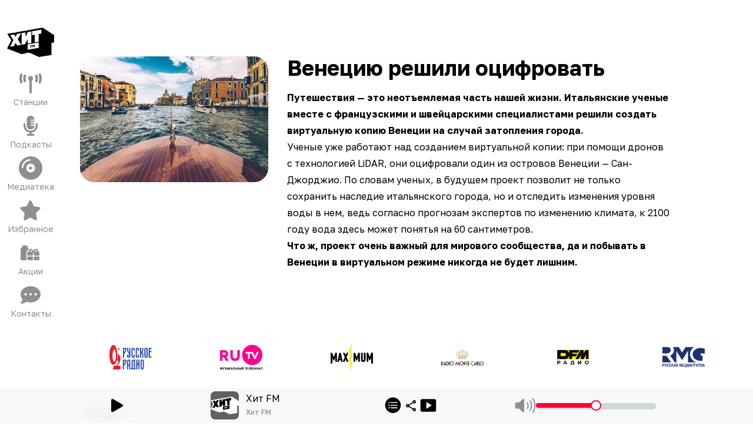

--- FILE ---
content_type: application/javascript; charset=UTF-8
request_url: https://hitfm.ru/_next/static/chunks/5678-05ea8f9bedc61150.js
body_size: 3553
content:
"use strict";(self.webpackChunk_N_E=self.webpackChunk_N_E||[]).push([[5678],{2035:(e,t,a)=>{a.d(t,{X_:()=>n,tT:()=>o,yH:()=>i});var r=a(91950);let s="WIPE";async function l(e){let t=await fetch("/api/n/token",{method:"POST",headers:{"Content-Type":"application/json"},body:JSON.stringify({refresh_token:e})}),a=await t.json();return a?.result?.data?(i({accessToken:a.result.data.access_token,refreshToken:a.result.data.refresh_token,refreshTimestamp:Date.now()+1e3*a.result.data.expires_in}),"SUCCESS"):a?.code===409?"PENDING":a?.code===2e3?s:"UNEXPECTED"}let n=()=>{localStorage.removeItem("access-token"),localStorage.removeItem("refresh-token"),localStorage.removeItem("refresh-timestamp"),localStorage.removeItem("refresh-in-progress"),(0,r.deleteCookie)("access-token"),(0,r.deleteCookie)("color-scheme")},i=e=>{(0,r.setCookie)("access-token",e.accessToken,{maxAge:31536e3}),localStorage.setItem("access-token",e.accessToken),localStorage.setItem("refresh-token",e.refreshToken),localStorage.setItem("refresh-timestamp",e.refreshTimestamp.toString())},o=async()=>{let e=parseInt(localStorage.getItem("refresh-timestamp")),t=localStorage.getItem("refresh-token");if(e&&t&&e<Date.now()+3e4&&(!parseInt(localStorage.getItem("refresh-in-progress"))||parseInt(localStorage.getItem("refresh-in-progress"))+1e4<Date.now())){localStorage.setItem("refresh-in-progress",Date.now().toString());let e=await l(t);return e===s&&n(),localStorage.removeItem("refresh-in-progress"),e}}},3829:(e,t,a)=>{a.d(t,{t:()=>l});var r=a(25236),s=a(2035);let l=async e=>{let t=await e(),a=await t.json(),l=1;for(;401===a.code&&localStorage.getItem("access-token");){if(l>5)return a;await (0,r.y)(100),await (0,s.tT)(),await (0,r.y)(100),a=await e(),l++}return{data:a}}},4495:(e,t,a)=>{a.d(t,{s:()=>l});var r=a(79749),s=a(78715);let l=(0,r.vt)((0,s.D)(e=>({playlistVisible:!1,playlistYOffset:0,setPlaylistVisible:t=>e(()=>({playlistVisible:t}))})))},23343:(e,t,a)=>{a.d(t,{X:()=>n,default:()=>i});var r=a(95155),s=a(71662),l=a(42583);let n=new s.E,i=({children:e})=>(0,r.jsx)(l.Ht,{client:n,"data-sentry-element":"QueryClientProvider","data-sentry-component":"ReactQueryWrapper","data-sentry-source-file":"ReactQueryWrapper.tsx",children:e})},25111:(e,t,a)=>{a.d(t,{Bq:()=>s,C5:()=>r,Km:()=>i,W9:()=>o,gb:()=>n,jg:()=>l,td:()=>c});let r=!1,s="https://hitfm.ru",l="https://hitfm.ru",n="system",i=!1,o=6e5,c=4},25236:(e,t,a)=>{a.d(t,{y:()=>r});let r=async function(e){return new Promise(t=>setTimeout(()=>t(""),e))}},36865:(e,t,a)=>{a.d(t,{p:()=>s});var r=a(12115);let s=()=>{let[e,t]=(0,r.useState)(!1);return(0,r.useEffect)(()=>{t(!0)},[]),e}},47025:(e,t,a)=>{a.d(t,{N_:()=>p,rB:()=>u,xr:()=>y});var r=a(69094),s=a(53258),l=a(23343),n=a(3829);let i=async e=>(0,n.t)(()=>fetch("/api/n/favorites",{signal:e})),o=async(e,t)=>(0,n.t)(()=>fetch(`/api/n/favorites?type=${e}&id=${t}`,{method:"POST",headers:{"Content-Type":"application/json"}})),c=async(e,t)=>(0,n.t)(()=>fetch(`/api/n/favorites?type=${e}&id=${t}`,{method:"DELETE",headers:{"Content-Type":"application/json"}})),u=({enabled:e})=>(0,r.I)({queryKey:["favorites"],queryFn:({signal:e})=>i(e),enabled:e,retryOnMount:!0,refetchInterval:6e4,refetchOnWindowFocus:!0,retryDelay:1e4,retry:!0,select:e=>e.data.result.data}),y=(e,t)=>(0,s.n)({mutationFn:()=>o(e,t),onSuccess:()=>l.X.invalidateQueries({queryKey:["favorites"]})}),p=(e,t)=>(0,s.n)({mutationFn:()=>c(e,t),onSuccess:()=>l.X.invalidateQueries({queryKey:["favorites"]})})},66267:(e,t,a)=>{a.d(t,{E:()=>r});let r=(0,a(79749).vt)((e,t)=>({status:"init",accessToken:"",setAccessToken:a=>e(()=>{let e=t();return e.accessToken=a,{...e}}),setStatus:a=>e(()=>{let e=t();return e.status=a,{...e}})}))},85382:(e,t,a)=>{a.d(t,{A:()=>m});var r,s,l=a(95155),n=a(12115);function i(){return(i=Object.assign?Object.assign.bind():function(e){for(var t=1;t<arguments.length;t++){var a=arguments[t];for(var r in a)({}).hasOwnProperty.call(a,r)&&(e[r]=a[r])}return e}).apply(null,arguments)}let o=e=>n.createElement("svg",i({xmlns:"http://www.w3.org/2000/svg",viewBox:"0 0 15 14"},e),r||(r=n.createElement("path",{d:"M7.27 12.51c.21 0 .47-.1.7-.25 3.46-2.21 5.59-4.84 5.59-7.44 0-2.3-1.54-3.87-3.58-3.87-1.05 0-1.99.49-2.7 1.61C6.57 1.43 5.63.95 4.58.95 2.53.94.99 2.52.99 4.82c0 2.6 2.13 5.23 5.59 7.44.22.15.49.25.7.25Z"})),s||(s=n.createElement("path",{fill:"#FF2D55",d:"M0 4.42C0 1.83 1.78 0 4.15 0 5.5 0 6.62.65 7.27 1.63 7.94.64 9.04 0 10.39 0c2.37 0 4.15 1.83 4.15 4.42 0 3.12-2.61 6.19-6.74 8.83-.16.1-.38.2-.53.2s-.37-.1-.53-.2C2.61 10.61 0 7.54 0 4.42m1.18 0c0 2.72 2.88 5.66 5.95 7.7.07.05.12.09.15.09s.08-.04.15-.09c3.06-2.04 5.94-4.97 5.94-7.7 0-1.95-1.26-3.24-2.96-3.24-1.37 0-2.13.87-2.64 1.59-.21.29-.32.37-.5.37s-.3-.08-.5-.37c-.47-.73-1.26-1.59-2.64-1.59-1.7 0-2.96 1.3-2.96 3.24Z"})));var c=a(47025),u=a(66267),y=a(36865),p=a(36627),d=a(4495);let m=({id:e,type:t,caption:a,className:r="h-4 w-4"})=>{let[s,i]=(0,n.useState)(!1),[m,f]=(0,n.useState)(!1),[h]=(0,u.E)(e=>[e.accessToken]),g=(0,y.p)(),[v]=(0,d.s)(e=>[e.setPlaylistVisible]),{data:k}=(0,c.rB)({enabled:!!h}),P=(0,c.xr)(t,e),S=(0,c.N_)(t,e),w=(0,p.rd)();return(0,n.useEffect)(()=>{let a=h?k:null;a&&i(void 0!==a.find(a=>a.id===e&&a.favorite_type===t))},[k,i,h,e,t]),(0,l.jsx)(l.Fragment,{children:(0,l.jsxs)("div",{onClick:e=>{if(e.preventDefault(),f(!0),g&&!h){v(!1),w.push("/login");return}s&&(f(!1),S.mutate()),s||P.mutate()},onMouseDown:e=>{e.stopPropagation(),e.nativeEvent.stopImmediatePropagation()},className:"group flex flex-col items-center p-1",children:[(0,l.jsx)(o,{className:`${r} ${!g||!k&&h?"invisible":""} cursor-pointer ${s?"fill-amber-500":"fill-transparent"} ${s&&m?"animate-like-add":""}`,"data-sentry-element":"LikeImage","data-sentry-source-file":"FavoriteButton.tsx"}),a?(0,l.jsx)("div",{children:a}):""]})})}},86437:(e,t,a)=>{a.d(t,{u:()=>i});var r=a(79749),s=a(25111);let l="hit-fm",n="https://hls-01-hitfm.hostingradio.ru/hitfm/playlist.m3u8",i=(0,r.vt)()((e,t)=>({vastPlayed:!0,state:"idle",track:null,stream:n,isPlayerReadyToPlay:!1,rewind:null,playlist:null,playType:"station",link:"/online/hit-fm/stream",stationSlug:l,currentPlaylistIndex:0,stationMemory:{stationSlug:l,stream:n,link:"/online/"+l+"/stream"},setPlayerState:(a,r=[])=>e(()=>{let e=t();return r.length>0&&r.includes(e.state)?{}:{state:a}}),setAdRemain:t=>e(()=>null!==t&&t<s.td?{state:"warmup"}:{}),setVastReady:()=>e(()=>({vastPlayed:!1})),setVastPlayed:(t=!0)=>e(()=>t?{vastPlayed:!0,state:"play"}:{vastPlayed:t}),setPlayerTrack:t=>e(()=>({track:t})),setDefaultStream:(a,r)=>e(()=>{let e=t();return"idle"===e.state&&"station"===e.playType?{stream:a,stationSlug:r}:{}}),setPlayerStream:({stream:a,stationSlug:r=null,forcePlay:s=!1,playlist:l=null,currentPlaylistIndex:n=0})=>e(()=>{let e;if(t().stream===a)return s?{state:"play"}:{};let i=l?"playlist":"station";return"station"===i&&r&&(e={stationSlug:r,stream:a,link:"/online/"+r+"/stream"}),{currentPlaylistIndex:n,stream:a,stationSlug:r,playlist:l,playType:i,isPlayerReadyToPlay:!1,...s?{state:"play"}:{},...e?{stationMemory:e}:{}}}),rewindTo:t=>e(()=>({rewind:t})),setPlayerReadyToPlay:t=>e(()=>({isPlayerReadyToPlay:t})),nextTrack:()=>e(()=>{let e=t(),a=e.playlist;if(a){let t=e.currentPlaylistIndex+1;if(a.list[t]){let e=a.list[t];return{track:{trackName:e.title,singerName:e.artist,trackCover:e.image_url_list},currentPlaylistIndex:t,stream:e.file_url,isPlayerReadyToPlay:!1,state:"play",rewind:0}}}return{state:"pause"}}),prevTrack:()=>e(()=>{let e=t(),a=e.playlist;if(a){let t=e.currentPlaylistIndex>0?e.currentPlaylistIndex-1:0;if(a.list[t]){let e=a.list[t];return{track:{trackName:e.title,singerName:e.artist,trackCover:e.image_url_list},currentPlaylistIndex:t,stream:e.file_url,isPlayerReadyToPlay:!1,state:"play",rewind:0}}}return{state:"pause"}}),getLink:()=>{let e=t();if("station"===e.playType)return"/online/"+e.stationSlug+"/stream";if(e.playlist){if("track"===e.playlist.type)return"/new-tracks";if("show"===e.playlist.type)return"/shows/"+e.playlist.slug;if("mix"===e.playlist.type)return"/mixes/"+e.playlist.slug;if("podcast"===e.playlist.type)return"/podcasts/"+e.playlist.slug;if("chart"===e.playlist.type)return"/charts/"+e.playlist.slug}return""}}))}}]);

--- FILE ---
content_type: application/javascript; charset=UTF-8
request_url: https://hitfm.ru/_next/static/chunks/5588-6144165b3d730651.js
body_size: 6165
content:
"use strict";(self.webpackChunk_N_E=self.webpackChunk_N_E||[]).push([[5588],{53258:(t,e,s)=>{s.d(e,{n:()=>p});var r=s(12115),i=s(61780),a=s(5582),o=s(78931),n=s(26500);class l extends n.Q{constructor(t,e){super(),this.client=t,this.setOptions(e),this.bindMethods(),this.updateResult()}bindMethods(){this.mutate=this.mutate.bind(this),this.reset=this.reset.bind(this)}setOptions(t){var e;let s=this.options;this.options=this.client.defaultMutationOptions(t),(0,i.f8)(s,this.options)||this.client.getMutationCache().notify({type:"observerOptionsUpdated",mutation:this.currentMutation,observer:this}),null==(e=this.currentMutation)||e.setOptions(this.options)}onUnsubscribe(){if(!this.hasListeners()){var t;null==(t=this.currentMutation)||t.removeObserver(this)}}onMutationUpdate(t){this.updateResult();let e={listeners:!0};"success"===t.type?e.onSuccess=!0:"error"===t.type&&(e.onError=!0),this.notify(e)}getCurrentResult(){return this.currentResult}reset(){this.currentMutation=void 0,this.updateResult(),this.notify({listeners:!0})}mutate(t,e){return this.mutateOptions=e,this.currentMutation&&this.currentMutation.removeObserver(this),this.currentMutation=this.client.getMutationCache().build(this.client,{...this.options,variables:void 0!==t?t:this.options.variables}),this.currentMutation.addObserver(this),this.currentMutation.execute()}updateResult(){let t=this.currentMutation?this.currentMutation.state:(0,a.$)(),e={...t,isLoading:"loading"===t.status,isSuccess:"success"===t.status,isError:"error"===t.status,isIdle:"idle"===t.status,mutate:this.mutate,reset:this.reset};this.currentResult=e}notify(t){o.j.batch(()=>{if(this.mutateOptions&&this.hasListeners()){var e,s,r,i,a,o,n,l;t.onSuccess?(null==(e=(s=this.mutateOptions).onSuccess)||e.call(s,this.currentResult.data,this.currentResult.variables,this.currentResult.context),null==(r=(i=this.mutateOptions).onSettled)||r.call(i,this.currentResult.data,null,this.currentResult.variables,this.currentResult.context)):t.onError&&(null==(a=(o=this.mutateOptions).onError)||a.call(o,this.currentResult.error,this.currentResult.variables,this.currentResult.context),null==(n=(l=this.mutateOptions).onSettled)||n.call(l,void 0,this.currentResult.error,this.currentResult.variables,this.currentResult.context))}t.listeners&&this.listeners.forEach(({listener:t})=>{t(this.currentResult)})})}}var u=s(85189),c=s(42583),d=s(63894);function p(t,e,s){let a=(0,i.GR)(t,e,s),n=(0,c.jE)({context:a.context}),[p]=r.useState(()=>new l(n,a));r.useEffect(()=>{p.setOptions(a)},[p,a]);let m=(0,u.r)(r.useCallback(t=>p.subscribe(o.j.batchCalls(t)),[p]),()=>p.getCurrentResult(),()=>p.getCurrentResult()),f=r.useCallback((t,e)=>{p.mutate(t,e).catch(h)},[p]);if(m.error&&(0,d.G)(p.options.useErrorBoundary,[m.error]))throw m.error;return{...m,mutate:f,mutateAsync:m.mutate}}function h(){}},96489:(t,e,s)=>{let r,i;s.d(e,{Toaster:()=>tt,Ay:()=>te});var a,o=s(12115);let n={data:""},l=/(?:([\u0080-\uFFFF\w-%@]+) *:? *([^{;]+?);|([^;}{]*?) *{)|(}\s*)/g,u=/\/\*[^]*?\*\/|  +/g,c=/\n+/g,d=(t,e)=>{let s="",r="",i="";for(let a in t){let o=t[a];"@"==a[0]?"i"==a[1]?s=a+" "+o+";":r+="f"==a[1]?d(o,a):a+"{"+d(o,"k"==a[1]?"":e)+"}":"object"==typeof o?r+=d(o,e?e.replace(/([^,])+/g,t=>a.replace(/([^,]*:\S+\([^)]*\))|([^,])+/g,e=>/&/.test(e)?e.replace(/&/g,t):t?t+" "+e:e)):a):null!=o&&(a=/^--/.test(a)?a:a.replace(/[A-Z]/g,"-$&").toLowerCase(),i+=d.p?d.p(a,o):a+":"+o+";")}return s+(e&&i?e+"{"+i+"}":i)+r},p={},h=t=>{if("object"==typeof t){let e="";for(let s in t)e+=s+h(t[s]);return e}return t};function m(t){let e,s,r=this||{},i=t.call?t(r.p):t;return((t,e,s,r,i)=>{var a;let o=h(t),n=p[o]||(p[o]=(t=>{let e=0,s=11;for(;e<t.length;)s=101*s+t.charCodeAt(e++)>>>0;return"go"+s})(o));if(!p[n]){let e=o!==t?t:(t=>{let e,s,r=[{}];for(;e=l.exec(t.replace(u,""));)e[4]?r.shift():e[3]?(s=e[3].replace(c," ").trim(),r.unshift(r[0][s]=r[0][s]||{})):r[0][e[1]]=e[2].replace(c," ").trim();return r[0]})(t);p[n]=d(i?{["@keyframes "+n]:e}:e,s?"":"."+n)}let m=s&&p.g?p.g:null;return s&&(p.g=p[n]),a=p[n],m?e.data=e.data.replace(m,a):-1===e.data.indexOf(a)&&(e.data=r?a+e.data:e.data+a),n})(i.unshift?i.raw?(e=[].slice.call(arguments,1),s=r.p,i.reduce((t,r,i)=>{let a=e[i];if(a&&a.call){let t=a(s),e=t&&t.props&&t.props.className||/^go/.test(t)&&t;a=e?"."+e:t&&"object"==typeof t?t.props?"":d(t,""):!1===t?"":t}return t+r+(null==a?"":a)},"")):i.reduce((t,e)=>Object.assign(t,e&&e.call?e(r.p):e),{}):i,(t=>{if("object"==typeof window){let e=(t?t.querySelector("#_goober"):window._goober)||Object.assign(document.createElement("style"),{innerHTML:" ",id:"_goober"});return e.nonce=window.__nonce__,e.parentNode||(t||document.head).appendChild(e),e.firstChild}return t||n})(r.target),r.g,r.o,r.k)}m.bind({g:1});let f,b,y,g=m.bind({k:1});function v(t,e){let s=this||{};return function(){let r=arguments;function i(a,o){let n=Object.assign({},a),l=n.className||i.className;s.p=Object.assign({theme:b&&b()},n),s.o=/ *go\d+/.test(l),n.className=m.apply(s,r)+(l?" "+l:""),e&&(n.ref=o);let u=t;return t[0]&&(u=n.as||t,delete n.as),y&&u[0]&&y(n),f(u,n)}return e?e(i):i}}var x=(t,e)=>"function"==typeof t?t(e):t,w=(r=0,()=>(++r).toString()),E=()=>{if(void 0===i&&"u">typeof window){let t=matchMedia("(prefers-reduced-motion: reduce)");i=!t||t.matches}return i},O="default",k=(t,e)=>{let{toastLimit:s}=t.settings;switch(e.type){case 0:return{...t,toasts:[e.toast,...t.toasts].slice(0,s)};case 1:return{...t,toasts:t.toasts.map(t=>t.id===e.toast.id?{...t,...e.toast}:t)};case 2:let{toast:r}=e;return k(t,{type:+!!t.toasts.find(t=>t.id===r.id),toast:r});case 3:let{toastId:i}=e;return{...t,toasts:t.toasts.map(t=>t.id===i||void 0===i?{...t,dismissed:!0,visible:!1}:t)};case 4:return void 0===e.toastId?{...t,toasts:[]}:{...t,toasts:t.toasts.filter(t=>t.id!==e.toastId)};case 5:return{...t,pausedAt:e.time};case 6:let a=e.time-(t.pausedAt||0);return{...t,pausedAt:void 0,toasts:t.toasts.map(t=>({...t,pauseDuration:t.pauseDuration+a}))}}},R=[],C={toasts:[],pausedAt:void 0,settings:{toastLimit:20}},M={},$=(t,e=O)=>{M[e]=k(M[e]||C,t),R.forEach(([t,s])=>{t===e&&s(M[e])})},j=t=>Object.keys(M).forEach(e=>$(t,e)),D=(t=O)=>e=>{$(e,t)},N={blank:4e3,error:4e3,success:2e3,loading:1/0,custom:4e3},A=t=>(e,s)=>{let r,i=((t,e="blank",s)=>({createdAt:Date.now(),visible:!0,dismissed:!1,type:e,ariaProps:{role:"status","aria-live":"polite"},message:t,pauseDuration:0,...s,id:(null==s?void 0:s.id)||w()}))(e,t,s);return D(i.toasterId||(r=i.id,Object.keys(M).find(t=>M[t].toasts.some(t=>t.id===r))))({type:2,toast:i}),i.id},I=(t,e)=>A("blank")(t,e);I.error=A("error"),I.success=A("success"),I.loading=A("loading"),I.custom=A("custom"),I.dismiss=(t,e)=>{let s={type:3,toastId:t};e?D(e)(s):j(s)},I.dismissAll=t=>I.dismiss(void 0,t),I.remove=(t,e)=>{let s={type:4,toastId:t};e?D(e)(s):j(s)},I.removeAll=t=>I.remove(void 0,t),I.promise=(t,e,s)=>{let r=I.loading(e.loading,{...s,...null==s?void 0:s.loading});return"function"==typeof t&&(t=t()),t.then(t=>{let i=e.success?x(e.success,t):void 0;return i?I.success(i,{id:r,...s,...null==s?void 0:s.success}):I.dismiss(r),t}).catch(t=>{let i=e.error?x(e.error,t):void 0;i?I.error(i,{id:r,...s,...null==s?void 0:s.error}):I.dismiss(r)}),t};var S=1e3,_=g`
from {
  transform: scale(0) rotate(45deg);
	opacity: 0;
}
to {
 transform: scale(1) rotate(45deg);
  opacity: 1;
}`,z=g`
from {
  transform: scale(0);
  opacity: 0;
}
to {
  transform: scale(1);
  opacity: 1;
}`,L=g`
from {
  transform: scale(0) rotate(90deg);
	opacity: 0;
}
to {
  transform: scale(1) rotate(90deg);
	opacity: 1;
}`,P=v("div")`
  width: 20px;
  opacity: 0;
  height: 20px;
  border-radius: 10px;
  background: ${t=>t.primary||"#ff4b4b"};
  position: relative;
  transform: rotate(45deg);

  animation: ${_} 0.3s cubic-bezier(0.175, 0.885, 0.32, 1.275)
    forwards;
  animation-delay: 100ms;

  &:after,
  &:before {
    content: '';
    animation: ${z} 0.15s ease-out forwards;
    animation-delay: 150ms;
    position: absolute;
    border-radius: 3px;
    opacity: 0;
    background: ${t=>t.secondary||"#fff"};
    bottom: 9px;
    left: 4px;
    height: 2px;
    width: 12px;
  }

  &:before {
    animation: ${L} 0.15s ease-out forwards;
    animation-delay: 180ms;
    transform: rotate(90deg);
  }
`,T=g`
  from {
    transform: rotate(0deg);
  }
  to {
    transform: rotate(360deg);
  }
`,F=v("div")`
  width: 12px;
  height: 12px;
  box-sizing: border-box;
  border: 2px solid;
  border-radius: 100%;
  border-color: ${t=>t.secondary||"#e0e0e0"};
  border-right-color: ${t=>t.primary||"#616161"};
  animation: ${T} 1s linear infinite;
`,H=g`
from {
  transform: scale(0) rotate(45deg);
	opacity: 0;
}
to {
  transform: scale(1) rotate(45deg);
	opacity: 1;
}`,U=g`
0% {
	height: 0;
	width: 0;
	opacity: 0;
}
40% {
  height: 0;
	width: 6px;
	opacity: 1;
}
100% {
  opacity: 1;
  height: 10px;
}`,B=v("div")`
  width: 20px;
  opacity: 0;
  height: 20px;
  border-radius: 10px;
  background: ${t=>t.primary||"#61d345"};
  position: relative;
  transform: rotate(45deg);

  animation: ${H} 0.3s cubic-bezier(0.175, 0.885, 0.32, 1.275)
    forwards;
  animation-delay: 100ms;
  &:after {
    content: '';
    box-sizing: border-box;
    animation: ${U} 0.2s ease-out forwards;
    opacity: 0;
    animation-delay: 200ms;
    position: absolute;
    border-right: 2px solid;
    border-bottom: 2px solid;
    border-color: ${t=>t.secondary||"#fff"};
    bottom: 6px;
    left: 6px;
    height: 10px;
    width: 6px;
  }
`,G=v("div")`
  position: absolute;
`,q=v("div")`
  position: relative;
  display: flex;
  justify-content: center;
  align-items: center;
  min-width: 20px;
  min-height: 20px;
`,Q=g`
from {
  transform: scale(0.6);
  opacity: 0.4;
}
to {
  transform: scale(1);
  opacity: 1;
}`,Y=v("div")`
  position: relative;
  transform: scale(0.6);
  opacity: 0.4;
  min-width: 20px;
  animation: ${Q} 0.3s 0.12s cubic-bezier(0.175, 0.885, 0.32, 1.275)
    forwards;
`,Z=({toast:t})=>{let{icon:e,type:s,iconTheme:r}=t;return void 0!==e?"string"==typeof e?o.createElement(Y,null,e):e:"blank"===s?null:o.createElement(q,null,o.createElement(F,{...r}),"loading"!==s&&o.createElement(G,null,"error"===s?o.createElement(P,{...r}):o.createElement(B,{...r})))},J=v("div")`
  display: flex;
  align-items: center;
  background: #fff;
  color: #363636;
  line-height: 1.3;
  will-change: transform;
  box-shadow: 0 3px 10px rgba(0, 0, 0, 0.1), 0 3px 3px rgba(0, 0, 0, 0.05);
  max-width: 350px;
  pointer-events: auto;
  padding: 8px 10px;
  border-radius: 8px;
`,K=v("div")`
  display: flex;
  justify-content: center;
  margin: 4px 10px;
  color: inherit;
  flex: 1 1 auto;
  white-space: pre-line;
`,V=o.memo(({toast:t,position:e,style:s,children:r})=>{let i=t.height?((t,e)=>{let s=t.includes("top")?1:-1,[r,i]=E()?["0%{opacity:0;} 100%{opacity:1;}","0%{opacity:1;} 100%{opacity:0;}"]:[`
0% {transform: translate3d(0,${-200*s}%,0) scale(.6); opacity:.5;}
100% {transform: translate3d(0,0,0) scale(1); opacity:1;}
`,`
0% {transform: translate3d(0,0,-1px) scale(1); opacity:1;}
100% {transform: translate3d(0,${-150*s}%,-1px) scale(.6); opacity:0;}
`];return{animation:e?`${g(r)} 0.35s cubic-bezier(.21,1.02,.73,1) forwards`:`${g(i)} 0.4s forwards cubic-bezier(.06,.71,.55,1)`}})(t.position||e||"top-center",t.visible):{opacity:0},a=o.createElement(Z,{toast:t}),n=o.createElement(K,{...t.ariaProps},x(t.message,t));return o.createElement(J,{className:t.className,style:{...i,...s,...t.style}},"function"==typeof r?r({icon:a,message:n}):o.createElement(o.Fragment,null,a,n))});a=o.createElement,d.p=void 0,f=a,b=void 0,y=void 0;var W=({id:t,className:e,style:s,onHeightUpdate:r,children:i})=>{let a=o.useCallback(e=>{if(e){let s=()=>{r(t,e.getBoundingClientRect().height)};s(),new MutationObserver(s).observe(e,{subtree:!0,childList:!0,characterData:!0})}},[t,r]);return o.createElement("div",{ref:a,className:e,style:s},i)},X=m`
  z-index: 9999;
  > * {
    pointer-events: auto;
  }
`,tt=({reverseOrder:t,position:e="top-center",toastOptions:s,gutter:r,children:i,toasterId:a,containerStyle:n,containerClassName:l})=>{let{toasts:u,handlers:c}=((t,e="default")=>{let{toasts:s,pausedAt:r}=((t={},e=O)=>{let[s,r]=(0,o.useState)(M[e]||C),i=(0,o.useRef)(M[e]);(0,o.useEffect)(()=>(i.current!==M[e]&&r(M[e]),R.push([e,r]),()=>{let t=R.findIndex(([t])=>t===e);t>-1&&R.splice(t,1)}),[e]);let a=s.toasts.map(e=>{var s,r,i;return{...t,...t[e.type],...e,removeDelay:e.removeDelay||(null==(s=t[e.type])?void 0:s.removeDelay)||(null==t?void 0:t.removeDelay),duration:e.duration||(null==(r=t[e.type])?void 0:r.duration)||(null==t?void 0:t.duration)||N[e.type],style:{...t.style,...null==(i=t[e.type])?void 0:i.style,...e.style}}});return{...s,toasts:a}})(t,e),i=(0,o.useRef)(new Map).current,a=(0,o.useCallback)((t,e=S)=>{if(i.has(t))return;let s=setTimeout(()=>{i.delete(t),n({type:4,toastId:t})},e);i.set(t,s)},[]);(0,o.useEffect)(()=>{if(r)return;let t=Date.now(),i=s.map(s=>{if(s.duration===1/0)return;let r=(s.duration||0)+s.pauseDuration-(t-s.createdAt);if(r<0){s.visible&&I.dismiss(s.id);return}return setTimeout(()=>I.dismiss(s.id,e),r)});return()=>{i.forEach(t=>t&&clearTimeout(t))}},[s,r,e]);let n=(0,o.useCallback)(D(e),[e]),l=(0,o.useCallback)(()=>{n({type:5,time:Date.now()})},[n]),u=(0,o.useCallback)((t,e)=>{n({type:1,toast:{id:t,height:e}})},[n]),c=(0,o.useCallback)(()=>{r&&n({type:6,time:Date.now()})},[r,n]),d=(0,o.useCallback)((t,e)=>{let{reverseOrder:r=!1,gutter:i=8,defaultPosition:a}=e||{},o=s.filter(e=>(e.position||a)===(t.position||a)&&e.height),n=o.findIndex(e=>e.id===t.id),l=o.filter((t,e)=>e<n&&t.visible).length;return o.filter(t=>t.visible).slice(...r?[l+1]:[0,l]).reduce((t,e)=>t+(e.height||0)+i,0)},[s]);return(0,o.useEffect)(()=>{s.forEach(t=>{if(t.dismissed)a(t.id,t.removeDelay);else{let e=i.get(t.id);e&&(clearTimeout(e),i.delete(t.id))}})},[s,a]),{toasts:s,handlers:{updateHeight:u,startPause:l,endPause:c,calculateOffset:d}}})(s,a);return o.createElement("div",{"data-rht-toaster":a||"",style:{position:"fixed",zIndex:9999,top:16,left:16,right:16,bottom:16,pointerEvents:"none",...n},className:l,onMouseEnter:c.startPause,onMouseLeave:c.endPause},u.map(s=>{let a,n,l=s.position||e,u=c.calculateOffset(s,{reverseOrder:t,gutter:r,defaultPosition:e}),d=(a=l.includes("top"),n=l.includes("center")?{justifyContent:"center"}:l.includes("right")?{justifyContent:"flex-end"}:{},{left:0,right:0,display:"flex",position:"absolute",transition:E()?void 0:"all 230ms cubic-bezier(.21,1.02,.73,1)",transform:`translateY(${u*(a?1:-1)}px)`,...a?{top:0}:{bottom:0},...n});return o.createElement(W,{id:s.id,key:s.id,onHeightUpdate:c.updateHeight,className:s.visible?X:"",style:d},"custom"===s.type?x(s.message,s):i?i(s):o.createElement(V,{toast:s,position:l}))}))},te=I}}]);

--- FILE ---
content_type: application/javascript; charset=UTF-8
request_url: https://hitfm.ru/_next/static/chunks/5962-b192d55034e90fa5.js
body_size: 7101
content:
(self.webpackChunk_N_E=self.webpackChunk_N_E||[]).push([[5962],{167:(e,t,r)=>{"use strict";r.d(t,{n:()=>a});let a=(0,r(79749).vt)()(e=>({background:"",display:"common",format:"dynamic",stationSlug:"current",setBackground:({background:t,display:r="blur-only-desktop"})=>e(()=>({background:t,display:r})),setFormat:({format:t})=>e(()=>({format:t})),setStationSlug:({stationSlug:t})=>e(()=>({stationSlug:t})),setDisplay:({display:t})=>e(()=>({display:t}))}))},5204:(e,t,r)=>{"use strict";r.d(t,{A:()=>q});var a,l,n,s,i,c,o,u,d,p,f=r(95155),m=r(12115),h=r(47650);function g(){return(g=Object.assign?Object.assign.bind():function(e){for(var t=1;t<arguments.length;t++){var r=arguments[t];for(var a in r)({}).hasOwnProperty.call(r,a)&&(e[a]=r[a])}return e}).apply(null,arguments)}let v=e=>m.createElement("svg",g({xmlns:"http://www.w3.org/2000/svg",viewBox:"0 0 24 24"},e),a||(a=m.createElement("path",{d:"M16.625 19.5q-.885 0-1.505-.623a2.07 2.07 0 0 1-.62-1.514q0-.126.018-.259.017-.134.053-.24l-4.994-2.921a2.3 2.3 0 0 1-.673.418q-.372.152-.779.152-.885 0-1.505-.624Q6 13.266 6 12.375c0-.891.207-1.098.62-1.514a2.04 2.04 0 0 1 1.505-.623q.407 0 .78.15.37.152.672.42l4.994-2.922q-.036-.107-.053-.24a2 2 0 0 1-.018-.258q0-.891.62-1.515t1.505-.623c.885 0 1.092.208 1.505.623q.62.623.62 1.515c0 .892-.207 1.098-.62 1.514a2.04 2.04 0 0 1-1.505.623q-.407 0-.78-.151a2.3 2.3 0 0 1-.672-.419l-4.994 2.921q.036.108.053.24a2 2 0 0 1 0 .517q-.017.135-.053.24l4.994 2.922q.3-.267.673-.419.372-.15.779-.151.885 0 1.505.623t.62 1.515-.62 1.514a2.04 2.04 0 0 1-1.505.623m0-11.4q.3 0 .505-.205.203-.205.203-.507c0-.303-.067-.372-.203-.508q-.204-.205-.505-.205c-.301 0-.369.068-.505.205q-.203.205-.203.507c0 .302.068.372.203.508a.68.68 0 0 0 .505.205m-8.5 4.988q.3 0 .505-.205.203-.205.203-.508c0-.303-.068-.371-.203-.508q-.204-.205-.505-.205c-.301 0-.369.069-.505.205q-.203.205-.203.508c0 .303.068.371.203.508a.68.68 0 0 0 .505.204m8.5 4.987q.3 0 .505-.205.203-.204.203-.508c0-.303-.067-.37-.203-.507q-.204-.205-.505-.205c-.301 0-.369.068-.505.205q-.203.204-.203.508c0 .304.068.37.203.507a.68.68 0 0 0 .505.205"})));function w(){return(w=Object.assign?Object.assign.bind():function(e){for(var t=1;t<arguments.length;t++){var r=arguments[t];for(var a in r)({}).hasOwnProperty.call(r,a)&&(e[a]=r[a])}return e}).apply(null,arguments)}let x=e=>m.createElement("svg",w({xmlns:"http://www.w3.org/2000/svg",width:24,height:24,fill:"none"},e),l||(l=m.createElement("clipPath",{id:"ok_svg__a"},m.createElement("rect",{width:24,height:24,rx:12}))),n||(n=m.createElement("g",{clipPath:"url(#ok_svg__a)"},m.createElement("path",{fill:"#faab62",d:"M24 20.488A3.503 3.503 0 0 1 20.506 24H3.494A3.503 3.503 0 0 1 0 20.488V3.512A3.503 3.503 0 0 1 3.494 0h17.012A3.503 3.503 0 0 1 24 3.512z"}),m.createElement("path",{fill:"#f7931e",d:"M23.877 20.403a3.467 3.467 0 0 1-3.459 3.475H3.581a3.467 3.467 0 0 1-3.458-3.476V3.602A3.467 3.467 0 0 1 3.581.125h16.837a3.467 3.467 0 0 1 3.458 3.476z"}),m.createElement("g",{fill:"#fff"},m.createElement("path",{d:"M11.987 3.586c-2.38 0-4.307 1.938-4.307 4.329s1.928 4.329 4.307 4.329c2.378 0 4.306-1.938 4.306-4.33 0-2.39-1.928-4.328-4.307-4.328m0 6.118c-.984 0-1.78-.8-1.78-1.79 0-.987.796-1.789 1.78-1.789.983 0 1.78.802 1.78 1.79s-.797 1.79-1.78 1.79M13.507 15.688c1.724-.353 2.757-1.174 2.812-1.218a1.18 1.18 0 0 0 .18-1.654 1.167 1.167 0 0 0-1.645-.182c-.01.008-1.113.858-2.926.86-1.813-.002-2.938-.852-2.95-.86a1.167 1.167 0 0 0-1.645.182 1.18 1.18 0 0 0 .18 1.654c.056.045 1.132.887 2.904 1.232l-2.47 2.595a1.18 1.18 0 0 0 .03 1.664 1.164 1.164 0 0 0 1.656-.03l2.295-2.457 2.527 2.473c.457.46 1.199.458 1.656-.002a1.18 1.18 0 0 0-.002-1.664z"})))));function y(){return(y=Object.assign?Object.assign.bind():function(e){for(var t=1;t<arguments.length;t++){var r=arguments[t];for(var a in r)({}).hasOwnProperty.call(r,a)&&(e[a]=r[a])}return e}).apply(null,arguments)}let j=e=>m.createElement("svg",y({xmlns:"http://www.w3.org/2000/svg",width:24,height:24,fill:"none"},e),s||(s=m.createElement("clipPath",{id:"vk_svg__a"},m.createElement("rect",{width:24,height:24,rx:12}))),i||(i=m.createElement("g",{clipPath:"url(#vk_svg__a)"},m.createElement("path",{fill:"#07f",d:"M0 11.52c0-5.43 0-8.146 1.687-9.833S6.09 0 11.52 0h.96c5.43 0 8.146 0 9.833 1.687S24 6.09 24 11.52v.96c0 5.43 0 8.146-1.687 9.833S17.911 24 12.48 24h-.96c-5.43 0-8.146 0-9.833-1.687S0 17.911 0 12.48z"}),m.createElement("path",{fill:"#fff",d:"M12.77 17.29c-5.47 0-8.59-3.75-8.72-9.99h2.74c.09 4.58 2.11 6.52 3.71 6.92V7.3h2.58v3.95c1.58-.17 3.24-1.97 3.8-3.95h2.58c-.43 2.44-2.23 4.24-3.51 4.98 1.28.6 3.33 2.17 4.11 5.01h-2.84c-.61-1.9-2.13-3.37-4.14-3.57v3.57z"}))));function E(){return(E=Object.assign?Object.assign.bind():function(e){for(var t=1;t<arguments.length;t++){var r=arguments[t];for(var a in r)({}).hasOwnProperty.call(r,a)&&(e[a]=r[a])}return e}).apply(null,arguments)}let k=e=>m.createElement("svg",E({xmlns:"http://www.w3.org/2000/svg",width:24,height:24,fill:"none"},e),c||(c=m.createElement("linearGradient",{id:"tg_svg__c",x1:12,x2:12,y1:24,y2:0,gradientUnits:"userSpaceOnUse"},m.createElement("stop",{offset:0,stopColor:"#1d93d2"}),m.createElement("stop",{offset:1,stopColor:"#38b0e3"}))),o||(o=m.createElement("clipPath",{id:"tg_svg__a"},m.createElement("path",{d:"M0 0h24v24H0z"}))),u||(u=m.createElement("g",{clipPath:"url(#tg_svg__a)"},m.createElement("path",{fill:"url(#tg_svg__c)",d:"M12 24c6.627 0 12-5.373 12-12S18.627 0 12 0 0 5.373 0 12s5.373 12 12 12"}),m.createElement("path",{fill:"#c8daea",d:"m8.123 12.877 1.424 3.94s.178.37.368.37 3.026-2.95 3.026-2.95l3.152-6.089-7.92 3.712z"}),m.createElement("path",{fill:"#a9c6d8",d:"m10.01 13.887-.273 2.904s-.114.89.776 0 1.741-1.576 1.741-1.576"}),m.createElement("path",{fill:"#fff",d:"m8.148 13.016-2.928-.954s-.35-.142-.238-.464c.024-.066.07-.123.21-.22.65-.452 12.01-4.536 12.01-4.536s.322-.108.51-.036a.28.28 0 0 1 .19.205q.03.128.025.259c-.001.075-.01.145-.017.254-.07 1.117-2.14 9.45-2.14 9.45s-.124.487-.568.504a.8.8 0 0 1-.592-.23c-.871-.749-3.882-2.772-4.548-3.217a.13.13 0 0 1-.054-.09c-.01-.047.042-.105.042-.105s5.242-4.66 5.382-5.15c.01-.037-.03-.056-.085-.04-.348.129-6.385 3.94-7.05 4.361a.3.3 0 0 1-.149.01"}))));function b(){return(b=Object.assign?Object.assign.bind():function(e){for(var t=1;t<arguments.length;t++){var r=arguments[t];for(var a in r)({}).hasOwnProperty.call(r,a)&&(e[a]=r[a])}return e}).apply(null,arguments)}let _=e=>m.createElement("svg",b({xmlns:"http://www.w3.org/2000/svg",width:24,height:24,fill:"none"},e),d||(d=m.createElement("mask",{id:"copy_svg__a",width:24,height:24,x:0,y:0,maskUnits:"userSpaceOnUse"},m.createElement("path",{fill:"#c4c4c4",d:"M0 0h24v24H0z"}))),p||(p=m.createElement("g",{mask:"url(#copy_svg__a)"},m.createElement("path",{fill:"#ebebf5",fillOpacity:.6,d:"M12.145 14.938c-1.031-.177-1.675-.54-2.183-1.047-1.958-1.95-1.942-4.69-.008-6.623L12.7 4.513c1.934-1.934 4.673-1.95 6.63.008 1.95 1.958 1.934 4.689.009 6.622l-2.369 2.36c.08-.523.032-1.119-.193-1.635l1.579-1.579c1.394-1.393 1.41-3.383 0-4.793s-3.392-1.402-4.802 0L10.93 8.122c-1.394 1.394-1.402 3.392.008 4.802.523.524 1.216.846 2.28.926zm.202-6.639c1.03.178 1.676.54 2.183 1.048 1.958 1.95 1.942 4.689.008 6.622l-2.755 2.764c-1.926 1.925-4.665 1.941-6.623-.016-1.95-1.95-1.933-4.69-.008-6.623l2.369-2.36a2.94 2.94 0 0 0 .193 1.635l-1.579 1.579c-1.402 1.402-1.41 3.384 0 4.802 1.41 1.402 3.392 1.394 4.794-.008l2.634-2.627c1.394-1.394 1.402-3.392-.008-4.801-.523-.524-1.216-.838-2.28-.927z"}))));var S=r(46781),P=r(96489),O=r(25111);let N=e=>"body"!==e.tagName.toLowerCase()&&(!!e.classList.contains("fixed")||!!e.parentNode&&N(e.parentNode)),q=({url:e,type:t,title:r,description:a,image:l,position:n,iconSize:s="w-6 h-6",caption:i})=>{let[c,o]=(0,m.useState)(!1),[u,d]=(0,m.useState)(!1),p=(0,m.useRef)(null),g=(0,m.useRef)(null),[w,y]=(0,m.useState)({top:0,left:0,position:"fixed"});(0,S.Wr)(g,()=>{o(!1)}),(0,m.useEffect)(()=>{p.current&&d(N(p.current))},[p]),(0,m.useEffect)(()=>{if(c&&p.current){let e=p.current.getBoundingClientRect(),t=window.innerWidth,r=e.left+e.width/2-128;r<0&&(r=10),r+256>t&&(r=t-256-10),y({position:u?"fixed":"absolute",top:u?e.top-180:e.top+window.scrollY-180,left:r})}},[c,u]);let E=r=>{let a=new URLSearchParams,l=new URL(e||location.href,O.jg);l.searchParams.append("utm_source","repost-"+t),"ok"===r?(l.searchParams.append("utm_medium","ok"),a.append("url",l.toString()),window.open(`https://connect.ok.ru/offer?${a.toString()}`,"_blank")):"vk"===r?(l.searchParams.append("utm_medium","vk"),a.append("url",l.toString()),window.open(`https://vk.ru/share.php?${a.toString()}`,"_blank")):"tg"===r?(l.searchParams.append("utm_medium","tg"),a.append("url",l.toString()),window.open(`https://t.me/share/url?${a.toString()}`,"_blank")):(P.Ay.success("Ссылка скопирована"),l.searchParams.append("utm_medium","link"),a.append("url",l.toString()),navigator.clipboard.writeText(l.toString())),o(!1)},b=(0,f.jsxs)("div",{ref:g,style:{position:w.position,top:`${w.top}px`,left:`${w.left}px`,transform:"translateX(-5%)"},className:"z-40 w-64 items-center rounded-xl bg-tertiary text-base text-primary shadow-lg shadow-black drop-shadow-2xl",children:[(0,f.jsxs)("div",{onClick:()=>{E("tg")},className:"group/item flex cursor-pointer justify-between gap-6 px-4 py-2.5",children:[(0,f.jsx)("div",{children:"Telegram"}),(0,f.jsx)(k,{className:"w-6 group-hover/item:animate-jump"})]}),(0,f.jsxs)("div",{onClick:()=>{E("vk")},className:"group/item flex cursor-pointer justify-between gap-6 px-4 py-2.5",children:[(0,f.jsx)("div",{children:"Вконтакте"}),(0,f.jsx)(j,{className:"w-6 group-hover/item:animate-jump"})]}),(0,f.jsxs)("div",{onClick:()=>{E("ok")},className:"group/item flex cursor-pointer justify-between gap-6 px-4 py-2.5",children:[(0,f.jsx)("div",{children:"Одноклассники"}),(0,f.jsx)(x,{className:"w-6 group-hover/item:animate-jump"})]}),(0,f.jsxs)("div",{onClick:()=>{E("copy")},className:"group/item flex cursor-pointer justify-between gap-6 px-4 py-2.5",children:[(0,f.jsx)("div",{children:"Копировать ссылку"}),(0,f.jsx)(_,{className:"w-6 group-hover/item:animate-jump"})]})]});return(0,f.jsx)(f.Fragment,{children:(0,f.jsxs)("div",{ref:p,className:"group relative flex cursor-pointer flex-col items-center justify-center",children:[c&&h.createPortal(b,document.body),(0,f.jsx)(v,{onClick:()=>{o(!c)},className:`${s} fill-primary hover:animate-jump`,"data-sentry-element":"ShareImage","data-sentry-source-file":"Share.tsx"}),i?(0,f.jsx)("div",{onClick:()=>{o(!c)},children:i}):""]})})}},19514:(e,t,r)=>{"use strict";r.d(t,{A:()=>s});var a,l=r(12115);function n(){return(n=Object.assign?Object.assign.bind():function(e){for(var t=1;t<arguments.length;t++){var r=arguments[t];for(var a in r)({}).hasOwnProperty.call(r,a)&&(e[a]=r[a])}return e}).apply(null,arguments)}let s=e=>l.createElement("svg",n({xmlns:"http://www.w3.org/2000/svg",viewBox:"0 0 20 21"},e),a||(a=l.createElement("path",{fillOpacity:.6,d:"M.93 19.61c-.504-.493-.493-1.36 0-1.84l7.207-7.22L.93 3.345c-.492-.48-.504-1.336 0-1.852.504-.504 1.36-.492 1.851 0L9.988 8.7l7.207-7.207a1.334 1.334 0 0 1 1.852.012c.516.492.504 1.348.012 1.84l-7.207 7.207 7.207 7.219c.492.492.492 1.336-.012 1.84-.504.515-1.348.503-1.852.011l-7.207-7.207-7.207 7.207c-.492.492-1.336.492-1.851-.012"})))},33096:(e,t,r)=>{"use strict";r.d(t,{I:()=>a});let a=(e,t)=>e&&e[t]?e[t]:"/logo.svg"},47954:(e,t,r)=>{"use strict";r.d(t,{default:()=>c});var a=r(95155),l=r(39431),n=r(12115);let s=({vkPlayer:e,onInited:t,onTimeupdate:r,onVolumechange:l,onStarted:s,onResumed:i,onPaused:c,onEnded:o,onError:u})=>((0,n.useEffect)(()=>{if(e&&t)return e.on("inited",t),()=>{e.off("inited",t)}},[e,t]),(0,n.useEffect)(()=>{if(e&&r)return e.on("timeupdate",r),()=>{e.off("timeupdate",r)}},[e,r]),(0,n.useEffect)(()=>{if(e&&l)return e.on("volumechange",l),()=>{e.off("volumechange",l)}},[e,l]),(0,n.useEffect)(()=>{if(e&&s)return e.on("started",s),()=>{e.off("started",s)}},[e,s]),(0,n.useEffect)(()=>{if(e&&i)return e.on("resumed",i),()=>{e.off("resumed",i)}},[e,i]),(0,n.useEffect)(()=>{if(e&&c)return e.on("paused",c),()=>{e.off("paused",c)}},[e,c]),(0,n.useEffect)(()=>{if(e&&o)return e.on("ended",o),()=>{e.off("ended",o)}},[e,o]),(0,n.useEffect)(()=>{if(e&&u)return e.on("error",u),()=>{e.off("error",u)}},[e,u]),(0,a.jsx)(a.Fragment,{})),i=({link:e,width:t=1280,height:r=720,autoplay:l=!1,mute:i=!0,rewindToStart:c=!0,allowFullScreen:o=!1,isFullscreen:u=!1,onInited:d,onTimeupdate:p,onVolumechange:f,onStarted:m,onResumed:h,onPaused:g,onEnded:v,onError:w})=>{let x=(0,n.useMemo)(()=>{let t=(e=>{let t=e.match(/vk\.(?:com|ru)\/video(.\d+)_(\d+)/),r={oid:void 0,id:void 0};if(t)r.oid=t[1],r.id=t[2];else{let t=e.match(/vkvideo\.ru\/video(.\d+)_(\d+)/);t&&(r.oid=t[1],r.id=t[2])}return r})(e);return t.id&&t.oid?`https://vk.ru/video_ext.php?oid=${t.oid}&id=${t.id}&hd=3&loop=1&js_api=1&autoplay=0`:e+"&js_api=1"},[e]),y=(0,n.useRef)(null),[j,E]=(0,n.useState)(!1),[k,b]=(0,n.useState)(null);return(0,n.useEffect)(()=>{E(!1)},[e]),(0,n.useEffect)(()=>{if(y.current&&window.VK&&j)try{let e=window.VK.VideoPlayer(y.current);b(e);let t=()=>{c&&e.seek(0),i&&e.mute(),l&&e.play(),i&&e.mute(),e.off("inited",t)};e.on("inited",t)}catch(e){console.debug(e)}},[y,e,j,c,i,l]),(0,a.jsx)(a.Fragment,{children:x?(0,a.jsxs)("div",{className:u?"absolute left-1/2 top-0 aspect-video h-full w-auto -translate-x-1/2":"relative aspect-video w-full",children:[(0,a.jsx)("iframe",{onLoad:()=>{E(!0)},ref:y,className:"absolute left-0 top-0 size-full",src:x,width:t,height:r,allow:"autoplay; encrypted-media;",allowFullScreen:o}),(0,a.jsx)(s,{vkPlayer:k,onInited:d,onTimeupdate:p,onVolumechange:f,onStarted:m,onResumed:h,onPaused:g,onEnded:v,onError:w})]}):""})},c=(0,l.default)(()=>Promise.resolve(i),{ssr:!1})},48543:(e,t,r)=>{"use strict";r.d(t,{A:()=>o});var a=r(95155),l=r(12115),n=r(87526),s=r(36865),i=r(85796),c=r(81409);let o=({trackStateId:e,format:t="default"})=>{let[r]=(0,n.m)((0,c.k)(t=>[t.tracks[e]])),o=(0,s.p)(),u=(0,l.useMemo)(()=>{if(!o)return 0;if(r&&r.duration){let e=parseInt(r.duration?.toString()),t=r.currentTime||0;if(e&&t)return t/e*100}return 0},[r,o]);return(0,a.jsx)(a.Fragment,{children:(0,a.jsx)(i.ke,{className:`ml-2 xl:mx-2 ${"compact"===t?"w-full":"w-full max-w-[250px]"}`,size:"sm",value:u,color:"amber","data-sentry-element":"Progress","data-sentry-source-file":"TrackDuration.tsx"})})}},63690:(e,t,r)=>{"use strict";r.d(t,{A:()=>s});var a=r(95155),l=r(12115),n=r(69523);let s=({text:e,disableTouch:t=!0,...r})=>{let[s,i]=(0,l.useState)(!1),c=l.useRef(null);return(0,l.useEffect)(()=>{i(!1)},[e]),(0,l.useEffect)(()=>{c.current&&c.current?.clientWidth!==c.current?.scrollWidth&&i(!0)},[c,e,s]),(0,a.jsx)("div",{ref:c,className:`w-full ${t?"touch-none":""} h-full overflow-x-hidden whitespace-nowrap`,"data-sentry-component":"AutoMarquee","data-sentry-source-file":"AutoMarquee.tsx",children:s?(0,a.jsx)("div",{className:"faded-horizontal",children:(0,a.jsx)(n.A,{...r,children:(0,a.jsx)("div",{className:`${t?"touch-none":""} px-6`,children:e})})}):(0,a.jsx)(a.Fragment,{children:e})})}},77399:(e,t,r)=>{"use strict";r.d(t,{R:()=>s});var a=r(12115),l=r(86437),n=r(81409);let s=()=>{let[e,t,r,s]=(0,l.u)((0,n.k)(e=>[e.state,e.setPlayerState,e.playType,e.currentPlaylistIndex])),[i,c]=(0,l.u)((0,n.k)(e=>[e.setPlayerStream,e.setPlayerTrack]));return(0,a.useCallback)(({playlistItem:a,playlist:l})=>{if("play"===e&&"playlist"===r&&l.list[s].id===a.id)t("pause");else{let e=l.list.map(e=>e.id).indexOf(a.id);i({stream:a.file_url,forcePlay:!0,playlist:l,currentPlaylistIndex:e}),c({trackName:a.title,singerName:a.artist,trackCover:a.image_url_list})}},[e,r,s,t,i,c])}},77869:(e,t,r)=>{"use strict";r.d(t,{A:()=>s});var a=r(95155),l=r(12115),n=r(81265);let s=({link:e})=>{let t=(0,l.useRef)();return(0,a.jsx)(a.Fragment,{children:(0,a.jsx)("div",{className:"w-full",children:e?(0,a.jsx)(n.A,{playerRef:t,options:{autoplay:!0,controls:!0,responsive:!0,fluid:!0,playsinline:!0,inactivityTimeout:0,audioOnlyMode:!1,controlBar:{skipButtons:{forward:15}},sources:[{src:e}]}}):""})})}},80542:()=>{},81265:(e,t,r)=>{"use strict";r.d(t,{A:()=>s});var a=r(95155),l=r(12115),n=r(78231);r(69314);let s=({options:e,onReady:t,playerRef:r})=>{let s=(0,l.useRef)(null);return(0,l.useEffect)(()=>{if(!r.current){let a=document.createElement("video-js");a.classList.add("vjs-big-play-centered"),a.id="video-js-container-youtube",s.current?.appendChild(a);let l=r.current=(0,n.default)(a,e,()=>{t&&t(l)})}},[e,s,r]),(0,l.useEffect)(()=>{let e=r.current;return()=>{e&&!e.isDisposed()&&(e.dispose(),r.current=void 0)}},[r]),(0,a.jsx)(a.Fragment,{children:(0,a.jsx)("div",{"data-vjs-player":!0,children:(0,a.jsx)("div",{ref:s})})})}},85796:(e,t,r)=>{"use strict";r.d(t,{$n:()=>a.Button,Ap:()=>a.Slider,c$:()=>a.Option,dO:()=>a.Switch,ke:()=>a.Progress,l6:()=>a.Select,m_:()=>a.Tooltip,pd:()=>a.Input});var a=r(7937)},87526:(e,t,r)=>{"use strict";r.d(t,{m:()=>s});var a=r(79749),l=r(61593),n=r(78715);let s=(0,a.vt)((0,l.Zr)((0,n.D)(e=>({tracks:{},setTrackState:({id:t,currentTime:r,duration:a})=>e(e=>{e.tracks[t]={currentTime:r,duration:a}})})),{name:"track-state-storage",storage:(0,l.KU)(()=>localStorage)}))},92127:(e,t,r)=>{"use strict";r.d(t,{L:()=>s});var a=r(12115),l=r(86437),n=r(81409);let s=()=>{let[e,t,r,s]=(0,l.u)((0,n.k)(e=>[e.state,e.playlist,e.playType,e.currentPlaylistIndex]));return(0,a.useCallback)(a=>{if("play"===e&&"playlist"===r&&t){let e=t.list[s];if(e.type===a.type&&e.id===a.id)return!0}return!1},[e,r,t,s])}},93422:(e,t,r)=>{"use strict";r.d(t,{A:()=>s});var a,l=r(12115);function n(){return(n=Object.assign?Object.assign.bind():function(e){for(var t=1;t<arguments.length;t++){var r=arguments[t];for(var a in r)({}).hasOwnProperty.call(r,a)&&(e[a]=r[a])}return e}).apply(null,arguments)}let s=e=>l.createElement("svg",n({xmlns:"http://www.w3.org/2000/svg",width:32,height:23,viewBox:"0 0 24 26"},e),a||(a=l.createElement("path",{d:"M3.09 25.262c.629 0 1.203-.205 1.969-.643l16.406-9.515c1.258-.725 1.887-1.395 1.887-2.461 0-1.053-.63-1.723-1.887-2.461L5.059.666C4.293.229 3.719.037 3.089.037c-1.284 0-2.323.97-2.323 2.611v19.989c0 1.64 1.039 2.625 2.324 2.625"})))}}]);

--- FILE ---
content_type: application/javascript; charset=UTF-8
request_url: https://hitfm.ru/_next/static/chunks/8950-ec039cc4aa3b666b.js
body_size: 2753
content:
"use strict";(self.webpackChunk_N_E=self.webpackChunk_N_E||[]).push([[3712,6569,8950],{3077:(e,t,n)=>{Object.defineProperty(t,"__esModule",{value:!0});var o={default:function(){return m},useLinkStatus:function(){return b}};for(var r in o)Object.defineProperty(t,r,{enumerable:!0,get:o[r]});let i=n(62551),a=n(95155),l=i._(n(12115)),u=n(86972),c=n(78282),s=n(94177),f=n(99186),p=n(6768);n(93075);let d=n(85181),y=n(64965),h=n(35104);function g(e){return"string"==typeof e?e:(0,u.formatUrl)(e)}function m(e){var t;let o,r,i,[u,m]=(0,l.useOptimistic)(d.IDLE_LINK_STATUS),b=(0,l.useRef)(null),{href:S,as:O,children:E,prefetch:T=null,passHref:_,replace:C,shallow:I,scroll:L,onClick:k,onMouseEnter:N,onTouchStart:P,legacyBehavior:j=!1,onNavigate:M,ref:w,unstable_dynamicOnHover:x,...D}=e;o=E,j&&("string"==typeof o||"number"==typeof o)&&(o=(0,a.jsx)("a",{children:o}));let F=l.default.useContext(c.AppRouterContext),R=!1!==T,U=!1!==T?null===(t=T)||"auto"===t?h.FetchStrategy.PPR:h.FetchStrategy.Full:h.FetchStrategy.PPR,{href:A,as:K}=l.default.useMemo(()=>{let e=g(S);return{href:e,as:O?g(O):e}},[S,O]);if(j){if(o?.$$typeof===Symbol.for("react.lazy"))throw Object.defineProperty(Error("`<Link legacyBehavior>` received a direct child that is either a Server Component, or JSX that was loaded with React.lazy(). This is not supported. Either remove legacyBehavior, or make the direct child a Client Component that renders the Link's `<a>` tag."),"__NEXT_ERROR_CODE",{value:"E863",enumerable:!1,configurable:!0});r=l.default.Children.only(o)}let B=j?r&&"object"==typeof r&&r.ref:w,z=l.default.useCallback(e=>(null!==F&&(b.current=(0,d.mountLinkInstance)(e,A,F,U,R,m)),()=>{b.current&&((0,d.unmountLinkForCurrentNavigation)(b.current),b.current=null),(0,d.unmountPrefetchableInstance)(e)}),[R,A,F,U,m]),X={ref:(0,s.useMergedRef)(z,B),onClick(e){j||"function"!=typeof k||k(e),j&&r.props&&"function"==typeof r.props.onClick&&r.props.onClick(e),!F||e.defaultPrevented||function(e,t,o,r,i,a,u){{let c,{nodeName:s}=e.currentTarget;if("A"===s.toUpperCase()&&((c=e.currentTarget.getAttribute("target"))&&"_self"!==c||e.metaKey||e.ctrlKey||e.shiftKey||e.altKey||e.nativeEvent&&2===e.nativeEvent.which)||e.currentTarget.hasAttribute("download"))return;if(!(0,y.isLocalURL)(t)){i&&(e.preventDefault(),location.replace(t));return}if(e.preventDefault(),u){let e=!1;if(u({preventDefault:()=>{e=!0}}),e)return}let{dispatchNavigateAction:f}=n(19417);l.default.startTransition(()=>{f(o||t,i?"replace":"push",a??!0,r.current)})}}(e,A,K,b,C,L,M)},onMouseEnter(e){j||"function"!=typeof N||N(e),j&&r.props&&"function"==typeof r.props.onMouseEnter&&r.props.onMouseEnter(e),F&&R&&(0,d.onNavigationIntent)(e.currentTarget,!0===x)},onTouchStart:function(e){j||"function"!=typeof P||P(e),j&&r.props&&"function"==typeof r.props.onTouchStart&&r.props.onTouchStart(e),F&&R&&(0,d.onNavigationIntent)(e.currentTarget,!0===x)}};return(0,f.isAbsoluteUrl)(K)?X.href=K:j&&!_&&("a"!==r.type||"href"in r.props)||(X.href=(0,p.addBasePath)(K)),i=j?l.default.cloneElement(r,X):(0,a.jsx)("a",{...D,...X,children:o}),(0,a.jsx)(v.Provider,{value:u,children:i})}n(86523);let v=(0,l.createContext)(d.IDLE_LINK_STATUS),b=()=>(0,l.useContext)(v);("function"==typeof t.default||"object"==typeof t.default&&null!==t.default)&&void 0===t.default.__esModule&&(Object.defineProperty(t.default,"__esModule",{value:!0}),Object.assign(t.default,t),e.exports=t.default)},21037:(e,t,n)=>{n.d(t,{A:()=>r});let o={active:!0,breakpoints:{},delay:4e3,jump:!1,playOnInit:!0,stopOnFocusIn:!0,stopOnInteraction:!0,stopOnMouseEnter:!1,stopOnLastSnap:!1,rootNode:null};function r(e={}){let t,n,i,a,l=null,u=0,c=!1,s=!1,f=!1,p=!1;function d(){if(!i){if(g()){f=!0;return}c||n.emit("autoplay:play"),function(){let{ownerWindow:e}=n.internalEngine();e.clearTimeout(u),u=e.setTimeout(O,a[n.selectedScrollSnap()]),l=new Date().getTime(),n.emit("autoplay:timerset")}(),c=!0}}function y(){i||(c&&n.emit("autoplay:stop"),function(){let{ownerWindow:e}=n.internalEngine();e.clearTimeout(u),u=0,l=null,n.emit("autoplay:timerstopped")}(),c=!1)}function h(){if(g())return f=c,y();f&&d()}function g(){let{ownerDocument:e}=n.internalEngine();return"hidden"===e.visibilityState}function m(){s||y()}function v(){s||d()}function b(){s=!0,y()}function S(){s=!1,d()}function O(){let{index:e}=n.internalEngine(),o=e.clone().add(1).get(),r=n.scrollSnapList().length-1,i=t.stopOnLastSnap&&o===r;if(n.canScrollNext()?n.scrollNext(p):n.scrollTo(0,p),n.emit("autoplay:select"),i)return y();d()}return{name:"autoplay",options:e,init:function(l,u){var c,s,f,g;let O,E;n=l;let{mergeOptions:T,optionsAtMedia:_}=u,C=T(o,r.globalOptions);if(t=_(T(C,e)),n.scrollSnapList().length<=1)return;p=t.jump,i=!1,c=n,s=t.delay,O=c.scrollSnapList(),a="number"==typeof s?O.map(()=>s):s(O,c);let{eventStore:I,ownerDocument:L}=n.internalEngine(),k=!!n.internalEngine().options.watchDrag,N=(f=n,g=t.rootNode,E=f.rootNode(),g&&g(E)||E);I.add(L,"visibilitychange",h),k&&n.on("pointerDown",m),k&&!t.stopOnInteraction&&n.on("pointerUp",v),t.stopOnMouseEnter&&I.add(N,"mouseenter",b),t.stopOnMouseEnter&&!t.stopOnInteraction&&I.add(N,"mouseleave",S),t.stopOnFocusIn&&n.on("slideFocusStart",y),t.stopOnFocusIn&&!t.stopOnInteraction&&I.add(n.containerNode(),"focusout",d),t.playOnInit&&d()},destroy:function(){n.off("pointerDown",m).off("pointerUp",v).off("slideFocusStart",y),y(),i=!0,c=!1},play:function(e){void 0!==e&&(p=e),d()},stop:function(){c&&y()},reset:function(){c&&d()},isPlaying:function(){return c},timeUntilNext:function(){return l?a[n.selectedScrollSnap()]-(new Date().getTime()-l):null}}}r.globalOptions=void 0},86523:(e,t)=>{Object.defineProperty(t,"__esModule",{value:!0}),Object.defineProperty(t,"errorOnce",{enumerable:!0,get:function(){return n}});let n=e=>{}}}]);

--- FILE ---
content_type: application/javascript; charset=UTF-8
request_url: https://hitfm.ru/_next/static/chunks/784-a51fe778c601734c.js
body_size: 4345
content:
"use strict";(self.webpackChunk_N_E=self.webpackChunk_N_E||[]).push([[784],{167:(e,t,a)=>{a.d(t,{n:()=>r});let r=(0,a(79749).vt)()(e=>({background:"",display:"common",format:"dynamic",stationSlug:"current",setBackground:({background:t,display:a="blur-only-desktop"})=>e(()=>({background:t,display:a})),setFormat:({format:t})=>e(()=>({format:t})),setStationSlug:({stationSlug:t})=>e(()=>({stationSlug:t})),setDisplay:({display:t})=>e(()=>({display:t}))}))},491:(e,t,a)=>{a.d(t,{default:()=>s});var r=a(95155),i=a(60773),n=a(84265);let s=({src:e,width:t=1920,height:a=1080,srcSet:s,sizes:l="(min-width: 2520px) 1080px, (min-width: 1920px) 828px, (min-width: 1440px) 512px, (min-width: 1160px) 512px, (min-width: 740px) 1024px, (min-width: 560px) 828px, 512px",...d})=>(0,r.jsx)(i.default,{loader:(0,n.$)(s),src:e,width:t,height:a,sizes:l,...d,"data-sentry-element":"Image","data-sentry-component":"CarouselRectangleImage","data-sentry-source-file":"CarouselRectangleImage.tsx"})},52212:(e,t,a)=>{a.d(t,{default:()=>l});var r=a(95155),i=a(12115),n=a(46781),s=a(25111);let l=({idSuffix:e=""})=>{let[t,a]=(0,i.useState)(0);return(0,i.useEffect)(()=>{if(window.yaContextCb){let a=window.document.getElementById(`adfox_172708758564026728${e}_${t}`);a&&(a.innerHTML=""),window?.Ya?.headerBidding&&window.Ya.headerBidding.pushAdUnits([{code:`adfox_172708758564026728${e}_${t}`,bids:[{bidder:"adfox_adsmart",params:{p1:"dhbgr",p2:"ul"}},{bidder:"adfox_NAMENAME",params:{p1:"cpcxt",p2:"hajj"}},{bidder:"adfox_roden-media",params:{p1:"dgndi",p2:"hfiu",puid1:"",puid2:"",puid3:"",puid4:"",puid5:"",puid6:"",puid7:"",puid8:""}}]}]),window.yaContextCb.push(()=>{window.Ya.adfoxCode.create({ownerId:254083,containerId:`adfox_172708758564026728${e}_${t}`,params:{p1:"dfqsl",p2:"hevj"}})})}},[t,e]),(0,n.$$)(()=>{""===e&&a(e=>e+1)},s.W9),(0,r.jsx)(r.Fragment,{children:(0,r.jsx)("div",{className:"-mx-4 flex justify-center md:hidden",children:(0,r.jsx)("div",{className:"flex w-full justify-center",id:`adfox_172708758564026728${e}_${t}`})})})}},52294:(e,t,a)=>{a.d(t,{default:()=>l});var r=a(95155),i=a(12115),n=a(46781),s=a(25111);let l=({idSuffix:e=""})=>{let[t,a]=(0,i.useState)(0);return(0,i.useEffect)(()=>{if(window.yaContextCb){let a=window.document.getElementById(`adfox_174161833314466728${e}_${t}`);a&&(a.innerHTML=""),window?.Ya?.headerBidding&&window.Ya.headerBidding.pushAdUnits([{code:`adfox_174161833314466728${e}_${t}`,bids:[{bidder:"adfox_adsmart",params:{p1:"dhbgo",p2:"ul"}},{bidder:"adfox_roden-media",params:{p1:"dgndh",p2:"exmr",puid1:"",puid2:"",puid3:"",puid4:"",puid5:"",puid6:"",puid7:"",puid8:""}}]}]),window.yaContextCb.push(()=>{window.Ya.adfoxCode.create({ownerId:254083,containerId:`adfox_174161833314466728${e}_${t}`,params:{p1:"dgnoh",p2:"jjky"}})})}},[t,e]),(0,n.$$)(()=>{""===e&&a(e=>e+1)},s.W9),(0,r.jsx)(r.Fragment,{children:(0,r.jsx)("div",{className:"hidden w-full md:block",children:(0,r.jsx)("div",{className:"relative flex w-full justify-center",id:`adfox_174161833314466728${e}_${t}`})})})}},76808:(e,t,a)=>{a.d(t,{A:()=>u});var r,i=a(95155),n=a(12115);function s(){return(s=Object.assign?Object.assign.bind():function(e){for(var t=1;t<arguments.length;t++){var a=arguments[t];for(var r in a)({}).hasOwnProperty.call(a,r)&&(e[r]=a[r])}return e}).apply(null,arguments)}let l=e=>n.createElement("svg",s({xmlns:"http://www.w3.org/2000/svg",width:10,height:7},e),r||(r=n.createElement("path",{d:"M5.709.794a1 1 0 0 0-1.416 0l-4 4a1 1 0 0 0-.216 1.09 1 1 0 0 0 .925.62h8a1.004 1.004 0 0 0 .71-1.71l-4-4z"})));var d=a(60773),c=a(77399),o=a(86296);let u=({track:e,showVotingIcons:t=!0,playlist:a,className:r=""})=>{let n=a.list.find(t=>t.id===e.id),s=(0,c.R)();return(0,i.jsxs)("div",{className:`relative flex w-full min-w-32 justify-between gap-2 after:absolute after:-bottom-2 after:left-0 after:h-px after:w-full after:bg-tertiary after:content-[""] last:after:hidden xl:gap-4 ${r}`,"data-sentry-component":"ChartTrackItem","data-sentry-source-file":"ChartTrackItem.tsx",children:[(0,i.jsxs)("div",{className:`flex flex-col ${t?"hidden":""}`,children:[(0,i.jsx)("div",{className:"text-center text-3xl font-bold text-primary",children:e.position<10?`0${e.position}`:e.position}),null!==e.progress?(0,i.jsxs)("div",{className:"flex items-center justify-center gap-2 text-xs font-medium",children:[(0,i.jsx)("div",{className:"",children:(0,i.jsx)(l,{className:`${e.progress<0?"rotate-180 fill-amber-500":"fill-green-500"}`})}),(0,i.jsx)("div",{className:`${e.progress<0?"text-amber-500":"text-green-500"}`,children:e.progress})]}):""]}),(0,i.jsxs)("div",{onClick:()=>{n&&s({playlist:a,playlistItem:n})},className:"group mr-auto flex cursor-pointer items-center gap-4 self-center overflow-hidden truncate",children:[(0,i.jsx)("div",{className:"size-12 shrink-0",children:(0,i.jsx)(d.default,{unoptimized:!0,className:"size-12 rounded-lg transition-opacity group-hover:opacity-75",width:64,height:64,src:e.image_url_list[64],alt:"cover","data-sentry-element":"Image","data-sentry-source-file":"ChartTrackItem.tsx"})}),(0,i.jsxs)("div",{className:"flex w-full min-w-0 flex-col gap-1",children:[(0,i.jsx)("div",{className:"h-6 w-full text-base font-semibold",children:(0,i.jsx)("div",{className:"w-full",children:(0,i.jsx)("div",{className:"w-full truncate",children:e.artist})})}),(0,i.jsx)("div",{className:"h-6 w-full text-base font-normal",children:(0,i.jsx)("div",{className:"w-full",children:(0,i.jsx)("div",{className:"w-full truncate",children:e.title})})})]})]}),(0,i.jsxs)("div",{className:`flex flex-col justify-center gap-3 ${t?"":"hidden"}`,children:[(0,i.jsx)("div",{children:(0,i.jsx)(o.A,{id:e.id,type:"chart",action:"like","data-sentry-element":"LikeButton","data-sentry-source-file":"ChartTrackItem.tsx"})}),(0,i.jsx)("div",{children:(0,i.jsx)(o.A,{id:e.id,type:"chart",action:"dislike","data-sentry-element":"LikeButton","data-sentry-source-file":"ChartTrackItem.tsx"})})]})]})}},77399:(e,t,a)=>{a.d(t,{R:()=>s});var r=a(12115),i=a(86437),n=a(81409);let s=()=>{let[e,t,a,s]=(0,i.u)((0,n.k)(e=>[e.state,e.setPlayerState,e.playType,e.currentPlaylistIndex])),[l,d]=(0,i.u)((0,n.k)(e=>[e.setPlayerStream,e.setPlayerTrack]));return(0,r.useCallback)(({playlistItem:r,playlist:i})=>{if("play"===e&&"playlist"===a&&i.list[s].id===r.id)t("pause");else{let e=i.list.map(e=>e.id).indexOf(r.id);l({stream:r.file_url,forcePlay:!0,playlist:i,currentPlaylistIndex:e}),d({trackName:r.title,singerName:r.artist,trackCover:r.image_url_list})}},[e,a,s,t,l,d])}},81409:(e,t,a)=>{a.d(t,{k:()=>i});let{useRef:r}=a(12115);function i(e){let t=r();return a=>{let r=e(a);return!function(e,t){if(Object.is(e,t))return!0;if("object"!=typeof e||null===e||"object"!=typeof t||null===t)return!1;if(e instanceof Map&&t instanceof Map){if(e.size!==t.size)return!1;for(let[a,r]of e)if(!Object.is(r,t.get(a)))return!1;return!0}if(e instanceof Set&&t instanceof Set){if(e.size!==t.size)return!1;for(let a of e)if(!t.has(a))return!1;return!0}let a=Object.keys(e);if(a.length!==Object.keys(t).length)return!1;for(let r of a)if(!Object.prototype.hasOwnProperty.call(t,r)||!Object.is(e[r],t[r]))return!1;return!0}(t.current,r)?t.current=r:t.current}}},86296:(e,t,a)=>{a.d(t,{A:()=>y});var r,i,n=a(95155),s=a(12115);function l(){return(l=Object.assign?Object.assign.bind():function(e){for(var t=1;t<arguments.length;t++){var a=arguments[t];for(var r in a)({}).hasOwnProperty.call(a,r)&&(e[r]=a[r])}return e}).apply(null,arguments)}let d=e=>s.createElement("svg",l({xmlns:"http://www.w3.org/2000/svg",xmlSpace:"preserve",viewBox:"0 0 21 22"},e),r||(r=s.createElement("path",{d:"M5.6 14.8c0-2.4.6-3.9 1.9-5.6 1.5-2 3.5-4.4 5-7.3.4-.8.7-1.3 1.5-1.3s1.4.5 1.4 1.5c0 1.8-1.7 4.3-1.7 5.6 0 .7.6 1.2 1.5 1.2h3.6c1 0 1.8.8 1.8 1.8 0 .6-.2 1-.5 1.3-.2.2-.2.3 0 .4.3.2.4.7.4 1.2 0 .7-.3 1.2-.8 1.5-.2.1-.2.2-.1.4.2.3.4.7.4 1.1 0 .8-.5 1.4-1.1 1.6-.1.1-.1.2-.1.3.1.2.2.5.2.9 0 .9-.8 1.4-1.5 1.6-.5.2-1.5.2-2.8.2h-1.4c-4.8.1-7.7-2.7-7.7-6.4"})),i||(i=s.createElement("path",{fill:"#FF2D55",d:"M.7 14.7c0-3.2 1.9-5.8 4.2-5.8h1.8C9 6.1 10.3 4.2 11.5 2 12.1.8 12.7.3 13.7.3c1.3 0 2.2.9 2.2 2.3 0 1.9-1.6 4.3-1.6 5.3 0 .2.1.3.4.3h3.6c1.4 0 2.5 1.1 2.5 2.5 0 .6-.2 1.1-.4 1.5.2.3.3.8.3 1.3 0 .7-.3 1.3-.7 1.8.1.3.2.7.2 1.1 0 .8-.4 1.5-1 2 .1.2.1.4.1.7 0 1.2-.8 2.1-2.1 2.4-.7.2-1.7.2-2.9.2H13c-1.7 0-3.2-.4-4.4-1H5.5c-2.7-.2-4.8-2.8-4.8-6m5.5 0c0 3.2 2.7 5.5 6.7 5.5h1.2c1.1 0 2-.1 2.5-.2.7-.2 1-.5 1-1 0-.2 0-.3-.3-.9-.1-.2 0-.4.2-.5.7-.4 1-.7 1-1.2 0-.3-.1-.5-.4-1-.1-.3 0-.5.2-.7q.6-.45.6-1.2c0-.4-.1-.6-.4-1.1-.1-.2-.1-.4 0-.5.4-.4.5-.6.5-1.1 0-.6-.5-1.1-1.1-1.1h-3.4c-1.1 0-2-.7-2-1.7 0-1.5 1.6-3.8 1.6-5.3 0-.5-.3-.8-.7-.8-.3 0-.6.2-.9.9-1.4 2.8-3.4 5.1-4.8 7-1 1.5-1.5 2.8-1.5 4.9m-4 0c0 2.4 1.5 4.4 3.1 4.4h1.2c-1.1-1.2-1.7-2.7-1.7-4.4 0-1.6.3-3 1-4.3H5c-1.5-.1-2.8 1.9-2.8 4.3"})));var c=a(69094),o=a(53258),u=a(23343),f=a(3829);let p=()=>{let e,t=sessionStorage.getItem("reactions");return t?(e=JSON.parse(t),e?.reactions&&e.reactions.track&&e.reactions["chart-track"]||(e={reactions:{track:{},"chart-track":{}}})):e={reactions:{track:{},"chart-track":{}}},e},m={getReactions:async()=>p(),async addReaction({id:e,type:t,action:a}){let r=p();return"track"===t&&(r.reactions.track[e]="like"===a?1:-1),"chart"===t&&(r.reactions["chart-track"][e]="like"===a?1:-1),sessionStorage.setItem("reactions",JSON.stringify(r)),(0,f.t)(()=>fetch("/api/n/reactions",{method:"POST",headers:{"Content-Type":"application/json"},body:JSON.stringify({id:e,type:t,action:a})}))},async removeReaction({id:e,type:t,action:a}){let r=p();return"track"===t&&delete r.reactions.track[e],"chart"===t&&delete r.reactions["chart-track"][e],sessionStorage.setItem("reactions",JSON.stringify(r)),(0,f.t)(()=>fetch("/api/n/reactions",{method:"DELETE",headers:{"Content-Type":"application/json"},body:JSON.stringify({id:e,type:t,action:a})}))}};var h=a(36865);let x={chart:"chart-track",track:"track"},y=({id:e,type:t,caption:a,className:r="",action:i="like"})=>{let[l,f]=(0,s.useState)(!1),[p,y]=(0,s.useState)(!1),g=(0,h.p)(),w=(({type:e,action:t,id:a})=>(0,o.n)({mutationFn:()=>m.addReaction({id:a,type:e,action:t}),onSuccess:()=>u.X.invalidateQueries({queryKey:["reactions"]})}))({id:e,type:t,action:i}),v=(({type:e,action:t,id:a})=>(0,o.n)({mutationFn:()=>m.removeReaction({id:a,type:e,action:t}),onSuccess:()=>u.X.invalidateQueries({queryKey:["reactions"]})}))({id:e,type:t,action:i}),{data:j}=(({enabled:e})=>(0,c.I)({queryKey:["reactions"],queryFn:()=>m.getReactions(),enabled:e,retryOnMount:!0,refetchInterval:6e4,refetchOnWindowFocus:!0,retryDelay:1e4,retry:!0,select:e=>e.reactions}))({enabled:!0});return(0,s.useEffect)(()=>{if(j){let a=x[t];if(j[a]&&void 0!==j[a][e]){let t=j[a][e];"like"===i&&1===t||"dislike"===i&&-1===t?f(!0):f(!1)}else f(!1)}},[j,f,e,t]),(0,n.jsxs)("div",{onClick:e=>{e.preventDefault(),y(!0),l&&(y(!1),v.mutate()),l||w.mutate()},className:`group flex flex-col items-center ${!g||!j?"invisible":""}`,"data-sentry-component":"LikeButton","data-sentry-source-file":"LikeButton.tsx",children:[(0,n.jsx)("div",{className:`${"dislike"===i?"rotate-180":""} w-5`,children:(0,n.jsx)(d,{className:`w-full cursor-pointer ${l?"fill-amber-500":"fill-transparent"} ${l&&p?"animate-like-add":""} ${r}`,"data-sentry-element":"LikeIcon","data-sentry-source-file":"LikeButton.tsx"})}),a?(0,n.jsx)("div",{className:"whitespace-nowrap",children:a}):""]})}}}]);

--- FILE ---
content_type: application/javascript; charset=UTF-8
request_url: https://hitfm.ru/_next/static/chunks/4183-8adb2b1d18b13523.js
body_size: 3411
content:
(self.webpackChunk_N_E=self.webpackChunk_N_E||[]).push([[4183],{61593:(e,t,n)=>{"use strict";function r(e,t){let n;try{n=e()}catch(e){return}return{getItem:e=>{var r;let a=e=>null===e?null:JSON.parse(e,null==t?void 0:t.reviver),i=null!=(r=n.getItem(e))?r:null;return i instanceof Promise?i.then(a):a(i)},setItem:(e,r)=>n.setItem(e,JSON.stringify(r,null==t?void 0:t.replacer)),removeItem:e=>n.removeItem(e)}}n.d(t,{KU:()=>r,Zr:()=>i});let a=e=>t=>{try{let n=e(t);if(n instanceof Promise)return n;return{then:e=>a(e)(n),catch(e){return this}}}catch(e){return{then(e){return this},catch:t=>a(t)(e)}}},i=(e,t)=>{if("getStorage"in t||"serialize"in t||"deserialize"in t)return console.warn("[DEPRECATED] `getStorage`, `serialize` and `deserialize` options are deprecated. Use `storage` option instead."),(n,r,i)=>{let o,l,s={getStorage:()=>localStorage,serialize:JSON.stringify,deserialize:JSON.parse,partialize:e=>e,version:0,merge:(e,t)=>({...t,...e}),...t},u=!1,d=new Set,c=new Set;try{o=s.getStorage()}catch(e){}if(!o)return e((...e)=>{console.warn(`[zustand persist middleware] Unable to update item '${s.name}', the given storage is currently unavailable.`),n(...e)},r,i);let f=a(s.serialize),m=()=>{let e,t=f({state:s.partialize({...r()}),version:s.version}).then(e=>o.setItem(s.name,e)).catch(t=>{e=t});if(e)throw e;return t},v=i.setState;i.setState=(e,t)=>{v(e,t),m()};let g=e((...e)=>{n(...e),m()},r,i),h=()=>{var e;if(!o)return;u=!1,d.forEach(e=>e(r()));let t=(null==(e=s.onRehydrateStorage)?void 0:e.call(s,r()))||void 0;return a(o.getItem.bind(o))(s.name).then(e=>{if(e)return s.deserialize(e)}).then(e=>{if(e)if("number"!=typeof e.version||e.version===s.version)return e.state;else{if(s.migrate)return s.migrate(e.state,e.version);console.error("State loaded from storage couldn't be migrated since no migrate function was provided")}}).then(e=>{var t;return n(l=s.merge(e,null!=(t=r())?t:g),!0),m()}).then(()=>{null==t||t(l,void 0),u=!0,c.forEach(e=>e(l))}).catch(e=>{null==t||t(void 0,e)})};return i.persist={setOptions:e=>{s={...s,...e},e.getStorage&&(o=e.getStorage())},clearStorage:()=>{null==o||o.removeItem(s.name)},getOptions:()=>s,rehydrate:()=>h(),hasHydrated:()=>u,onHydrate:e=>(d.add(e),()=>{d.delete(e)}),onFinishHydration:e=>(c.add(e),()=>{c.delete(e)})},h(),l||g};return(n,i,o)=>{let l,s={storage:r(()=>localStorage),partialize:e=>e,version:0,merge:(e,t)=>({...t,...e}),...t},u=!1,d=new Set,c=new Set,f=s.storage;if(!f)return e((...e)=>{console.warn(`[zustand persist middleware] Unable to update item '${s.name}', the given storage is currently unavailable.`),n(...e)},i,o);let m=()=>{let e=s.partialize({...i()});return f.setItem(s.name,{state:e,version:s.version})},v=o.setState;o.setState=(e,t)=>{v(e,t),m()};let g=e((...e)=>{n(...e),m()},i,o);o.getInitialState=()=>g;let h=()=>{var e,t;if(!f)return;u=!1,d.forEach(e=>{var t;return e(null!=(t=i())?t:g)});let r=(null==(t=s.onRehydrateStorage)?void 0:t.call(s,null!=(e=i())?e:g))||void 0;return a(f.getItem.bind(f))(s.name).then(e=>{if(e)if("number"!=typeof e.version||e.version===s.version)return[!1,e.state];else{if(s.migrate)return[!0,s.migrate(e.state,e.version)];console.error("State loaded from storage couldn't be migrated since no migrate function was provided")}return[!1,void 0]}).then(e=>{var t;let[r,a]=e;if(n(l=s.merge(a,null!=(t=i())?t:g),!0),r)return m()}).then(()=>{null==r||r(l,void 0),l=i(),u=!0,c.forEach(e=>e(l))}).catch(e=>{null==r||r(void 0,e)})};return o.persist={setOptions:e=>{s={...s,...e},e.storage&&(f=e.storage)},clearStorage:()=>{null==f||f.removeItem(s.name)},getOptions:()=>s,rehydrate:()=>h(),hasHydrated:()=>u,onHydrate:e=>(d.add(e),()=>{d.delete(e)}),onFinishHydration:e=>(c.add(e),()=>{c.delete(e)})},s.skipHydration||h(),l||g}}},69523:(e,t,n)=>{var r=n(12115),a=r&&"object"==typeof r&&"default"in r?r:{default:r};!function(e){if(!e||"undefined"==typeof window)return;let t=document.createElement("style");t.setAttribute("type","text/css"),t.innerHTML=e,document.head.appendChild(t)}('.rfm-marquee-container {\n  overflow-x: hidden;\n  display: flex;\n  flex-direction: row;\n  position: relative;\n  width: var(--width);\n  transform: var(--transform);\n}\n.rfm-marquee-container:hover div {\n  animation-play-state: var(--pause-on-hover);\n}\n.rfm-marquee-container:active div {\n  animation-play-state: var(--pause-on-click);\n}\n\n.rfm-overlay {\n  position: absolute;\n  width: 100%;\n  height: 100%;\n}\n.rfm-overlay::before, .rfm-overlay::after {\n  background: linear-gradient(to right, var(--gradient-color), rgba(255, 255, 255, 0));\n  content: "";\n  height: 100%;\n  position: absolute;\n  width: var(--gradient-width);\n  z-index: 2;\n  pointer-events: none;\n  touch-action: none;\n}\n.rfm-overlay::after {\n  right: 0;\n  top: 0;\n  transform: rotateZ(180deg);\n}\n.rfm-overlay::before {\n  left: 0;\n  top: 0;\n}\n\n.rfm-marquee {\n  flex: 0 0 auto;\n  min-width: var(--min-width);\n  z-index: 1;\n  display: flex;\n  flex-direction: row;\n  align-items: center;\n  animation: scroll var(--duration) linear var(--delay) var(--iteration-count);\n  animation-play-state: var(--play);\n  animation-delay: var(--delay);\n  animation-direction: var(--direction);\n}\n@keyframes scroll {\n  0% {\n    transform: translateX(0%);\n  }\n  100% {\n    transform: translateX(-100%);\n  }\n}\n\n.rfm-initial-child-container {\n  flex: 0 0 auto;\n  display: flex;\n  min-width: auto;\n  flex-direction: row;\n  align-items: center;\n}\n\n.rfm-child {\n  transform: var(--transform);\n}'),t.A=r.forwardRef(function({style:e={},className:t="",autoFill:n=!1,play:i=!0,pauseOnHover:o=!1,pauseOnClick:l=!1,direction:s="left",speed:u=50,delay:d=0,loop:c=0,gradient:f=!1,gradientColor:m="white",gradientWidth:v=200,onFinish:g,onCycleComplete:h,onMount:p,children:y},w){let[b,S]=r.useState(0),[E,z]=r.useState(0),[O,k]=r.useState(1),[I,N]=r.useState(!1),x=r.useRef(null),j=w||x,C=r.useRef(null),M=r.useCallback(()=>{if(C.current&&j.current){let e=j.current.getBoundingClientRect(),t=C.current.getBoundingClientRect(),r=e.width,a=t.width;("up"===s||"down"===s)&&(r=e.height,a=t.height),n&&r&&a?k(a<r?Math.ceil(r/a):1):k(1),S(r),z(a)}},[n,j,s]);r.useEffect(()=>{if(I&&(M(),C.current&&j.current)){let e=new ResizeObserver(()=>M());return e.observe(j.current),e.observe(C.current),()=>{e&&e.disconnect()}}},[M,j,I]),r.useEffect(()=>{M()},[M,y]),r.useEffect(()=>{N(!0)},[]),r.useEffect(()=>{"function"==typeof p&&p()},[]);let R=r.useMemo(()=>n?E*O/u:E<b?b/u:E/u,[n,b,E,O,u]),H=r.useMemo(()=>Object.assign(Object.assign({},e),{"--pause-on-hover":!i||o?"paused":"running","--pause-on-click":!i||o&&!l||l?"paused":"running","--width":"up"===s||"down"===s?"100vh":"100%","--transform":"up"===s?"rotate(-90deg)":"down"===s?"rotate(90deg)":"none"}),[e,i,o,l,s]),q=r.useMemo(()=>({"--gradient-color":m,"--gradient-width":"number"==typeof v?`${v}px`:v}),[m,v]),A=r.useMemo(()=>({"--play":i?"running":"paused","--direction":"left"===s?"normal":"reverse","--duration":`${R}s`,"--delay":`${d}s`,"--iteration-count":c?`${c}`:"infinite","--min-width":n?"auto":"100%"}),[i,s,R,d,c,n]),$=r.useMemo(()=>({"--transform":"up"===s?"rotate(90deg)":"down"===s?"rotate(-90deg)":"none"}),[s]),_=r.useCallback(e=>[...Array(Number.isFinite(e)&&e>=0?e:0)].map((e,t)=>a.default.createElement(r.Fragment,{key:t},r.Children.map(y,e=>a.default.createElement("div",{style:$,className:"rfm-child"},e)))),[$,y]);return I?a.default.createElement("div",{ref:j,style:H,className:"rfm-marquee-container "+t},f&&a.default.createElement("div",{style:q,className:"rfm-overlay"}),a.default.createElement("div",{className:"rfm-marquee",style:A,onAnimationIteration:h,onAnimationEnd:g},a.default.createElement("div",{className:"rfm-initial-child-container",ref:C},r.Children.map(y,e=>a.default.createElement("div",{style:$,className:"rfm-child"},e))),_(O-1)),a.default.createElement("div",{className:"rfm-marquee",style:A},_(O))):null})},81409:(e,t,n)=>{"use strict";n.d(t,{k:()=>a});let{useRef:r}=n(12115);function a(e){let t=r();return n=>{let r=e(n);return!function(e,t){if(Object.is(e,t))return!0;if("object"!=typeof e||null===e||"object"!=typeof t||null===t)return!1;if(e instanceof Map&&t instanceof Map){if(e.size!==t.size)return!1;for(let[n,r]of e)if(!Object.is(r,t.get(n)))return!1;return!0}if(e instanceof Set&&t instanceof Set){if(e.size!==t.size)return!1;for(let n of e)if(!t.has(n))return!1;return!0}let n=Object.keys(e);if(n.length!==Object.keys(t).length)return!1;for(let r of n)if(!Object.prototype.hasOwnProperty.call(t,r)||!Object.is(e[r],t[r]))return!1;return!0}(t.current,r)?t.current=r:t.current}}}}]);

--- FILE ---
content_type: application/javascript; charset=UTF-8
request_url: https://hitfm.ru/_next/static/chunks/app/(root)/layout-fecec1f037385c19.js
body_size: 44748
content:
(self.webpackChunk_N_E=self.webpackChunk_N_E||[]).push([[1575],{5299:(e,l,c)=>{"use strict";c.r(l),c.d(l,{default:()=>r});var a,t,s,h=c(12115);function v(){return(v=Object.assign?Object.assign.bind():function(e){for(var l=1;l<arguments.length;l++){var c=arguments[l];for(var a in c)({}).hasOwnProperty.call(c,a)&&(e[a]=c[a])}return e}).apply(null,arguments)}let r=e=>h.createElement("svg",v({xmlns:"http://www.w3.org/2000/svg",viewBox:"0 0 420.95 296.56"},e),a||(a=h.createElement("g",{fill:"#fd0"},h.createElement("path",{d:"M176.36 103.8 217.4 0l-19.36 103.8zM199.91 194.35h20.52l-39.79 102.21z"}),h.createElement("path",{d:"m182.39 194.59 15.64-90.77h17.52l-15.62 90.77z"}))),t||(t=h.createElement("path",{d:"m104.04 194.59-4.12-17.88H87.4l-4.12 17.88H66.36l20.06-90.77h14.48l20.06 90.77zm-6.54-33.54-4.05-19.97-3.9 19.97z"})),s||(s=h.createElement("path",{d:"m160.07 194.59-10.81-27.63-10.05 27.63h-18.48l19.62-47.88-17.62-42.89h16.67l9.79 23.35 9.68-23.35h17.43l-18.15 42.9 19.87 47.87zM274.44 194.59v-45L264 180.29h-9.75l-9.46-30.34v44.64h-16.85v-90.77h15.66l15.92 44.52 15.11-44.52h16.66v90.77zM404.09 211.58V148.7l-10.44 30.69h-9.75l-9.45-30.33v44.64H357.6v-90.77h15.66l15.91 44.51 15.11-44.51h16.67v108.65zM0 212.48V103.82h15.66l15.92 44.52 15.1-44.52h16.67v90.77H46.5v-45l-10.44 30.7H26.3l-9.45-30.34v62.53zM324.45 196.3c-2.5 0-5.11-.39-7.75-1.15-2.7-.78-5.24-2.22-7.53-4.28-2.18-1.96-3.96-4.65-5.44-8.22-1.27-3.07-1.87-7.13-1.87-12.76v-66.08h16.85v67.96c0 2.9.42 4.69 1.41 6 1.06 1.4 2.24 1.95 4.22 1.95 2.07 0 3.5-.62 4.51-1.95 1.09-1.45 1.62-3.41 1.62-6v-67.96h16.85v66.08c0 5.19-.69 9.48-2.04 12.76-1.44 3.47-3.28 6.23-5.49 8.22-2.28 2.05-4.83 3.49-7.59 4.28-2.63.76-5.24 1.15-7.75 1.15"})))},7800:(e,l,c)=>{"use strict";c.r(l),c.d(l,{default:()=>v});var a,t,s=c(12115);function h(){return(h=Object.assign?Object.assign.bind():function(e){for(var l=1;l<arguments.length;l++){var c=arguments[l];for(var a in c)({}).hasOwnProperty.call(c,a)&&(e[a]=c[a])}return e}).apply(null,arguments)}let v=e=>s.createElement("svg",h({xmlns:"http://www.w3.org/2000/svg",fill:"none",viewBox:"0 0 100 100"},e),a||(a=s.createElement("clipPath",{id:"RUTV_svg__a"},s.createElement("path",{d:"M0 0h100v100H0z"}))),t||(t=s.createElement("g",{clipPath:"url(#RUTV_svg__a)"},s.createElement("path",{fill:"#ff0090",d:"m13.97 58.19-4.953-8.126H6.058v8.126H.072V33.242h9.301c6.272 0 10.05 3.28 10.05 8.411 0 3.385-1.64 5.953-4.562 7.306L20.6 58.19zM6.058 44.468h4.135c2.137 0 2.993-1.46 2.993-2.814s-.856-2.814-2.993-2.814H6.058zM46.706 33.242v13.864c0 7.485-4.633 11.584-11.226 11.584-6.63 0-11.226-4.099-11.226-11.584V33.242h5.986V47.32c0 3.565 1.96 5.775 5.24 5.775s5.237-2.21 5.237-5.775V33.242zM76.047 20.691c-13.23 0-23.953 10.724-23.953 23.954s10.725 23.953 23.954 23.953S100.002 57.874 100 44.645c.001-13.23-10.724-23.955-23.954-23.954m7.824 33.421h-3.323L74.86 41.225h-4.998v12.887h-3.986V41.225h-4.982v-3.724H77.7l4.272 10.155.236.736.237-.736 4.27-10.155H91.2z"}),s.createElement("g",{fill:"#000"},s.createElement("path",{d:"M4.454 73.828c-.227 0-.43.038-.438.04l-.111.021-1.367 3.093-1.354-3.085-.111-.02a2.6 2.6 0 0 0-.446-.04c-.227 0-.436.038-.444.04l-.175.032v5.374l.163.041c.017.004.175.042.356.042.165 0 .328-.038.346-.042l.165-.039v-3.25l1.06 2.428.099.027a1.35 1.35 0 0 0 .68 0l.098-.027L4.05 76.02v3.256l.163.041c.017.004.175.042.349.042s.33-.038.349-.042l.163-.04v-5.374L4.9 73.87a2.5 2.5 0 0 0-.447-.04M9.582 73.836c-.173 0-.357.04-.364.042l-.11.024-1.096 2.675-1.109-2.675-.11-.024a2 2 0 0 0-.364-.042c-.164 0-.333.038-.352.042l-.249.057 1.628 3.89.082.023-.096.259c-.11.296-.259.417-.515.417-.23 0-.37-.036-.37-.036l-.17-.046-.079.157a.72.72 0 0 0 .004.612l.04.073.078.027c.021.007.21.07.498.07.907 0 1.247-.538 1.48-1.117l1.772-4.326-.244-.06a1.6 1.6 0 0 0-.354-.042M13.785 76.512c.303-.222.46-.557.46-.99v-.269c0-.954-.605-1.437-1.799-1.437-1.252 0-1.835.443-1.835 1.394v.262l.163.041c.017.004.175.042.334.042.176 0 .323-.039.34-.044l.157-.044v-.257c0-.304.062-.537.841-.537.622 0 .74.204.74.58v.268c0 .39-.12.588-.776.588h-.785l-.049.147a1 1 0 0 0-.04.285.9.9 0 0 0 .042.283l.051.142h.78c.805 0 .87.273.87.602v.348c0 .333-.067.61-.892.61-.627 0-1.054-.155-1.232-.235l-.242-.098-.162.126a.8.8 0 0 0-.007.634l.027.06.055.033c.022.013.555.336 1.567.336 1.29 0 1.944-.493 1.944-1.466v-.348c.002-.474-.188-.832-.552-1.056M19.737 73.836c-.183 0-.354.04-.361.042l-.165.039v5.36l.165.039c.007.002.179.042.36.042s.354-.04.362-.042l.165-.04V73.92l-.162-.041c-.018-.004-.177-.043-.364-.043M17.097 75.962c-.33 0-.604.009-.783.017v-2.063l-.167-.038a2 2 0 0 0-.36-.042c-.19 0-.36.04-.368.042l-.165.039v5.37l.194.019c.028.003.694.066 1.648.066 1.25 0 1.886-.494 1.886-1.467v-.47c0-.978-.634-1.473-1.885-1.473m-.784.856h.783c.705 0 .834.208.834.617v.47c0 .337-.063.617-.834.617h-.783zM25.056 73.946l-.295-.068a2 2 0 0 0-.374-.042c-.188 0-.37.04-.379.042l-.087.019-1.408 2.199-.176.05V73.92l-.165-.04a1.7 1.7 0 0 0-.36-.041c-.19 0-.362.04-.37.042l-.165.039v5.36l.165.039c.007.002.18.042.368.042.174 0 .351-.04.36-.042l.166-.038v-2.238l.216-.062 1.434 2.32.092.018c.008.002.204.04.375.04.195 0 .373-.04.38-.042l.292-.066-1.678-2.746zM28.123 73.876a3 3 0 0 0-.46-.04c-.247 0-.456.039-.465.04l-.127.024-1.692 5.363.225.053c.007.002.179.042.353.042.166 0 .349-.04.357-.041l.122-.026.41-1.3h1.63l.41 1.3.123.026c.008.002.19.04.364.04.165 0 .328-.037.346-.041l.225-.053L28.25 73.9zm-1.034 3.259.574-1.828.57 1.828zM33.142 73.836c-.814 0-1.349.064-1.371.067l-.165.02-.535 4.026c-.073.518-.155.575-.446.575h-.143l-.055.133a.8.8 0 0 0-.052.292c0 .165.044.278.052.299l.055.133h.143c1.124 0 1.368-.66 1.464-1.373l.438-3.3h1.13v4.568l.163.04c.007.003.173.043.363.043.182 0 .353-.04.361-.042l.165-.04v-5.351l-.189-.023a13 13 0 0 0-1.378-.067M37.56 75.962c-.33 0-.604.009-.783.017v-2.063l-.167-.038a2 2 0 0 0-.36-.042c-.19 0-.36.04-.368.042l-.165.039v5.37l.194.019c.028.003.694.066 1.648.066 1.25 0 1.886-.494 1.886-1.467v-.47c0-.978-.634-1.473-1.885-1.473m-.783.856h.783c.705 0 .834.208.834.617v.47c0 .337-.063.617-.834.617h-.783zM43.824 73.836c-.188 0-.346.039-.364.043l-.162.04v2.189h-1.87v-2.19l-.166-.04a1.7 1.7 0 0 0-.36-.041c-.19 0-.362.04-.37.042l-.165.039v5.36l.165.039c.007.002.18.042.368.042.174 0 .351-.04.36-.042l.166-.038v-2.315h1.871v2.31l.163.042c.017.004.176.042.363.042.182 0 .353-.04.361-.042l.165-.04v-5.36l-.165-.038c-.006-.001-.178-.042-.36-.042M47.202 75.962c-.33 0-.604.009-.783.017v-2.063l-.167-.038a2 2 0 0 0-.359-.042c-.19 0-.36.04-.369.042l-.165.039v5.37l.194.019c.028.003.694.066 1.648.066 1.251 0 1.886-.494 1.886-1.467v-.47c.001-.978-.634-1.473-1.885-1.473m-.784.856h.783c.705 0 .834.208.834.617v.47c0 .337-.063.617-.834.617h-.783zM49.842 73.836c-.183 0-.354.04-.36.042l-.166.039v5.36l.165.039c.007.002.18.042.361.042s.353-.04.361-.042l.165-.04V73.92l-.162-.041c-.018-.004-.176-.043-.364-.043M54.919 73.836c-.17 0-.317.04-.333.044l-.081.023-2.062 3.34v-3.326l-.165-.04a1.8 1.8 0 0 0-.361-.041c-.19 0-.361.04-.37.042l-.164.04v5.352l.157.044c.016.005.163.044.332.044.154 0 .306-.04.322-.043l.083-.022 2.07-3.344v3.326l.164.04c.017.005.175.043.363.043.182 0 .353-.04.36-.042l.166-.04v-5.352l-.157-.044c-.015-.004-.162-.044-.324-.044"}),s.createElement("path",{d:"M53.393 73.933c.786 0 1.17-.316 1.17-.967v-.224l-.144-.051a1 1 0 0 0-.281-.05.9.9 0 0 0-.28.05l-.138.054v.227c0 .155 0 .233-.327.233-.321 0-.321-.068-.321-.233v-.231l-.143-.051a1 1 0 0 0-.282-.05.9.9 0 0 0-.28.05l-.138.054v.22c.002.662.37.969 1.164.969M62.042 73.852h-3.744l-.055.133a.8.8 0 0 0-.052.299c0 .168.046.278.055.298l.057.126h1.35v4.57l.164.039c.007.002.178.042.368.042.174 0 .351-.04.358-.042l.167-.038v-4.572h1.331l.055-.132a.8.8 0 0 0 .053-.293.8.8 0 0 0-.053-.3zM66.339 78.489h-2.316v-1.53h2.04l.055-.132a.8.8 0 0 0 .053-.3.8.8 0 0 0-.056-.3l-.058-.125h-2.035v-1.393h2.28l.055-.133a.8.8 0 0 0 .052-.292c0-.165-.044-.278-.052-.3l-.055-.132h-1.67c-.875 0-1.45.05-1.473.052l-.196.017v5.356l.196.017c.024.002.598.052 1.473.052h1.706l.055-.133a.8.8 0 0 0 .052-.292c0-.165-.044-.278-.052-.3zM69.804 73.836c-.814 0-1.349.064-1.372.067l-.165.02-.536 4.026c-.073.518-.154.574-.445.574h-.144l-.055.133a.8.8 0 0 0-.052.292c0 .165.044.278.052.299l.055.133h.144c1.124 0 1.368-.66 1.465-1.373l.438-3.3h1.13v4.568l.163.04c.007.003.172.043.363.043.182 0 .353-.04.361-.042l.165-.04v-5.351l-.189-.023c-.023-.002-.564-.066-1.378-.066M75.758 78.489h-2.316v-1.53h2.04l.055-.132a.8.8 0 0 0 .053-.3.8.8 0 0 0-.056-.3l-.058-.125h-2.034v-1.393h2.28l.055-.133a.8.8 0 0 0 .052-.292c0-.165-.044-.278-.052-.3l-.055-.132h-1.67c-.875 0-1.45.05-1.473.052l-.196.017v5.356l.196.017c.024.002.598.052 1.473.052h1.706l.055-.133a.8.8 0 0 0 .052-.292c0-.165-.044-.278-.052-.3zM80.47 73.946l-.295-.068a2 2 0 0 0-.374-.042c-.187 0-.37.04-.379.042l-.087.019-1.408 2.199-.176.05V73.92l-.165-.04a1.8 1.8 0 0 0-.36-.041c-.19 0-.362.04-.37.042l-.165.04v5.359l.165.039c.007.002.178.042.368.042.174 0 .351-.04.358-.042l.167-.038v-2.238l.216-.062L79.4 79.3l.092.018c.008.002.203.04.374.04.196 0 .373-.04.38-.042l.292-.066-1.678-2.746zM83.538 73.876a3 3 0 0 0-.459-.04c-.249 0-.458.039-.466.04l-.127.024-1.693 5.363.225.053c.007.002.178.042.353.042.166 0 .349-.04.357-.041l.122-.026.41-1.3h1.631l.41 1.3.122.026c.008.002.191.04.364.04.165 0 .328-.037.346-.041l.225-.053-1.693-5.363zm-1.034 3.259.575-1.828.569 1.828zM89.48 73.836c-.189 0-.348.039-.365.043l-.162.04v2.189h-1.87v-2.19l-.165-.04a1.8 1.8 0 0 0-.36-.041c-.19 0-.362.04-.37.042l-.165.04v5.359l.165.039c.007.002.178.042.368.042.174 0 .351-.04.358-.042l.167-.038v-2.315h1.87v2.31l.163.042c.007.002.173.042.363.042.182 0 .353-.04.361-.042l.165-.04v-5.36l-.165-.038c-.005-.001-.176-.042-.359-.042M93.417 73.876a3 3 0 0 0-.46-.04c-.248 0-.457.039-.465.04l-.127.024-1.693 5.363.225.053c.007.002.178.042.353.042.166 0 .349-.04.357-.041l.122-.026.41-1.3h1.63l.41 1.3.123.026c.008.002.19.04.364.04.165 0 .328-.037.346-.041l.225-.053-1.693-5.363zm-1.034 3.259.575-1.828.569 1.828zM99.811 73.903c-.023-.003-.564-.067-1.378-.067s-1.349.064-1.372.067l-.165.02-.536 4.026c-.073.518-.154.574-.445.574h-.144l-.055.133a.8.8 0 0 0-.052.292c0 .165.044.278.052.299l.055.133h.144c1.124 0 1.368-.66 1.465-1.373l.438-3.3h1.13v4.568l.163.04c.007.003.173.043.363.043.182 0 .353-.04.361-.042l.165-.04v-5.351z"})))))},15919:(e,l,c)=>{"use strict";c.d(l,{A:()=>h});var a,t=c(12115);function s(){return(s=Object.assign?Object.assign.bind():function(e){for(var l=1;l<arguments.length;l++){var c=arguments[l];for(var a in c)({}).hasOwnProperty.call(c,a)&&(e[a]=c[a])}return e}).apply(null,arguments)}let h=e=>t.createElement("svg",s({xmlns:"http://www.w3.org/2000/svg",width:22,height:22},e),a||(a=t.createElement("path",{d:"M1.571.5C.702.5 0 1.17 0 2v4.5C0 7.33.702 8 1.571 8c.87 0 1.572-.67 1.572-1.5v-3h3.143c.869 0 1.571-.67 1.571-1.5S7.155.5 6.286.5zm1.572 15c0-.83-.702-1.5-1.572-1.5C.702 14 0 14.67 0 15.5V20c0 .83.702 1.5 1.571 1.5h4.715c.869 0 1.571-.67 1.571-1.5s-.702-1.5-1.571-1.5H3.143zM15.714.5c-.869 0-1.571.67-1.571 1.5s.702 1.5 1.571 1.5h3.143v3c0 .83.702 1.5 1.572 1.5S22 7.33 22 6.5V2c0-.83-.702-1.5-1.571-1.5zM22 15.5c0-.83-.702-1.5-1.571-1.5s-1.572.67-1.572 1.5v3h-3.143c-.869 0-1.571.67-1.571 1.5s.702 1.5 1.571 1.5h4.715c.869 0 1.571-.67 1.571-1.5z"})))},16974:(e,l,c)=>{"use strict";c.r(l),c.d(l,{default:()=>n});var a,t,s,h,v=c(12115);function r(){return(r=Object.assign?Object.assign.bind():function(e){for(var l=1;l<arguments.length;l++){var c=arguments[l];for(var a in c)({}).hasOwnProperty.call(c,a)&&(e[a]=c[a])}return e}).apply(null,arguments)}let n=e=>v.createElement("svg",r({xmlns:"http://www.w3.org/2000/svg",xmlSpace:"preserve",id:"RMG_svg__Layer_1",x:0,y:0,viewBox:"0 0 1000 1000"},e),a||(a=v.createElement("style",null,".RMG_svg__st0{fill-rule:evenodd;clip-rule:evenodd}.RMG_svg__st0,.RMG_svg__st1{fill:#fff}")),t||(t=v.createElement("path",{d:"M.07 621.62V465.37s91.27-.18 93.67 0c1.92 0 88.51 120.8 111.28 156.25zM293.74 621.62c-12.62-16.42-11.92-19.38-109.92-161.09 57.52-14.89 87.61-82.13 87.61-136.55 0-25.07-9.66-47.34-26.28-64.67h140.39l79.13 131.88 82.48-131.88h202.23c-58.95 39.95-97.68 100.96-97.68 168.55 0 83.98 58.25 157.43 143.32 193.76H604.84V344.19L466.41 568.35 328.29 348.34v273.28z",className:"RMG_svg__st0"})),s||(s=v.createElement("path",{d:"M900.3 586.16c-103.05 0-186.68-68.61-186.68-152.94 0-84.54 83.63-153.01 186.68-153.01 36.99 0 70.84 8.65 99.7 23.88v104.9h-98.69v54.46h47.9v117.38a226.3 226.3 0 0 1-48.91 5.33M79.03 411.96l-78.96-2.3V259.3h134.29c39.95 10.53 64.46 33.19 64.46 70.21-.01 47.69-43.03 82.45-119.79 82.45",className:"RMG_svg__st0"})),h||(h=v.createElement("path",{d:"M13.68 726.47H.07v-71.73H25.8c11.62 0 18.88 9.44 18.88 20.96 0 11.83-7.45 21.56-19.07 21.56H13.68zm0-39.84h6.86c6.86 0 10.23-3.88 10.23-10.72 0-6.75-3.38-10.53-10.23-10.53h-6.86zM65.27 654.74 76.3 692.8l11.03-38.05h14.9l-19.47 58.02c-3.77 11.32-8.04 15.4-14.7 15.4-3.18 0-5.86-.5-8.25-1.29v-10.43c.8.2 1.99.79 3.78.79 2.68 0 4.67-1.69 6.06-5.76l-19.67-56.73h15.29zM137.72 678.09v-1.59c0-9.04-2.29-12.13-8.05-12.13s-8.25 3.08-8.25 12.13v28.31c0 9.34 2.39 12.42 8.15 12.42 5.46 0 8.15-3.18 8.15-12.42v-3.88h13.61V704c0 13.02-4.67 24.15-21.66 24.15-17.88 0-22.16-11.23-22.16-23.95v-26.13c0-16.79 7.55-24.64 22.35-24.64 13.91 0 21.46 7.85 21.46 21.07v3.58h-13.6zM190.5 678.09v-1.59c0-9.04-2.28-12.13-8.05-12.13-5.76 0-8.25 3.08-8.25 12.13v28.31c0 9.34 2.39 12.42 8.15 12.42 5.46 0 8.15-3.18 8.15-12.42v-3.88h13.61V704c0 13.02-4.67 24.15-21.66 24.15-17.88 0-22.16-11.23-22.16-23.95v-26.13c0-16.79 7.55-24.64 22.35-24.64 13.91 0 21.46 7.85 21.46 21.07v3.58h-13.6zM227.19 685.84l16.49-31.1h15.4l-18.18 31.1 18.78 40.63h-15.2l-11.92-28.61-5.37 7.06v21.56h-13.61v-71.73h13.61zM280.57 654.74h18.28l15.9 71.73h-14.7l-3.38-18.68h-15.4l-4.28 18.68h-14.6zm14.4 42.42-5.46-33.38-6.56 33.38zM344.37 697.26l-12.32 29.21h-14.8l13.91-30.79c-7.05-3.18-11.23-10.93-11.23-19.97 0-11.52 6.86-20.96 18.48-20.96h26.23v71.73h-13.61v-29.21h-6.66zm6.66-31.89h-6.85c-6.86 0-10.33 3.78-10.33 10.53 0 6.85 3.48 10.72 10.33 10.72h6.85zM420.22 654.74l9.54 46.59 9.54-46.59h21.76v71.73h-12.72V661.5h-.1l-13.61 64.97h-9.74l-13.61-64.88h-.1v64.88h-12.72v-71.73zM509.37 654.74v10.93h-24.74v16.69h22.55v10.93h-22.55v22.25h24.74v10.93h-38.35v-71.73zM567.51 654.74v60.8h4.38v25.34h-13.12v-14.41h-29.7v14.41h-13.11v-25.34h4.27c4.77-10.53 6.55-18.68 6.55-38.45v-22.35zm-27.32 10.93v16.29c0 16.5-2.28 24.64-6.46 33.58h20.17v-49.87zM592.58 654.74v26.82c0 8.54-.4 19.37-1.69 25.34h.1l19.87-52.16h14.7v71.73h-12.72v-27.12c0-10.93.3-18.48 1.69-24.93h-.1l-19.87 52.05h-14.7v-71.73zM649.24 654.74h18.28l15.9 71.73h-14.7l-3.38-18.68h-15.4l-4.27 18.68h-14.61zm14.4 42.42-5.46-33.38-6.56 33.38zM726.76 654.74v10.93h-24.04v60.8h-13.61v-71.73zM747.45 726.47h-13.61v-71.73h25.73c11.62 0 18.88 9.44 18.88 20.96 0 11.83-7.45 21.56-19.07 21.56h-11.92v29.21zm0-39.84h6.86c6.86 0 10.23-3.88 10.23-10.72 0-6.75-3.38-10.53-10.23-10.53h-6.86zM799.03 654.74l11.03 38.05 11.03-38.05h14.9l-19.47 58.02c-3.77 11.32-8.04 15.4-14.7 15.4-3.18 0-5.86-.5-8.24-1.29v-10.43c.8.2 1.99.79 3.78.79 2.68 0 4.67-1.69 6.06-5.76l-19.67-56.73zM886.99 654.74v71.73h-13.61v-60.8H855.4v60.8h-13.61v-71.73zM942.15 654.74v71.73h-13.61v-60.8h-17.98v60.8h-13.61v-71.73zM965.83 654.74h18.28l15.89 71.73h-14.7l-3.38-18.68h-15.4l-4.27 18.68h-14.6zm14.4 42.42-5.47-33.38-6.56 33.38z",className:"RMG_svg__st1"})))},17536:(e,l,c)=>{"use strict";c.d(l,{default:()=>s});var a=c(95155),t=c(12115);let s=()=>((0,t.useEffect)(()=>{window.yaContextCb&&(window?.Ya?.headerBidding&&window.Ya.headerBidding.pushAdUnits([{code:"adfox_172708766515386728",bids:[{bidder:"adfox_adsmart",params:{p1:"dhbgy",p2:"ul"}},{bidder:"adfox_NAMENAME",params:{p1:"cyeus",p2:"gpes"}},{bidder:"adfox_roden-media",params:{p1:"cspju",p2:"enli",puid1:"",puid2:"",puid3:"",puid4:"",puid5:"",puid6:"",puid7:"",puid8:""}}]}]),window.yaContextCb.push(()=>{window.Ya.adfoxCode.create({ownerId:254083,containerId:"adfox_172708766515386728",type:"fullscreen",platform:"desktop",params:{p1:"dfqsn",p2:"frdw"}})}))},[]),(0,a.jsx)(a.Fragment,{children:(0,a.jsx)("div",{className:"hidden md:block",id:"adfox_172708766515386728"})}))},27153:(e,l,c)=>{"use strict";c.r(l),c.d(l,{default:()=>v});var a,t,s=c(12115);function h(){return(h=Object.assign?Object.assign.bind():function(e){for(var l=1;l<arguments.length;l++){var c=arguments[l];for(var a in c)({}).hasOwnProperty.call(c,a)&&(e[a]=c[a])}return e}).apply(null,arguments)}let v=e=>s.createElement("svg",h({xmlns:"http://www.w3.org/2000/svg",fill:"none",viewBox:"0 0 100 100"},e),a||(a=s.createElement("path",{fill:"#000",d:"m10.423 69.314-.619-1.998h-1.95l-.5 1.998h-1.19l2.594-9.146h.047l2.761 9.146zM8.817 63.84l-.713 2.506v.034h1.451v-.034l-.714-2.506zM13.35 60.227c2.308.278 4.116 2.217 4.116 4.562 0 2.344-1.785 4.25-4.116 4.526h-1.19v-9.088zm3.046 4.585c0-1.744-1.32-3.175-3.045-3.453v6.906c1.724-.278 3.045-1.71 3.045-3.453M19.34 69.315h-1.19v-9.088h1.19zM25.106 60.203c2.58 0 4.655 2.048 4.655 4.574 0 2.527-2.076 4.575-4.655 4.575s-4.655-2.048-4.655-4.575c0-2.526 2.076-4.574 4.655-4.574m0 1.114c-1.982 0-3.6 1.56-3.6 3.483 0 1.946 1.618 3.494 3.6 3.494s3.6-1.548 3.6-3.494c0-1.923-1.618-3.483-3.6-3.483M47.644 60.219c2.481 0 4.477 2.03 4.477 4.533s-1.996 4.533-4.477 4.533c-2.48 0-4.476-2.03-4.476-4.533s1.995-4.533 4.476-4.533m0 1.105a3.456 3.456 0 1 0 0 6.913 3.457 3.457 0 0 0 3.463-3.463 3.46 3.46 0 0 0-3.463-3.45M52.762 69.278v-9.106h.057l3.085 5.256h.057v-5.141H57v9.15h-.057l-3.051-5.46h-.046v5.302zM60.513 69.288h-1.155V61.22H57.62v-.927h4.622v.927h-1.728zM67.165 60.306v.939h-3.094v3.089h3.094v.939h-3.094v3.089h3.094v.927h-4.26v-8.984h4.26zM74.583 61.336a3.455 3.455 0 1 0 0 6.912c.688 0 1.353-.215 1.894-.576v1.196a4.4 4.4 0 0 1-1.894.428c-2.47 0-4.466-2.03-4.466-4.533s1.996-4.533 4.466-4.533c.676 0 1.32.158 1.894.428v1.24a3.36 3.36 0 0 0-1.894-.563M81.413 69.286l-.592-1.968h-1.866l-.478 1.968H77.34l2.48-9.009h.045l2.64 9.01zm-1.536-5.39-.683 2.466v.033h1.388v-.033l-.682-2.467zM84.344 69.271h-1.168v-8.998h1.157c.768 0 1.398.218 1.89.665.495.436.735 1.123.735 2.053 0 1.134-.584 2.028-1.317 2.452l1.524 3.828h-1.147l-1.376-3.576h-.298zm0-4.734c.906 0 1.514-.458 1.514-1.524 0-1.1-.631-1.605-1.514-1.605zM89.49 68.346h2.176v.94h-3.322V60.28h1.146zM95.524 60.242c2.48 0 4.476 2.03 4.476 4.533s-1.996 4.533-4.476 4.533-4.477-2.03-4.477-4.533 1.996-4.533 4.477-4.533m0 1.105a3.456 3.456 0 1 0 0 6.912 3.456 3.456 0 1 0 0-6.912M5.785 69.297H4.38l-2.735-3.815h-.481v3.815H.008v-9.016h1.404c.825 0 1.712.012 2.452.418.776.443 1.219 1.292 1.219 2.153 0 1.291-.887 2.367-2.23 2.523zm-4.62-4.748h.37C2.72 64.55 4 64.334 4 62.9c0-1.41-1.38-1.614-2.526-1.614h-.308zM35.584 63.323h-.024l-1.057 5.981h-1.165l1.85-9.44 3.112 7.135 3.11-7.135 1.85 9.441h-1.165l-1.056-5.98h-.024L38.3 69.496z"})),t||(t=s.createElement("g",{fill:"#cba465"},s.createElement("path",{d:"m59.744 54.093.003-.007q-.003.003-.005.006zM49.915 52.402c-5.283 0-9.589.621-9.589 1.193s4.283 1.035 9.566 1.035 9.566-.464 9.566-1.035c.001-.572-4.259-1.193-9.543-1.193m5.72 1.444c-1.505.1-3.588.154-5.867.154s-4.362-.055-5.866-.154c-.979-.058-1.607-.14-2.004-.226 1.08-.174 3.671-.344 7.934-.344 4.347 0 6.957.176 7.997.354-.35.068-1 .137-2.195.216M49.92 36.557a.626.626 0 1 0 .002-1.252.626.626 0 0 0-.001 1.252M48.725 33.695a1.196 1.196 0 0 0 2.392 0c0-.544-.363-.996-.86-1.143v-.012c0-.456.286-.845.688-.999v-.002a.26.26 0 0 0 .167-.243.26.26 0 0 0-.25-.26v-.002h-.526l-.176-.363-.001.001a.261.261 0 0 0-.474 0h-.001l-.177.362h-.525v.002a.26.26 0 0 0-.082.503v.002c.402.154.687.543.687 1v.011a1.19 1.19 0 0 0-.862 1.142M42.84 41.535c.07.867.375 1.64.823 2.355a.4.4 0 0 0 .046.075l.01.017h.003a.486.486 0 0 0 .774-.591c-.42-.658-.804-1.316-.856-2.133-.166-2.631 1.82-4.777 4.462-4.878a.39.39 0 0 1 .35.337.4.4 0 0 1-.007.12l.001-.001-1.205 6.435s-.024.143-.02.258c.006.419.13.75.401.99a.5.5 0 0 0 .1.08l.004.004.001-.001a.49.49 0 0 0 .527-.821c-.13-.088-.232-.213-.22-.393l.017-.141.981-6.968c.028-.261-.197-.463-.452-.482l.001-.002h-.015l-.024-.002-.002.003a5 5 0 0 0-.397.022c-3.16.269-5.538 2.817-5.303 5.717M49.92 38.31a.626.626 0 1 0 .002-1.25.626.626 0 0 0-.001 1.25M49.92 40.068a.626.626 0 1 0 .002-1.25.626.626 0 0 0-.001 1.25M49.92 41.822a.626.626 0 1 0 .002-1.251.626.626 0 0 0-.001 1.251M49.92 43.588a.626.626 0 1 0 .002-1.251.626.626 0 0 0-.001 1.25M42.107 44.041a.626.626 0 1 0 0-1.252.626.626 0 0 0 0 1.252M36.82 44.654a.626.626 0 1 0-1.247-.118.626.626 0 0 0 1.247.117M36.514 43.208a.626.626 0 1 0-1.144-.508.626.626 0 0 0 1.144.508M36.62 41.692a.626.626 0 1 0-.954-.81.626.626 0 0 0 .954.81M37.16 40.273a.627.627 0 1 0-.693-1.044.627.627 0 0 0 .693 1.044M38.08 39.044a.626.626 0 1 0-.399-1.187.626.626 0 0 0 .399 1.187M39.3 38.032a.627.627 0 1 0-.163-1.243.627.627 0 0 0 .164 1.243M41.02 37.478a.625.625 0 1 0-.162-1.24.625.625 0 0 0 .162 1.24M41.658 42.416a.625.625 0 1 0 .055-1.25.625.625 0 0 0-.055 1.25M41.532 40.716a.626.626 0 1 0 .376-1.194.626.626 0 0 0-.376 1.194M41.863 39.055a.627.627 0 0 0 .64-1.077.627.627 0 0 0-.64 1.077M43.507 37.595a.627.627 0 1 0-.814-.953.627.627 0 0 0 .814.953M44.62 36.545a.626.626 0 1 0-.579-1.11.626.626 0 0 0 .578 1.11M45.946 35.792a.627.627 0 1 0-.308-1.215.627.627 0 0 0 .308 1.215M47.403 35.346a.626.626 0 1 0-.014-1.252.626.626 0 0 0 .014 1.252"}),s.createElement("path",{d:"m39.222 38.83-.01.008c-1.385 1.062-2.223 2.641-2.079 4.407.03.364.104.711.21 1.044.075.27.16.39.29.596.012.026.103.124.103.124a.486.486 0 0 0 .774-.59 4 4 0 0 1-.13-.193c-.237-.4-.4-.8-.43-1.275-.095-1.505.481-2.854 1.511-3.746a5 5 0 0 1 .707-.477c.146-.07.375-.154.26.147-.115.3-.824 2.032-.625 3.808.026.305.082.611.18.916.1.314.235.602.396.874.122.22.22.31.376.464.017.02.116.087.116.087a.44.44 0 0 0 .56-.677l-.124-.113c-.302-.312-.54-.635-.668-1.059a6.6 6.6 0 0 1-.243-1.107c-.154-1.512.405-3.044.655-3.61.257-.582-.1-.605-.436-.465a6 6 0 0 0-.637.32 8 8 0 0 0-.756.517M58.785 38.457c.251.567.81 2.1.655 3.611-.043.37-.137.754-.243 1.107-.127.424-.365.747-.668 1.06l-.123.112a.44.44 0 0 0 .559.677s.1-.067.116-.087c.156-.155.255-.243.376-.464.161-.27.297-.56.397-.874.098-.305.153-.61.18-.916.198-1.777-.51-3.508-.626-3.808s.114-.217.26-.147c.257.14.49.302.707.477 1.03.892 1.606 2.241 1.511 3.746-.03.475-.193.874-.429 1.275q-.06.092-.13.192a.49.49 0 0 0 .774.591s.09-.097.103-.124c.13-.207.214-.327.29-.596.106-.334.18-.68.21-1.044.142-1.767-.695-3.345-2.079-4.407l-.01-.008-.039-.029a8 8 0 0 0-.719-.489 6 6 0 0 0-.637-.319c-.334-.14-.692-.117-.435.464M51.26 35.796c-.256.02-.48.221-.453.482l.981 6.967.017.141c.012.18-.09.305-.22.393a.487.487 0 0 0 .526.821l.001.001q.002-.001.005-.004a.5.5 0 0 0 .1-.08c.27-.24.394-.57.401-.99.003-.115-.02-.258-.02-.258l-1.206-6.435.001.001c-.006-.036-.011-.083-.006-.12a.39.39 0 0 1 .349-.337c2.642.1 4.628 2.247 4.462 4.878-.052.818-.435 1.475-.856 2.133a.49.49 0 0 0 .774.591h.003l.01-.017a.5.5 0 0 0 .046-.075c.448-.715.752-1.487.823-2.355.235-2.899-2.142-5.447-5.303-5.719a5 5 0 0 0-.397-.022l-.002-.003-.024.002h-.015z"}),s.createElement("path",{d:"M57.732 44.037a.626.626 0 1 0 0-1.252.626.626 0 0 0 0 1.252M63.583 43.972a.627.627 0 1 0 .118 1.247.627.627 0 0 0-.118-1.248M64.472 42.697a.625.625 0 1 0-1.143.505.625.625 0 0 0 1.143-.505M63.221 41.691a.626.626 0 1 0 .955-.81.626.626 0 0 0-.955.81M62.505 39.405a.627.627 0 1 0 1.045.692.627.627 0 0 0-1.045-.692M61.76 39.044a.626.626 0 1 0 .4-1.187.626.626 0 0 0-.4 1.187M60.539 38.029a.626.626 0 1 0 .162-1.242.626.626 0 0 0-.162 1.242M58.82 37.478a.626.626 0 1 0 .162-1.242.626.626 0 0 0-.162 1.242M57.53 41.817a.627.627 0 1 0 1.252-.054.627.627 0 0 0-1.252.054M57.933 39.52a.627.627 0 1 0 .376 1.197.627.627 0 0 0-.376-1.196M57.12 38.833a.626.626 0 1 0 1.076-.638.626.626 0 0 0-1.077.638M56.333 37.595a.627.627 0 1 0 .813-.955.627.627 0 0 0-.813.955M55.22 36.545a.626.626 0 1 0 .58-1.11.626.626 0 0 0-.58 1.11M53.894 35.792a.627.627 0 1 0 .307-1.215.627.627 0 0 0-.307 1.215M52.44 35.346a.626.626 0 1 0 .013-1.253.626.626 0 0 0-.014 1.253M51.878 46.648a.62.62 0 0 0-.416-.588.386.386 0 0 0-.499-.544l-.004.002-.002.002-.54.278.5-.516.015-.014.004-.005a.386.386 0 0 0-.284-.645.4.4 0 0 0-.113.02.625.625 0 0 0-1.234 0 .4.4 0 0 0-.113-.02.386.386 0 0 0-.284.645l.004.004.014.014.5.517-.54-.279h-.001l-.004-.003a.386.386 0 0 0-.5.544.624.624 0 0 0 .013 1.18.386.386 0 0 0 .371.595l-.002.002a1.43 1.43 0 0 0 1.147-.925l.01-.01.012.01c.18.488.617.852 1.147.925l-.002-.003a.387.387 0 0 0 .435-.413.4.4 0 0 0-.064-.182.625.625 0 0 0 .43-.592M58.464 47.245a.625.625 0 0 0-.292-.658.386.386 0 0 0-.383-.631v-.001l-.004.001h-.002l-.585.167.593-.408.016-.011.005-.003a.385.385 0 0 0-.265-.693.625.625 0 0 0-1.209-.244.4.4 0 0 0-.107-.041.387.387 0 0 0-.455.302.38.38 0 0 0 .049.274l.003.005.01.016.39.606-.474-.38-.001-.001-.004-.003a.386.386 0 0 0-.597.434.624.624 0 0 0-.22 1.159.4.4 0 0 0-.1.165.386.386 0 0 0 .346.491l-.003.002a1.43 1.43 0 0 0 1.307-.68l.013-.008.009.012c.08.514.436.957.942 1.133l-.002-.003a.386.386 0 0 0 .481-.51.62.62 0 0 0 .539-.492M39.066 48.943l-.003-.002a.387.387 0 0 0 .325-.504.4.4 0 0 0-.105-.16.624.624 0 0 0-.268-1.149.386.386 0 0 0-.615-.409l-.003.003-.001.001-.458.4.363-.62.01-.018.003-.005a.386.386 0 0 0-.535-.514.625.625 0 0 0-1.198.294c.08.668.745 1.526 1.152 2.06.35.461.8.68 1.333.623M62.794 45.592a.625.625 0 0 0-.726.37.386.386 0 0 0-.535.514l.003.005.01.017.363.621-.458-.4h-.001l-.003-.004a.387.387 0 0 0-.615.409.622.622 0 0 0-.268 1.148.385.385 0 0 0 .22.665l-.003.002c.533.056.982-.162 1.335-.625.406-.533 1.072-1.392 1.152-2.06a.63.63 0 0 0-.474-.662M45.21 46.474a.63.63 0 0 0-.524-.494.385.385 0 0 0-.597-.434l-.004.003h-.002l-.474.38.389-.605.01-.016.003-.005a.4.4 0 0 0 .049-.274.386.386 0 0 0-.455-.302.4.4 0 0 0-.107.04.624.624 0 0 0-1.21.245.386.386 0 0 0-.265.693l.006.003.016.01.593.409-.585-.167h-.002l-.004-.001a.386.386 0 0 0-.383.632.625.625 0 0 0-.292.658.62.62 0 0 0 .538.495.383.383 0 0 0 .403.528.4.4 0 0 0 .078-.018l-.002.003c.506-.176.862-.62.942-1.133l.009-.012.013.008c.273.443.773.714 1.307.68l-.003-.002a.386.386 0 0 0 .345-.491.4.4 0 0 0-.1-.165.63.63 0 0 0 .308-.668"}),s.createElement("path",{d:"M61.283 49.306a3.615 3.615 0 0 1-4.893-1.413c-.023-.042-.077-.052-.111-.019-.272.257-1.375 1.193-3.02 1.188a4.42 4.42 0 0 1-3.286-1.462.07.07 0 0 0-.041-.02v-.002l-.016.001H49.9a.07.07 0 0 0-.041.021 4.42 4.42 0 0 1-3.287 1.462c-1.644.005-2.747-.93-3.02-1.188-.033-.033-.087-.022-.11.02a3.615 3.615 0 0 1-4.893 1.412c-.042-.023-.086.023-.061.063l1.375 2.174a.17.17 0 0 0 .244.05c.99-.663 4.508-1.257 9.792-1.259h.032c5.276.002 8.789.594 9.787 1.256a.18.18 0 0 0 .252-.052l1.372-2.17c.027-.039-.017-.085-.06-.062m-21.35 1.376-.428-.512c.237.046.479.063.723.07.336.008.648-.029.648-.029q-.671.216-.943.471m2.193-.739c.606-.24 1.073-.74 1.477-1.307.57.44 1.056.744 1.756.874-1.341.102-2.37.254-3.233.433m7.799-.604h-1.681c.653-.18 1.17-.533 1.672-.998.502.465 1.019.818 1.672.998zm4.548.172c.7-.13 1.186-.434 1.756-.874.404.565.87 1.065 1.477 1.307-.863-.18-1.891-.332-3.233-.433m5.426 1.171q-.27-.254-.942-.47a5 5 0 0 0 1.37-.042z"}),s.createElement("path",{d:"M49.933 50.688c-5.44 0-9.012.626-9.893 1.311a.19.19 0 0 0-.07.15v.971c0 .09.099.14.175.092 1.034-.657 4.543-1.24 9.788-1.24 5.28 0 8.782.582 9.787 1.242a.097.097 0 0 0 .153-.081V52.13a.17.17 0 0 0-.063-.138c-.868-.684-4.424-1.304-9.877-1.304m-8.55 1.798a.393.393 0 1 1 0-.786.393.393 0 0 1 0 .786m1.488-.435a.26.26 0 1 1 0-.52.26.26 0 1 1 0 .52m1.569-.074a.393.393 0 1 1-.001-.786.393.393 0 0 1 0 .786m1.576-.27a.26.26 0 1 1 0-.52.26.26 0 1 1 0 .52m1.467.058a.393.393 0 1 1-.001-.786.393.393 0 0 1 0 .786m2.436.025-.947-.446.947-.446.947.446zm2.439-.025a.393.393 0 1 1-.001-.786.393.393 0 0 1 0 .786m1.468-.059a.26.26 0 1 1 0-.52.26.26 0 1 1 0 .52m1.576.271a.393.393 0 1 1-.001-.786.393.393 0 0 1 0 .786m1.568.074a.26.26 0 1 1 0-.52.26.26 0 1 1 0 .52m1.487.435a.393.393 0 1 1-.001-.786.393.393 0 0 1 0 .786"}))))},27170:(e,l,c)=>{"use strict";c.r(l),c.d(l,{default:()=>v});var a,t,s=c(12115);function h(){return(h=Object.assign?Object.assign.bind():function(e){for(var l=1;l<arguments.length;l++){var c=arguments[l];for(var a in c)({}).hasOwnProperty.call(c,a)&&(e[a]=c[a])}return e}).apply(null,arguments)}let v=e=>s.createElement("svg",h({xmlns:"http://www.w3.org/2000/svg",xmlSpace:"preserve",id:"MAXIMUM_svg__Layer_1",x:0,y:0,viewBox:"0 0 1000 1000"},e),a||(a=s.createElement("style",null,".MAXIMUM_svg__st0{fill:#fff}")),t||(t=s.createElement("path",{d:"m516.5 147.85-97.51 246.58h51.5zM512.09 394.48h-41.6L433.33 610.1h41.5l-45.66 242.23 94.52-242.81h-48.61zM418.85 394.48h-41.41l-22.98 55.45-23.26-55.45h-39.6l41.86 101.88-46.25 112.89-47.47-214.77h-34.39L157.7 610.1h40.19l9.79-42.48h29.73l9.79 42.48h83.53999999999999l23.87-65.64 25.68 65.64h42.65l-47.22-113.72zM212.77 530.42l9.28-47.45 9.63 47.45zM616.54 500.22l-37.8-105.74h-37.21V610.1h40.03V504.05l22.46 72.06h23.16l24.8-72.91v106.9h40.03V394.48h-39.58zM960.41 392.36 924.53 498.1l-37.81-105.74h-37.2v215.61h40.03V501.93L912 573.99h23.17l24.8-72.91v149.37H1000V392.36zM75.08 500.22 37.27 394.48H.07v258.1H40.1V504.05l22.45 72.06h23.17l24.8-72.91v106.9h40.03V394.48h-39.59zM785.09 555.9c0 6.15-1.26 10.81-3.86 14.25-2.39 3.16-5.79 4.63-10.71 4.63-4.7 0-7.51-1.3-10.03-4.63-2.35-3.1-3.35-7.37-3.35-14.25V394.48h-40.03v156.97c0 13.37 1.41 23 4.43 30.3 3.5 8.48 7.73 14.87 12.92 19.52 5.45 4.9 11.47 8.32 17.89 10.16 6.27 1.81 12.47 2.72 18.41 2.72 5.96 0 12.17-.92 18.44-2.72 6.54-1.88 12.6-5.3 18.02-10.16 5.25-4.71 9.64-11.28 13.05-19.52 3.21-7.78 4.84-17.97 4.84-30.3V394.48h-40.03V555.9z",className:"MAXIMUM_svg__st0"})))},28343:(e,l,c)=>{"use strict";c.d(l,{default:()=>p});var a=c(95155),t=c(31337),s=c(3077),h=c.n(s),v=c(25111),r=c(85796);let n=()=>(0,a.jsx)(h(),{prefetch:v.Km,href:"/profile",className:"group block cursor-pointer fill-amber-500","data-sentry-element":"Link","data-sentry-component":"ProfileLink","data-sentry-source-file":"ProfileLink.tsx",children:(0,a.jsx)(r.$n,{color:"amber",size:"sm",className:"flex items-center gap-3 fill-black text-primary","data-sentry-element":"Button","data-sentry-source-file":"ProfileLink.tsx",children:(0,a.jsx)(t.A,{className:"fill-white","data-sentry-element":"UserAvatarIcon","data-sentry-source-file":"ProfileLink.tsx"})})}),_=()=>(0,a.jsx)(h(),{prefetch:v.Km,href:"/login","data-sentry-element":"Link","data-sentry-component":"AvatarButton","data-sentry-source-file":"AvatarButton.tsx",children:(0,a.jsx)(r.$n,{color:"amber",size:"sm",className:"flex items-center gap-3 fill-black text-primary","data-sentry-element":"Button","data-sentry-source-file":"AvatarButton.tsx",children:(0,a.jsx)(t.A,{className:"fill-white","data-sentry-element":"UserAvatarIcon","data-sentry-source-file":"AvatarButton.tsx"})})});var o=c(66267),m=c(36865),i=c(15919),d=c(60150),M=c(86437);let g=()=>{let[e,l]=(0,d.q)(e=>[e.isFullscreenAvailable,e.setFullscreen]),[c]=(0,M.u)(e=>[e.state]);return(0,a.jsx)(a.Fragment,{children:e?(0,a.jsx)(r.$n,{onClick:()=>{l(!0)},color:"amber",size:"sm",className:`!overflow-visible fill-black text-primary ${"play"===c?"":"hidden"}`,children:(0,a.jsx)(i.A,{className:"block size-6 fill-white"})}):""})},p=()=>{let[e,l]=(0,o.E)(e=>[e.accessToken,e.status]),c=(0,m.p)();return(0,a.jsx)(a.Fragment,{children:"ready"===l&&c?(0,a.jsxs)(a.Fragment,{children:[(0,a.jsx)(g,{}),e?(0,a.jsx)(n,{}):(0,a.jsx)(_,{})]}):""})}},31337:(e,l,c)=>{"use strict";c.d(l,{A:()=>h});var a,t=c(12115);function s(){return(s=Object.assign?Object.assign.bind():function(e){for(var l=1;l<arguments.length;l++){var c=arguments[l];for(var a in c)({}).hasOwnProperty.call(c,a)&&(e[a]=c[a])}return e}).apply(null,arguments)}let h=e=>t.createElement("svg",s({xmlns:"http://www.w3.org/2000/svg",width:24,height:24},e),a||(a=t.createElement("path",{d:"M12.267 23.599c6.23 0 11.343-5.124 11.343-11.355C23.61 6.024 18.486.9 12.267.9 6.037.9.923 6.024.923 12.244c0 6.23 5.124 11.355 11.344 11.355m0-7.563c-2.75 0-4.888.967-6.102 2.17a8.5 8.5 0 0 1-2.406-5.962 8.49 8.49 0 0 1 8.508-8.518 8.504 8.504 0 0 1 8.518 8.518 8.42 8.42 0 0 1-2.417 5.962c-1.203-1.203-3.34-2.17-6.101-2.17m0-1.665c2.105.01 3.727-1.783 3.727-4.082 0-2.16-1.643-3.996-3.727-3.996S8.528 8.13 8.55 10.289c0 2.299 1.622 4.071 3.717 4.082"})))},36865:(e,l,c)=>{"use strict";c.d(l,{p:()=>t});var a=c(12115);let t=()=>{let[e,l]=(0,a.useState)(!1);return(0,a.useEffect)(()=>{l(!0)},[]),e}},38807:(e,l,c)=>{"use strict";c.r(l),c.d(l,{default:()=>v});var a,t,s=c(12115);function h(){return(h=Object.assign?Object.assign.bind():function(e){for(var l=1;l<arguments.length;l++){var c=arguments[l];for(var a in c)({}).hasOwnProperty.call(c,a)&&(e[a]=c[a])}return e}).apply(null,arguments)}let v=e=>s.createElement("svg",h({xmlns:"http://www.w3.org/2000/svg",fill:"none",viewBox:"0 0 100 100"},e),a||(a=s.createElement("clipPath",{id:"RMG_svg__a"},s.createElement("path",{d:"M0 0h100v100H0z"}))),t||(t=s.createElement("g",{fill:"#1f3075",clipPath:"url(#RMG_svg__a)"},s.createElement("g",{fillRule:"evenodd",clipRule:"evenodd"},s.createElement("path",{d:"M.008 62.16V46.535s9.127-.018 9.367 0c.192 0 8.85 12.08 11.128 15.625zM29.375 62.16c-1.262-1.641-1.192-1.937-10.992-16.108 5.752-1.49 8.76-8.213 8.76-13.655 0-2.507-.965-4.734-2.627-6.467h14.039l7.913 13.188 8.248-13.188h20.223c-5.895 3.995-9.768 10.096-9.768 16.855 0 8.398 5.825 15.743 14.332 19.376H60.485V34.418L46.642 56.834 32.83 34.833V62.16z"}),s.createElement("path",{d:"M90.031 58.615c-10.305 0-18.668-6.862-18.668-15.295 0-8.454 8.363-15.3 18.668-15.3 3.7 0 7.084.864 9.97 2.387v10.49h-9.869v5.446h4.79v11.738a22.6 22.6 0 0 1-4.89.533M7.904 41.196l-7.896-.23V25.93h13.429c3.995 1.053 6.446 3.319 6.446 7.02-.001 4.77-4.303 8.246-11.98 8.246"})),s.createElement("path",{d:"M1.369 72.65H.008v-7.173H2.58c1.162 0 1.888.944 1.888 2.096 0 1.183-.745 2.156-1.907 2.156H1.369zm0-3.984h.686c.686 0 1.023-.388 1.023-1.072 0-.675-.338-1.053-1.023-1.053h-.686zM6.529 65.477l1.103 3.806 1.103-3.805h1.49L8.278 71.28c-.377 1.132-.804 1.54-1.47 1.54-.318 0-.586-.05-.825-.13v-1.042c.08.02.199.079.378.079.268 0 .467-.17.606-.576L5 65.478zM13.773 67.81v-.16c0-.903-.229-1.212-.805-1.212s-.825.308-.825 1.213v2.83c0 .935.239 1.243.815 1.243.546 0 .815-.318.815-1.242v-.388h1.361v.307c0 1.302-.467 2.415-2.166 2.415-1.788 0-2.216-1.123-2.216-2.395v-2.613c0-1.68.755-2.464 2.235-2.464 1.391 0 2.146.785 2.146 2.107v.358h-1.36zM19.05 67.81v-.16c0-.903-.228-1.212-.805-1.212-.576 0-.825.308-.825 1.213v2.83c0 .935.24 1.243.815 1.243.546 0 .815-.318.815-1.242v-.388h1.361v.307c0 1.302-.467 2.415-2.166 2.415-1.788 0-2.216-1.123-2.216-2.395v-2.613c0-1.68.755-2.464 2.235-2.464 1.391 0 2.146.785 2.146 2.107v.358h-1.36zM22.72 68.587l1.65-3.11h1.54l-1.819 3.11 1.878 4.063h-1.52l-1.192-2.861-.537.706v2.156h-1.36v-7.173h1.36zM28.058 65.477h1.828l1.59 7.173h-1.47l-.338-1.868h-1.54L27.7 72.65h-1.46zm1.44 4.242-.546-3.338-.656 3.338zM34.439 69.728l-1.232 2.92h-1.48l1.39-3.078c-.704-.318-1.122-1.093-1.122-1.997 0-1.152.686-2.096 1.848-2.096h2.623v7.173h-1.361v-2.921zm.666-3.19h-.685c-.686 0-1.033.379-1.033 1.054 0 .685.348 1.072 1.033 1.072h.685zM42.024 65.477l.954 4.659.954-4.66h2.176v7.174h-1.272v-6.497h-.01l-1.361 6.497h-.974l-1.361-6.488h-.01v6.488h-1.272v-7.173zM50.939 65.477v1.093h-2.475v1.669h2.256v1.093h-2.255v2.225h2.473v1.093h-3.834v-7.173zM56.753 65.477v6.08h.438v2.534h-1.312V72.65h-2.97v1.44h-1.311v-2.533h.427c.477-1.053.655-1.868.655-3.845v-2.235zM54.02 66.57v1.629c0 1.65-.228 2.464-.646 3.358h2.017V66.57zM59.258 65.477v2.682c0 .854-.04 1.937-.169 2.534h.01l1.987-5.216h1.47v7.173h-1.272v-2.712c0-1.093.03-1.848.17-2.493h-.01l-1.988 5.205h-1.47v-7.173zM64.925 65.477h1.828l1.59 7.173h-1.47l-.338-1.868h-1.54l-.427 1.868h-1.46zm1.44 4.242-.546-3.338-.656 3.338zM72.677 65.477v1.093h-2.404v6.08h-1.36v-7.173zM74.746 72.65h-1.361v-7.173h2.573c1.162 0 1.888.944 1.888 2.096 0 1.183-.745 2.156-1.907 2.156h-1.192zm0-3.984h.686c.686 0 1.023-.388 1.023-1.072 0-.675-.338-1.053-1.023-1.053h-.686zM79.903 65.477l1.103 3.805 1.103-3.805h1.49l-1.947 5.802c-.377 1.132-.804 1.54-1.47 1.54-.318 0-.586-.05-.824-.13v-1.042c.08.02.199.079.378.079.268 0 .467-.17.606-.576l-1.967-5.673zM88.7 65.477v7.173h-1.361v-6.08H85.54v6.08H84.18v-7.173zM94.215 65.477v7.173h-1.36v-6.08h-1.799v6.08h-1.36v-7.173zM96.584 65.477h1.828L100 72.65h-1.47l-.338-1.868h-1.54l-.427 1.868h-1.46zm1.44 4.242-.547-3.338-.656 3.338z"}))))},40330:(e,l,c)=>{"use strict";c.d(l,{default:()=>s});var a=c(95155),t=c(12115);let s=()=>((0,t.useEffect)(()=>{window.yaContextCb&&(window?.Ya?.headerBidding&&window.Ya.headerBidding.pushAdUnits([{code:"adfox_172708766696286728",bids:[{bidder:"adfox_adsmart",params:{p1:"dhbhb",p2:"ul"}},{bidder:"adfox_NAMENAME",params:{p1:"cyfco",p2:"gpes"}},{bidder:"adfox_roden-media",params:{p1:"cspjz",p2:"fdho",puid1:"",puid2:"",puid3:"",puid4:"",puid5:"",puid6:"",puid7:"",puid8:""}}]}]),window.yaContextCb.push(()=>{window.Ya.adfoxCode.create({ownerId:254083,containerId:"adfox_172708766696286728",type:"fullscreen",platform:"touch",params:{p1:"dfqsp",p2:"hevn"}})}))},[]),(0,a.jsx)(a.Fragment,{children:(0,a.jsx)("div",{className:"block md:hidden",id:"adfox_172708766696286728"})}))},51045:(e,l,c)=>{"use strict";c.r(l),c.d(l,{default:()=>h});var a,t=c(12115);function s(){return(s=Object.assign?Object.assign.bind():function(e){for(var l=1;l<arguments.length;l++){var c=arguments[l];for(var a in c)({}).hasOwnProperty.call(c,a)&&(e[a]=c[a])}return e}).apply(null,arguments)}let h=e=>t.createElement("svg",s({xmlns:"http://www.w3.org/2000/svg",width:119.664,height:40},e),t.createElement("path",{d:"M110.135 0H9.535Q8.986 0 8.44.002q-.457.004-.919.013A13 13 0 0 0 5.517.19a6.7 6.7 0 0 0-1.9.627 6.4 6.4 0 0 0-1.62 1.18A6.3 6.3 0 0 0 .82 3.617a6.6 6.6 0 0 0-.625 1.903 13 13 0 0 0-.179 2.002c-.01.307-.01.615-.015.921V31.56c.005.31.006.61.015.921a13 13 0 0 0 .18 2.002 6.6 6.6 0 0 0 .624 1.905A6.2 6.2 0 0 0 1.998 38a6.3 6.3 0 0 0 1.618 1.179 6.7 6.7 0 0 0 1.901.63 13.5 13.5 0 0 0 2.004.177c.31.007.613.011.919.011.366.002.728.002 1.095.002h100.6c.36 0 .724 0 1.084-.002.304 0 .617-.004.922-.01a13 13 0 0 0 2-.178 6.8 6.8 0 0 0 1.908-.63A6.3 6.3 0 0 0 117.666 38a6.4 6.4 0 0 0 1.182-1.614 6.6 6.6 0 0 0 .619-1.905 13.5 13.5 0 0 0 .185-2.002c.004-.31.004-.61.004-.921.008-.364.008-.725.008-1.094V9.536q.002-.549-.008-1.092.001-.46-.004-.92a13.5 13.5 0 0 0-.185-2.003 6.6 6.6 0 0 0-.62-1.903 6.47 6.47 0 0 0-2.798-2.8 6.8 6.8 0 0 0-1.908-.627 13 13 0 0 0-2-.176c-.305-.005-.618-.011-.922-.013-.36-.002-.725-.002-1.084-.002Z",style:{fill:"#a6a6a6"}}),a||(a=t.createElement("path",{d:"M8.445 39.125c-.305 0-.602-.004-.904-.01a13 13 0 0 1-1.87-.164 5.9 5.9 0 0 1-1.656-.548 5.4 5.4 0 0 1-1.397-1.016 5.3 5.3 0 0 1-1.02-1.397 5.7 5.7 0 0 1-.544-1.657 12.4 12.4 0 0 1-.166-1.875c-.007-.21-.015-.913-.015-.913v-23.1s.009-.692.015-.895a12.4 12.4 0 0 1 .165-1.872 5.8 5.8 0 0 1 .544-1.662 5.4 5.4 0 0 1 1.015-1.398 5.6 5.6 0 0 1 1.402-1.023 5.8 5.8 0 0 1 1.653-.544A12.6 12.6 0 0 1 7.543.887l.902-.012h102.769l.913.013a12.4 12.4 0 0 1 1.858.162 6 6 0 0 1 1.671.548 5.6 5.6 0 0 1 2.415 2.42 5.8 5.8 0 0 1 .535 1.649 13 13 0 0 1 .174 1.887c.003.283.003.588.003.89.008.375.008.732.008 1.092v20.929c0 .363 0 .718-.008 1.075 0 .325 0 .623-.004.93a13 13 0 0 1-.17 1.853 5.7 5.7 0 0 1-.54 1.67 5.5 5.5 0 0 1-1.016 1.386 5.4 5.4 0 0 1-1.4 1.022 5.9 5.9 0 0 1-1.668.55 12.5 12.5 0 0 1-1.869.163c-.293.007-.6.011-.897.011l-1.084.002Z"})),t.createElement("g",{"data-name":"<Group>"},t.createElement("g",{"data-name":"<Group>"},t.createElement("path",{d:"M24.769 20.3a4.95 4.95 0 0 1 2.356-4.151 5.07 5.07 0 0 0-3.99-2.158c-1.68-.176-3.308 1.005-4.164 1.005-.872 0-2.19-.988-3.608-.958a5.32 5.32 0 0 0-4.473 2.728c-1.934 3.348-.491 8.269 1.361 10.976.927 1.325 2.01 2.805 3.428 2.753 1.387-.058 1.905-.885 3.58-.885 1.658 0 2.144.885 3.59.852 1.489-.025 2.426-1.332 3.32-2.67a11 11 0 0 0 1.52-3.092 4.78 4.78 0 0 1-2.92-4.4M22.037 12.21a4.87 4.87 0 0 0 1.115-3.49 4.96 4.96 0 0 0-3.208 1.66A4.64 4.64 0 0 0 18.8 13.74a4.1 4.1 0 0 0 3.237-1.53","data-name":"<Path>",style:{fill:"#fff"}})),t.createElement("path",{d:"M42.302 27.14H37.57l-1.137 3.356h-2.005l4.484-12.418h2.083l4.483 12.418h-2.039Zm-4.243-1.55h3.752l-1.85-5.446h-.051ZM55.16 25.97c0 2.813-1.506 4.62-3.779 4.62a3.07 3.07 0 0 1-2.848-1.583h-.043v4.484H46.63V21.442h1.8v1.506h.033a3.21 3.21 0 0 1 2.883-1.6c2.298 0 3.813 1.816 3.813 4.622m-1.91 0c0-1.833-.948-3.038-2.393-3.038-1.42 0-2.375 1.23-2.375 3.038 0 1.824.955 3.046 2.375 3.046 1.445 0 2.393-1.197 2.393-3.046M65.125 25.97c0 2.813-1.506 4.62-3.779 4.62a3.07 3.07 0 0 1-2.848-1.583h-.043v4.484h-1.859V21.442h1.799v1.506h.034a3.21 3.21 0 0 1 2.883-1.6c2.298 0 3.813 1.816 3.813 4.622m-1.91 0c0-1.833-.948-3.038-2.393-3.038-1.42 0-2.375 1.23-2.375 3.038 0 1.824.955 3.046 2.375 3.046 1.445 0 2.392-1.197 2.392-3.046M71.71 27.036c.138 1.232 1.334 2.04 2.97 2.04 1.566 0 2.693-.808 2.693-1.919 0-.964-.68-1.54-2.29-1.936l-1.609-.388c-2.28-.55-3.339-1.617-3.339-3.348 0-2.142 1.867-3.614 4.519-3.614 2.624 0 4.423 1.472 4.483 3.614h-1.876c-.112-1.239-1.136-1.987-2.634-1.987s-2.521.757-2.521 1.858c0 .878.654 1.395 2.255 1.79l1.368.336c2.548.603 3.606 1.626 3.606 3.443 0 2.323-1.85 3.778-4.793 3.778-2.754 0-4.614-1.42-4.734-3.667ZM83.346 19.3v2.142h1.722v1.472h-1.722v4.991c0 .776.345 1.137 1.102 1.137a6 6 0 0 0 .611-.043v1.463a5 5 0 0 1-1.032.086c-1.833 0-2.548-.689-2.548-2.445v-5.189h-1.316v-1.472h1.316V19.3ZM86.065 25.97c0-2.849 1.678-4.639 4.294-4.639 2.625 0 4.295 1.79 4.295 4.639 0 2.856-1.661 4.638-4.295 4.638s-4.294-1.782-4.294-4.638m6.695 0c0-1.954-.895-3.108-2.401-3.108s-2.4 1.162-2.4 3.108c0 1.962.894 3.106 2.4 3.106s2.401-1.144 2.401-3.106M96.186 21.442h1.773v1.541h.043a2.16 2.16 0 0 1 2.177-1.635 3 3 0 0 1 .637.069v1.738a2.6 2.6 0 0 0-.835-.112 1.873 1.873 0 0 0-1.937 2.083v5.37h-1.858ZM109.384 27.837c-.25 1.643-1.85 2.771-3.898 2.771-2.634 0-4.269-1.764-4.269-4.595 0-2.84 1.644-4.682 4.19-4.682 2.506 0 4.08 1.72 4.08 4.466v.637h-6.394v.112a2.358 2.358 0 0 0 2.436 2.564 2.05 2.05 0 0 0 2.09-1.273Zm-6.282-2.702h4.526a2.177 2.177 0 0 0-2.22-2.298 2.29 2.29 0 0 0-2.306 2.298",style:{fill:"#fff"}})),t.createElement("g",{"data-name":"<Group>"},t.createElement("path",{d:"M36.738 11.253h.798a1 1 0 0 0 1.125-.95c0-.551-.414-.907-1.116-.907a1.064 1.064 0 0 0-1.204.935h-.876a1.87 1.87 0 0 1 2.108-1.745c1.175 0 2.002.658 2.002 1.604a1.386 1.386 0 0 1-1.084 1.365v.07a1.39 1.39 0 0 1 1.327 1.443 1.993 1.993 0 0 1-2.228 1.774 1.983 1.983 0 0 1-2.241-1.765h.89c.053.57.577.939 1.35.939s1.28-.414 1.28-.997c0-.591-.476-.955-1.307-.955h-.824ZM40.83 13.424c0-.81.604-1.278 1.674-1.344l1.22-.07v-.389c0-.475-.314-.744-.922-.744-.496 0-.84.182-.939.5h-.86c.09-.773.82-1.27 1.84-1.27 1.13 0 1.766.563 1.766 1.514v3.077h-.856v-.633h-.07a1.52 1.52 0 0 1-1.353.707 1.36 1.36 0 0 1-1.5-1.348m2.894-.384v-.377l-1.1.07c-.62.042-.901.253-.901.65 0 .405.351.64.835.64a1.06 1.06 0 0 0 1.166-.983M46.968 10.943v3.755h-.889v-4.503h2.965v.748ZM54.43 12.444c0 1.431-.724 2.328-1.86 2.328a1.47 1.47 0 0 1-1.386-.756h-.07v2.179h-.89v-6h.856v.744h.067a1.56 1.56 0 0 1 1.414-.819c1.145 0 1.869.893 1.869 2.324m-.914 0c0-.95-.45-1.526-1.203-1.526-.748 0-1.216.587-1.216 1.53 0 .939.467 1.526 1.212 1.526.756 0 1.207-.575 1.207-1.53M55.613 16.31v-.765a2 2 0 0 0 .29.017.77.77 0 0 0 .815-.628l.066-.22-1.63-4.52h.968l1.129 3.577h.07l1.125-3.576h.943l-1.679 4.689c-.385 1.095-.81 1.447-1.729 1.447a4 4 0 0 1-.368-.02M60.081 13.42h.885c.087.397.459.604.98.604.591 0 .954-.26.954-.666 0-.434-.326-.641-.955-.641h-.673v-.69h.662c.537 0 .81-.207.81-.584 0-.33-.264-.583-.81-.583-.497 0-.86.211-.918.567h-.857a1.58 1.58 0 0 1 1.775-1.32c1.07 0 1.682.485 1.682 1.246a.925.925 0 0 1-.71.921v.07a1.01 1.01 0 0 1 .88 1.014c0 .856-.728 1.422-1.84 1.422-.984 0-1.783-.45-1.865-1.36M65.066 14.698v-4.503h.88v3.097h.071l2.075-3.097h.881v4.503h-.88v-3.114h-.067l-2.08 3.114ZM73.826 10.943h-1.418v3.755h-.89v-3.755H70.1v-.748h3.726ZM78.613 13.482a1.83 1.83 0 0 1-1.952 1.303 2.045 2.045 0 0 1-2.08-2.325 2.077 2.077 0 0 1 2.076-2.352c1.253 0 2.01.856 2.01 2.27v.31h-3.18v.05a1.19 1.19 0 0 0 1.2 1.29 1.08 1.08 0 0 0 1.07-.546Zm-3.126-1.451h2.273a1.086 1.086 0 0 0-1.107-1.167 1.15 1.15 0 0 0-1.166 1.167M82.38 10.195h2.03c.882 0 1.398.446 1.398 1.145a.97.97 0 0 1-.76.951v.07a1.03 1.03 0 0 1 .962 1.038c0 .786-.59 1.299-1.579 1.299h-2.05Zm.881.682v1.166h.881c.537 0 .794-.207.794-.587 0-.352-.224-.58-.695-.58Zm0 1.82v1.319h1.054c.525 0 .807-.232.807-.658 0-.45-.319-.662-.918-.662Z",style:{fill:"#fff"}})))},54386:(e,l,c)=>{"use strict";c.d(l,{default:()=>z});var a,t,s,h=c(95155),v=c(12115);function r(){return(r=Object.assign?Object.assign.bind():function(e){for(var l=1;l<arguments.length;l++){var c=arguments[l];for(var a in c)({}).hasOwnProperty.call(c,a)&&(e[a]=c[a])}return e}).apply(null,arguments)}let n=e=>v.createElement("svg",r({xmlns:"http://www.w3.org/2000/svg",viewBox:"0 0 384 512"},e),a||(a=v.createElement("path",{d:"M223.5 32C100 32 0 132.3 0 256s100 224 223.5 224c60.6 0 115.5-24.2 155.8-63.4 5-4.9 6.3-12.5 3.1-18.7s-10.1-9.7-17-8.5c-9.8 1.7-19.8 2.6-30.1 2.6-96.9 0-175.5-78.8-175.5-176 0-65.8 36-123.1 89.3-153.3 6.1-3.5 9.2-10.5 7.7-17.3s-7.3-11.9-14.3-12.5c-6.3-.5-12.6-.8-19-.8z"})));function _(){return(_=Object.assign?Object.assign.bind():function(e){for(var l=1;l<arguments.length;l++){var c=arguments[l];for(var a in c)({}).hasOwnProperty.call(c,a)&&(e[a]=c[a])}return e}).apply(null,arguments)}let o=e=>v.createElement("svg",_({xmlns:"http://www.w3.org/2000/svg",viewBox:"0 0 512 512"},e),t||(t=v.createElement("path",{d:"M361.5 1.2c5 2.1 8.6 6.6 9.6 11.9L391 121l107.9 19.8c5.3 1 9.8 4.6 11.9 9.6s1.5 10.7-1.6 15.2L446.9 256l62.3 90.3c3.1 4.5 3.7 10.2 1.6 15.2s-6.6 8.6-11.9 9.6L391 391l-19.9 107.9c-1 5.3-4.6 9.8-9.6 11.9s-10.7 1.5-15.2-1.6L256 446.9l-90.3 62.3c-4.5 3.1-10.2 3.7-15.2 1.6s-8.6-6.6-9.6-11.9L121 391 13.1 371.1c-5.3-1-9.8-4.6-11.9-9.6s-1.5-10.7 1.6-15.2L65.1 256 2.8 165.7c-3.1-4.5-3.7-10.2-1.6-15.2s6.6-8.6 11.9-9.6L121 121l19.9-107.9c1-5.3 4.6-9.8 9.6-11.9s10.7-1.5 15.2 1.6L256 65.1l90.3-62.3c4.5-3.1 10.2-3.7 15.2-1.6M160 256a96 96 0 1 1 192 0 96 96 0 1 1-192 0m224 0a128 128 0 1 0-256 0 128 128 0 1 0 256 0"})));function m(){return(m=Object.assign?Object.assign.bind():function(e){for(var l=1;l<arguments.length;l++){var c=arguments[l];for(var a in c)({}).hasOwnProperty.call(c,a)&&(e[a]=c[a])}return e}).apply(null,arguments)}let i=e=>v.createElement("svg",m({xmlns:"http://www.w3.org/2000/svg",viewBox:"0 0 576 512"},e),s||(s=v.createElement("path",{d:"M64 0C28.7 0 0 28.7 0 64v288c0 35.3 28.7 64 64 64h176l-10.7 32H160c-17.7 0-32 14.3-32 32s14.3 32 32 32h256c17.7 0 32-14.3 32-32s-14.3-32-32-32h-69.3L336 416h176c35.3 0 64-28.7 64-64V64c0-35.3-28.7-64-64-64zm448 64v288H64V64z"})));var d=c(91950),M=c(66267),g=c(36865),p=c(95597),u=c(94875);let f=()=>{if("undefined"!=typeof document){let e=document?.getElementById("root-element")?.getAttribute("data-theme");if("dark"===e||"light"===e)return e}return"system"},z=()=>{let{mode:e,setMode:l}=(()=>{let[e,l]=(0,v.useState)(""),[c,a]=(0,M.E)(e=>[e.accessToken,e.status]),t=(0,g.p)(),{mutateAsync:s}=(0,p.S)(),[h]=(0,u.K)(e=>[e.setProfileState]);return(0,v.useEffect)(()=>{t&&l(f())},[t]),(0,v.useEffect)(()=>{if(!t)return;let e="undefined"!=typeof document?document.getElementById("root-element"):null;if(e){let c=new MutationObserver(()=>{l(f())});return c.observe(e,{subtree:!1,childList:!1,attributeFilter:["data-theme"]}),()=>{c.disconnect()}}},[t]),{mode:e,setMode:(0,v.useCallback)(e=>{if(!t)return;let v="undefined"!=typeof document?document.getElementById("root-element"):null;v&&v.setAttribute("data-theme",e),document.getElementById("root-element")?.setAttribute("data-theme",e),(0,d.setCookie)("color-scheme",e,{maxAge:31536e3,sameSite:"lax"}),l(e),"ready"===a&&null!==c&&("dark"===e&&(h({forceDarkMode:!0,systemDarkMode:!1}),s({forceDarkMode:!0,systemDarkMode:!1})),"system"===e&&(h({forceDarkMode:!1,systemDarkMode:!0}),s({forceDarkMode:!1,systemDarkMode:!0})),"light"===e&&(h({forceDarkMode:!1,systemDarkMode:!1}),s({forceDarkMode:!1,systemDarkMode:!1})))},[c,a,l,t,s,h])}})();return(0,h.jsxs)("div",{className:"flex w-min gap-4 justify-self-center rounded-full border border-primary px-4 py-2","data-sentry-component":"ThemeSwitcher","data-sentry-source-file":"ThemeSwitcher.tsx",children:[(0,h.jsx)("div",{onClick:()=>{l("light")},className:"group size-5  cursor-pointer",children:(0,h.jsx)(o,{className:`h-5 group-hover:animate-jump ${"light"===e?"fill-amber-500":"fill-primary"}`,"data-sentry-element":"LightIcon","data-sentry-source-file":"ThemeSwitcher.tsx"})}),(0,h.jsx)("div",{onClick:()=>{l("system")},className:"group size-5 cursor-pointer",children:(0,h.jsx)(i,{className:`h-5 group-hover:animate-jump ${"system"===e?"fill-amber-500":"fill-primary"}`,"data-sentry-element":"SystemIcon","data-sentry-source-file":"ThemeSwitcher.tsx"})}),(0,h.jsx)("div",{onClick:()=>{l("dark")},className:"group size-5  cursor-pointer",children:(0,h.jsx)(n,{className:`h-5 group-hover:animate-jump ${"dark"===e?"fill-amber-500":"fill-primary"}`,"data-sentry-element":"DarkIcon","data-sentry-source-file":"ThemeSwitcher.tsx"})})]})}},58733:(e,l,c)=>{"use strict";c.r(l),c.d(l,{default:()=>v});var a,t,s=c(12115);function h(){return(h=Object.assign?Object.assign.bind():function(e){for(var l=1;l<arguments.length;l++){var c=arguments[l];for(var a in c)({}).hasOwnProperty.call(c,a)&&(e[a]=c[a])}return e}).apply(null,arguments)}let v=e=>s.createElement("svg",h({xmlns:"http://www.w3.org/2000/svg",viewBox:"0 0 1080 1080"},e),a||(a=s.createElement("path",{fill:"#ffed00",fillRule:"evenodd",d:"M139.05 356.33h800.09v232.72H139.05z"})),t||(t=s.createElement("g",{fill:"#0d0802"},s.createElement("path",{fillRule:"evenodd",d:"M704.92 356.34H445.85v232.71h72.09v-71.5h98.2l35.78-64.96H517.94v-27.18h148.94zM939.24 356.34v232.71h-70.89V485.08L811.1 589.05h-70.89V485.08l-57.25 103.97h-81.47l128.14-232.71h81.47v91.8l4.29-9.71 42.38-82.09z"}),s.createElement("path",{fillRule:"evenodd",d:"M138.95 356.34h199.16c60.93 0 110.78 49.85 110.78 110.78v11.14c0 60.93-49.85 110.78-110.78 110.78H138.95V356.33zm85.36 75.58v81.54h96.22c22.95 0 40.39-20.45 40.14-41.05-.25-20.16-17.69-40.49-40.14-40.49z"}),s.createElement("path",{d:"M890.68 705.52c4.12 0 7.91-.7 11.38-2.11 3.46-1.4 6.51-3.42 9.14-6.05s4.67-5.74 6.12-9.34 2.17-7.58 2.17-11.97-.72-8.37-2.17-11.97-3.46-6.71-6.05-9.34-5.63-4.65-9.14-6.05-7.32-2.1-11.44-2.1-7.91.7-11.38 2.1c-3.46 1.4-6.51 3.42-9.14 6.05s-4.67 5.74-6.12 9.34c-1.45 3.59-2.17 7.58-2.17 11.97s.72 8.26 2.17 11.9 3.46 6.77 6.05 9.4 5.63 4.65 9.14 6.05 7.32 2.11 11.44 2.11zm.13 18.15c-7.28 0-14.01-1.18-20.19-3.55s-11.53-5.7-16.05-10c-4.51-4.3-8.02-9.34-10.52-15.12-2.5-5.79-3.75-12.1-3.75-18.94s1.25-13.15 3.75-18.94 6.03-10.83 10.59-15.12c4.56-4.3 9.91-7.63 16.04-10 6.14-2.37 12.8-3.55 19.99-3.55s13.96 1.18 20.06 3.55c6.09 2.37 11.4 5.7 15.91 10s8.04 9.32 10.59 15.06c2.54 5.74 3.81 12.08 3.81 19.01s-1.27 13.17-3.81 19-6.07 10.87-10.59 15.12-9.82 7.56-15.91 9.93-12.74 3.55-19.93 3.55zM664.87 722.09v-92.07h21.17V690l43.93-59.98h19.99v92.07h-21.04v-59.84l-43.93 59.84zM291.76 722.09l41.04-92.07h21.04l41.17 92.07h-22.36l-8.17-19.73H321.8l-8.2 19.73h-21.83zm66.02-35.91-14.59-35.22h-.02l-14.65 35.22h29.25zM138.95 722.09v-92.07h39.85c8.24 0 15.34 1.34 21.31 4.01 5.96 2.67 10.57 6.51 13.81 11.51 3.25 5 4.87 10.96 4.87 17.89s-1.62 12.76-4.87 17.76c-3.24 5-7.85 8.83-13.81 11.51-5.96 2.67-13.07 4.01-21.31 4.01h-18.54v25.38zm21.32-42.75h17.35c6.57 0 11.48-1.4 14.73-4.21 3.24-2.8 4.87-6.71 4.87-11.7s-1.62-9.03-4.87-11.84c-3.25-2.8-8.16-4.21-14.73-4.21h-17.36v31.96zM471.88 723.64l.06-18.27h12.14l14.04-74.77.02-.54h67.12v75.31h11.49v18.27zm32.85-18.27h39.3v-57.81h-28.44z"}))))},60150:(e,l,c)=>{"use strict";c.d(l,{q:()=>s});var a=c(79749),t=c(78715);let s=(0,a.vt)((0,t.D)(e=>({isFullscreen:!1,isFullscreenAvailable:!1,setFullscreen:l=>e(e=>{e.isFullscreen=l}),setFullscreenAvailable:l=>e(e=>{e.isFullscreenAvailable=l})})))},61417:(e,l,c)=>{"use strict";c.r(l),c.d(l,{default:()=>r});var a,t,s,h=c(12115);function v(){return(v=Object.assign?Object.assign.bind():function(e){for(var l=1;l<arguments.length;l++){var c=arguments[l];for(var a in c)({}).hasOwnProperty.call(c,a)&&(e[a]=c[a])}return e}).apply(null,arguments)}let r=e=>h.createElement("svg",v({xmlns:"http://www.w3.org/2000/svg",height:58,viewBox:"0 0 646 191.41"},e),a||(a=h.createElement("clipPath",{id:"google-play_svg__a"},h.createElement("path",{d:"M0 0h646v191.41H0z"}))),t||(t=h.createElement("clipPath",{id:"google-play_svg__b"},h.createElement("path",{d:"M0 0h646v191.41H0z"}))),s||(s=h.createElement("g",{fill:"none",clipPath:"url(#google-play_svg__a)"},h.createElement("g",{fill:"#000",clipPath:"url(#google-play_svg__b)"},h.createElement("path",{d:"M622.07 191.41H23.93C10.77 191.41 0 180.64 0 167.48V23.93C0 10.77 10.77 0 23.93 0h598.15c13.16 0 23.93 10.77 23.93 23.93v143.56c0 13.16-10.77 23.93-23.93 23.93"}),h.createElement("path",{fill:"#a6a5a5",d:"M622.07 3.83c11.08 0 20.1 9.02 20.1 20.1v143.56c0 11.08-9.02 20.1-20.1 20.1H23.93c-11.08 0-20.1-9.02-20.1-20.1V23.93c0-11.09 9.01-20.1 20.1-20.1h598.15zm0-3.83H23.93C10.77 0 0 10.77 0 23.93v143.56c0 13.16 10.77 23.93 23.93 23.93h598.15c13.16 0 23.93-10.77 23.93-23.93V23.93C646 10.77 635.23 0 622.07 0"}),h.createElement("path",{fill:"#fff",d:"M326.04 104.08c-11.25 0-20.43 8.56-20.43 20.36s9.17 20.35 20.43 20.35 20.43-8.64 20.43-20.35-9.17-20.36-20.43-20.36m0 32.69c-6.17 0-11.49-5.09-11.49-12.33s5.32-12.34 11.49-12.34 11.48 5.01 11.48 12.34-5.32 12.33-11.48 12.33m-44.57-32.69c-11.25 0-20.43 8.56-20.43 20.36s9.17 20.35 20.43 20.35 20.43-8.64 20.43-20.35-9.18-20.36-20.43-20.36m0 32.69c-6.16 0-11.48-5.09-11.48-12.33s5.32-12.34 11.48-12.34 11.49 5.01 11.49 12.34-5.32 12.33-11.49 12.33m-53.01-26.44v8.63h20.66c-.62 4.86-2.23 8.4-4.7 10.87-3.01 3.01-7.71 6.32-15.96 6.32-12.72 0-22.67-10.25-22.67-22.97s9.94-22.97 22.67-22.97c6.86 0 11.87 2.69 15.57 6.16l6.09-6.09c-5.17-4.93-12.03-8.71-21.66-8.71-17.42 0-32.07 14.19-32.07 31.61s14.65 31.61 32.07 31.61c9.4 0 16.49-3.09 22.05-8.87 5.7-5.7 7.48-13.72 7.48-20.2 0-2-.15-3.85-.46-5.39h-29.06zm216.81 6.7c-1.7-4.55-6.86-12.95-17.42-12.95s-19.19 8.25-19.19 20.36c0 11.41 8.63 20.35 20.19 20.35 9.33 0 14.72-5.7 16.96-9.02l-6.94-4.63c-2.32 3.39-5.47 5.63-10.02 5.63s-7.79-2.08-9.87-6.16l27.21-11.26-.92-2.31zm-27.75 6.79c-.23-7.87 6.09-11.87 10.64-11.87 3.55 0 6.56 1.77 7.56 4.32l-18.19 7.56zm-22.13 19.73h8.94V83.73h-8.94zm-14.65-34.92h-.31c-2-2.39-5.86-4.55-10.71-4.55-10.18 0-19.5 8.94-19.5 20.43s9.33 20.27 19.5 20.27c4.86 0 8.71-2.16 10.71-4.63h.31v2.93c0 7.79-4.16 11.95-10.87 11.95-5.47 0-8.87-3.93-10.25-7.24l-7.79 3.24c2.23 5.4 8.17 12.03 18.04 12.03 10.48 0 19.35-6.17 19.35-21.2v-36.54h-8.48v3.32zm-10.25 28.14c-6.17 0-11.33-5.16-11.33-12.25s5.16-12.41 11.33-12.41 10.87 5.24 10.87 12.41-4.78 12.25-10.87 12.25m116.67-53.03h-21.39v59.82h8.92V120.9h12.47c9.9 0 19.62-7.17 19.62-18.58s-9.73-18.58-19.62-18.58m.23 28.83h-12.7V92.06h12.7c6.68 0 10.47 5.53 10.47 10.25s-3.79 10.25-10.47 10.25m55.18-8.59c-6.46 0-13.16 2.85-15.93 9.15l7.93 3.31c1.69-3.31 4.85-4.39 8.16-4.39 4.62 0 9.31 2.77 9.39 7.69v.62c-1.62-.92-5.08-2.31-9.31-2.31-8.54 0-17.24 4.69-17.24 13.47 0 8.01 7.01 13.16 14.85 13.16 6.01 0 9.31-2.69 11.39-5.85h.31v4.62h8.62V120.5c0-10.62-7.92-16.54-18.16-16.54m-1.08 32.78c-2.93 0-7.01-1.46-7.01-5.08 0-4.62 5.08-6.38 9.47-6.38 3.92 0 5.77.85 8.16 2-.69 5.54-5.46 9.47-10.62 9.47m50.64-31.48-10.24 25.94h-.31l-10.62-25.94h-9.62l15.93 36.25-9.08 20.16h9.31l24.55-56.41h-9.93zm-80.42 38.27h8.93V83.72h-8.93z"}),h.createElement("path",{fill:"#ea4435",d:"m99.14 92.95-50.95 54.07v.03a13.746 13.746 0 0 0 13.29 10.19c2.55 0 4.93-.69 6.98-1.89l.16-.1 57.35-33.09-26.84-29.22z"}),h.createElement("path",{fill:"#f9bc15",d:"m150.68 83.74-.05-.03-24.76-14.35-27.89 24.82 27.99 27.98 24.62-14.21c4.32-2.34 7.25-6.89 7.25-12.13s-2.89-9.74-7.17-12.08"}),h.createElement("path",{fill:"#547dbf",d:"M48.19 44.39c-.31 1.13-.47 2.32-.47 3.54v95.55c0 1.23.16 2.41.47 3.54l52.69-52.69-52.7-49.94z"}),h.createElement("path",{fill:"#33a851",d:"m99.51 95.71 26.37-26.36L68.6 36.14a13.75 13.75 0 0 0-7.11-1.97c-6.36 0-11.73 4.33-13.3 10.21v.01l51.33 51.32z"})),h.createElement("g",{fill:"#fff"},h.createElement("path",{d:"M206.09 61.47c-2.37-1.36-4.24-3.23-5.6-5.62s-2.04-5.02-2.04-7.91.68-5.52 2.04-7.91 3.23-4.26 5.6-5.62 5-2.04 7.89-2.04c4.47 0 8.15 1.62 11.03 4.87l-3.2 3.12c-1.03-1.22-2.17-2.14-3.43-2.75s-2.71-.92-4.35-.92c-2.03 0-3.87.46-5.54 1.39q-2.49 1.395-3.96 3.96c-.97 1.71-1.46 3.67-1.46 5.89s.49 4.18 1.46 5.89 2.29 3.03 3.96 3.95c1.66.93 3.51 1.4 5.54 1.4 3.39 0 6.23-1.4 8.53-4.21l3.29 3.16a15.3 15.3 0 0 1-5.2 3.96c-2.03.94-4.25 1.42-6.66 1.42q-4.335 0-7.89-2.04zM230.96 33.04h4.58v14.45h.25l11.87-14.45h5.75v.25l-12.57 14.9 13.24 14.4v.25h-6L235.8 49.18h-.25v13.66h-4.58V33.03zM268.18 33.04h5.2l11.28 29.81h-5.04l-2.75-7.66h-12.16l-2.75 7.66h-5.04l11.24-29.81zm7.2 17.9-3.33-9.14-1.12-3.41h-.25l-1.12 3.41-3.33 9.14h9.16zM301.9 49.57q-2.79 2.46-6.87 2.46c-1.8 0-3.43-.37-4.89-1.1s-2.6-1.8-3.43-3.18c-.83-1.39-1.25-3.02-1.25-4.91v-9.78h4.62v8.99c0 1.8.53 3.2 1.58 4.18 1.05.99 2.47 1.48 4.25 1.48 2.41 0 4.41-.94 6-2.83V33.06h4.54v29.81h-4.54V49.59zM321.71 33.04h5.2l11.28 29.81h-5.04l-2.75-7.66h-12.16l-2.75 7.66h-5.04l11.24-29.81zm7.2 17.9-3.33-9.14-1.12-3.41h-.25l-1.12 3.41-3.33 9.14h9.16zM345.94 37.37h-8.37v-4.33h21.27v4.33h-8.33v25.48h-4.58V37.37zM363.59 33.04h4.58v10.62h6.33c1.86 0 3.58.38 5.16 1.15 1.58.76 2.84 1.87 3.79 3.33q1.41 2.19 1.41 5.1c0 2.91-.47 3.64-1.41 5.1s-2.21 2.57-3.79 3.35-3.3 1.17-5.16 1.17h-10.91V33.05zm11.24 25.52c1.08 0 2.04-.25 2.87-.75s1.47-1.16 1.91-1.98.67-1.69.67-2.6-.22-1.78-.67-2.6c-.44-.82-1.08-1.48-1.91-2-.83-.51-1.79-.77-2.87-.77h-6.66v10.7zM399.61 33.04h4.54v16.49l-.25 5.75h.25l13.36-22.23h5.2v29.81h-4.54v-16.9l.25-5.75h-.25L404.6 62.86h-5V33.05zM431.68 61.6c-1.87-1.28-3.16-3.16-3.85-5.66l4.2-1.67c.36 1.55 1.06 2.78 2.1 3.66 1.04.89 2.27 1.33 3.68 1.33 1.53 0 2.83-.48 3.91-1.44s1.62-2.14 1.62-3.56c0-.92-.26-1.75-.79-2.52-.53-.76-1.25-1.37-2.16-1.81-.92-.44-1.91-.67-3-.67h-2.46v-4h2.21q2.25 0 3.75-1.23c1.5-1.23 1.5-1.92 1.5-3.31 0-1.22-.46-2.23-1.39-3.04-.93-.8-2.09-1.21-3.48-1.21-1.25 0-2.3.38-3.16 1.12-.86.75-1.46 1.64-1.79 2.66l-4.04-1.67c.58-1.64 1.64-3.09 3.19-4.35q2.31-1.89 5.85-1.89c1.8 0 3.41.35 4.81 1.06s2.5 1.68 3.29 2.91c.79 1.24 1.19 2.63 1.19 4.18 0 2.89-1.26 5.02-3.79 6.41v.25c1.42.64 2.57 1.57 3.46 2.79s1.33 2.71 1.33 4.46-.44 3.23-1.31 4.62-2.08 2.48-3.6 3.27c-1.53.79-3.23 1.19-5.12 1.19-2.22 0-4.27-.64-6.14-1.92z"})))))},63715:(e,l,c)=>{"use strict";c.r(l),c.d(l,{default:()=>n});var a,t,s,h,v=c(12115);function r(){return(r=Object.assign?Object.assign.bind():function(e){for(var l=1;l<arguments.length;l++){var c=arguments[l];for(var a in c)({}).hasOwnProperty.call(c,a)&&(e[a]=c[a])}return e}).apply(null,arguments)}let n=e=>v.createElement("svg",r({xmlns:"http://www.w3.org/2000/svg",xmlSpace:"preserve",id:"RUTV_svg__Layer_1",x:0,y:0,viewBox:"0 0 1000 1000"},e),a||(a=v.createElement("style",null,".RUTV_svg__st0{fill:#fff}")),t||(t=v.createElement("g",{id:"RUTV_svg__XMLID_236_"},v.createElement("g",{id:"RUTV_svg__XMLID_237_"},v.createElement("g",{id:"RUTV_svg__XMLID_248_"},v.createElement("g",{id:"RUTV_svg__XMLID_249_"},v.createElement("g",{id:"RUTV_svg__XMLID_250_"},v.createElement("path",{id:"RUTV_svg__XMLID_251_",d:"m139.7 581.9-49.53-81.26H60.58v81.26H.72V332.42h93.01c62.72 0 100.5 32.79 100.5 84.11 0 33.85-16.4 59.53-45.62 73.06l57.38 92.31zM60.58 444.68h41.35c21.37 0 29.93-14.61 29.93-28.14s-8.56-28.14-29.93-28.14H60.58z",className:"RUTV_svg__st0"})))),v.createElement("g",{id:"RUTV_svg__XMLID_243_"},v.createElement("g",{id:"RUTV_svg__XMLID_244_"},v.createElement("g",{id:"RUTV_svg__XMLID_245_"},v.createElement("path",{id:"RUTV_svg__XMLID_246_",d:"M467.06 332.42v138.64c0 74.85-46.33 115.84-112.26 115.84-66.3 0-112.26-40.99-112.26-115.84V332.42h59.86V473.2c0 35.65 19.61 57.75 52.4 57.75s52.37-22.1 52.37-57.75V332.42z",className:"RUTV_svg__st0"})))),v.createElement("g",{id:"RUTV_svg__XMLID_238_"},v.createElement("g",{id:"RUTV_svg__XMLID_239_"},v.createElement("path",{id:"RUTV_svg__XMLID_240_",d:"M760.46 206.91c-132.29 0-239.53 107.24-239.53 239.54 0 132.29 107.25 239.53 239.54 239.53S1000.01 578.74 1000 446.45c.01-132.3-107.24-239.55-239.54-239.54m78.24 334.21h-33.23L748.6 412.25h-49.98v128.87h-39.86V412.25h-49.82v-37.24H777l42.72 101.55 2.36 7.36 2.37-7.36 42.7-101.55H912z",className:"RUTV_svg__st0"})))))),s||(s=v.createElement("path",{d:"M44.53 738.29c-2.27 0-4.3.38-4.38.4l-1.11.21-13.67 30.93-13.54-30.85-1.11-.21c-.09-.02-2.11-.4-4.46-.4-2.27 0-4.36.39-4.44.4l-1.75.33v53.74l1.63.41c.17.04 1.75.42 3.56.42 1.65 0 3.28-.38 3.46-.42l1.65-.39v-32.51l10.61 24.29.98.27c.16.05 1.63.44 3.4.44 1.76 0 3.23-.39 3.4-.44l.98-.27 10.76-24.43v32.56l1.63.41c.17.04 1.75.42 3.49.42s3.31-.38 3.49-.42l1.63-.41v-53.73L49 738.7c-.1-.03-2.12-.41-4.47-.41M95.81 738.36c-1.73 0-3.57.4-3.64.42l-1.1.24-10.96 26.75-11.09-26.75-1.1-.24c-.08-.02-1.91-.42-3.64-.42-1.64 0-3.33.38-3.52.42l-2.49.57 16.28 38.9.82.23-.96 2.59c-1.1 2.96-2.59 4.17-5.15 4.17-2.31 0-3.7-.36-3.7-.36l-1.7-.46-.79 1.57c-.11.22-.66 1.41-.66 3.06 0 1.7.58 2.84.7 3.06l.4.73.78.27c.21.07 2.09.7 4.98.7 9.07 0 12.47-5.38 14.79-11.17l17.73-43.26-2.44-.59c-.18-.05-1.81-.43-3.54-.43M137.85 765.11c3.03-2.22 4.6-5.57 4.6-9.91v-2.68c0-9.54-6.05-14.37-17.99-14.37-12.52 0-18.35 4.43-18.35 13.94v2.62l1.63.41c.17.04 1.75.42 3.34.42 1.76 0 3.23-.39 3.4-.44l1.57-.44v-2.57c0-3.04.62-5.37 8.41-5.37 6.22 0 7.4 2.04 7.4 5.8v2.68c0 3.9-1.2 5.88-7.76 5.88h-7.85l-.49 1.47c-.04.12-.4 1.25-.4 2.85 0 1.59.35 2.64.42 2.83l.51 1.42h7.8c8.05 0 8.7 2.73 8.7 6.02v3.48c0 3.33-.67 6.09-8.92 6.09-6.27 0-10.54-1.54-12.32-2.34l-2.42-.98-1.62 1.26c-.12.21-.7 1.37-.7 3.2 0 1.69.53 2.91.63 3.14l.27.59.55.34c.22.13 5.55 3.36 15.67 3.36 12.9 0 19.44-4.93 19.44-14.66v-3.48c.02-4.74-1.88-8.32-5.52-10.56M197.37 738.36c-1.83 0-3.54.41-3.61.42l-1.65.39v53.6l1.65.39c.07.02 1.79.42 3.61.42s3.53-.4 3.61-.42l1.65-.39V739.2l-1.62-.41c-.18-.04-1.77-.43-3.64-.43M170.97 759.63c-3.3 0-6.04.09-7.83.17v-20.63l-1.67-.38c-.07-.02-1.85-.42-3.59-.42-1.9 0-3.61.41-3.69.42l-1.65.39v53.7l1.94.19c.28.03 6.94.66 16.48.66 12.51 0 18.86-4.94 18.86-14.67v-4.7c0-9.78-6.34-14.73-18.85-14.73m-7.84 8.56h7.83c7.05 0 8.34 2.08 8.34 6.17v4.7c0 3.37-.63 6.17-8.34 6.17h-7.83zM250.56 739.46l-2.95-.68c-.08-.02-1.85-.42-3.74-.42-1.88 0-3.71.4-3.79.42l-.87.19-14.08 21.99-1.76.51v-22.28l-1.65-.39c-.07-.02-1.79-.42-3.61-.42-1.9 0-3.61.41-3.69.42l-1.65.39v53.6l1.65.39c.07.02 1.79.42 3.68.42 1.74 0 3.51-.4 3.59-.42l1.67-.38v-22.38l2.16-.62 14.34 23.2.92.18c.08.02 2.04.4 3.75.4 1.95 0 3.73-.4 3.8-.42l2.92-.66-16.78-27.46zM281.23 738.76c-.09-.02-2.17-.4-4.59-.4-2.48 0-4.57.39-4.66.4l-1.27.24-16.92 53.63 2.25.53c.07.02 1.79.42 3.53.42 1.66 0 3.49-.39 3.57-.41l1.22-.26 4.1-12.99h16.31l4.1 12.99 1.22.26c.08.02 1.91.41 3.64.41 1.65 0 3.28-.38 3.46-.42l2.25-.53L282.5 739zm-10.34 32.59 5.74-18.28 5.7 18.28zM331.4 738.36c-8.14 0-13.49.64-13.71.67l-1.65.2-5.35 40.26c-.73 5.18-1.55 5.75-4.46 5.75h-1.43l-.55 1.33c-.09.21-.52 1.34-.52 2.92 0 1.65.44 2.78.52 2.99l.55 1.33h1.43c11.24 0 13.68-6.59 14.64-13.73l4.38-33h11.3v45.68l1.63.41c.07.02 1.73.42 3.63.42 1.82 0 3.53-.4 3.61-.42l1.65-.39v-53.52l-1.89-.23c-.23-.03-5.65-.67-13.78-.67M375.59 759.63c-3.3 0-6.04.09-7.83.17v-20.63l-1.67-.38c-.07-.02-1.85-.42-3.59-.42-1.9 0-3.61.41-3.69.42l-1.65.39v53.7l1.94.19c.28.03 6.94.66 16.48.66 12.51 0 18.86-4.94 18.86-14.67v-4.7c.01-9.78-6.34-14.73-18.85-14.73m-7.83 8.56h7.83c7.05 0 8.34 2.08 8.34 6.17v4.7c0 3.37-.63 6.17-8.34 6.17h-7.83zM438.23 738.36c-1.88 0-3.46.39-3.64.43l-1.62.41v21.88h-18.71v-21.9l-1.65-.39c-.07-.02-1.79-.42-3.61-.42-1.9 0-3.61.41-3.69.42l-1.65.39v53.6l1.65.39c.07.02 1.79.42 3.68.42 1.74 0 3.51-.4 3.59-.42l1.67-.38v-23.15h18.71v23.11l1.63.41c.17.04 1.76.42 3.63.42 1.82 0 3.53-.4 3.61-.42l1.65-.39v-53.6l-1.65-.39c-.06-.01-1.78-.42-3.6-.42M472.01 759.63c-3.3 0-6.04.09-7.83.17v-20.63l-1.67-.38c-.07-.02-1.85-.42-3.59-.42-1.9 0-3.61.41-3.69.42l-1.65.39v53.7l1.94.19c.28.03 6.94.66 16.48.66 12.51 0 18.86-4.94 18.86-14.67v-4.7c.01-9.78-6.34-14.73-18.85-14.73m-7.84 8.56H472c7.05 0 8.34 2.08 8.34 6.17v4.7c0 3.37-.63 6.17-8.34 6.17h-7.83zM498.41 738.36c-1.83 0-3.54.41-3.61.42l-1.65.39v53.6l1.65.39c.07.02 1.79.42 3.61.42s3.53-.4 3.61-.42l1.65-.39V739.2l-1.62-.41c-.18-.04-1.76-.43-3.64-.43M549.19 738.36c-1.7 0-3.17.4-3.33.44l-.81.23-20.62 33.4v-33.26l-1.65-.39c-.08-.02-1.79-.42-3.61-.42-1.9 0-3.61.41-3.69.42l-1.65.4v53.52l1.57.44c.16.05 1.63.44 3.32.44 1.54 0 3.06-.39 3.22-.43l.83-.22 20.71-33.44v33.26l1.63.41c.17.04 1.75.42 3.63.42 1.82 0 3.53-.4 3.61-.42l1.65-.39v-53.53l-1.57-.44c-.15-.04-1.62-.44-3.24-.44",className:"RUTV_svg__st0"})),h||(h=v.createElement("path",{d:"M533.92 739.33c7.87 0 11.7-3.16 11.7-9.67v-2.24l-1.43-.51c-.14-.05-1.4-.49-2.82-.49-1.44 0-2.67.45-2.8.5l-1.38.53v2.27c0 1.55 0 2.33-3.27 2.33-3.21 0-3.21-.68-3.21-2.33v-2.31l-1.43-.51c-.14-.05-1.4-.49-2.82-.49-1.44 0-2.67.45-2.8.5l-1.38.53v2.2c.02 6.62 3.71 9.69 11.64 9.69M620.41 738.51h-37.44l-.55 1.33c-.09.21-.52 1.35-.52 2.99 0 1.68.46 2.78.55 2.98l.57 1.26h13.49v45.7l1.65.39c.07.02 1.78.42 3.68.42 1.74 0 3.51-.4 3.58-.42l1.67-.38v-45.72h13.31l.55-1.32c.09-.21.53-1.35.53-2.93 0-1.65-.44-2.79-.53-3zM663.38 784.87h-23.16v-15.3h20.4l.55-1.32c.09-.21.53-1.35.53-3 0-1.69-.47-2.8-.56-3l-.58-1.25h-20.35v-13.93h22.8l.55-1.33c.09-.21.52-1.34.52-2.92 0-1.65-.44-2.78-.52-2.99l-.55-1.33h-16.7c-8.75 0-14.49.5-14.73.52l-1.96.17v53.56l1.96.17c.24.02 5.98.52 14.73.52h17.06l.55-1.33c.09-.21.52-1.34.52-2.92 0-1.65-.44-2.78-.52-2.99zM698.04 738.36c-8.14 0-13.49.64-13.72.67l-1.65.2-5.36 40.26c-.73 5.18-1.54 5.74-4.45 5.74h-1.44l-.55 1.33c-.09.21-.52 1.34-.52 2.92 0 1.65.44 2.78.52 2.99l.55 1.33h1.44c11.24 0 13.68-6.59 14.65-13.73l4.38-33h11.3v45.68l1.63.41c.07.02 1.72.42 3.63.42 1.82 0 3.53-.4 3.61-.42l1.65-.39v-53.52l-1.89-.23c-.23-.02-5.64-.66-13.78-.66M757.56 784.87H734.4v-15.3h20.4l.55-1.32c.09-.21.53-1.35.53-3 0-1.69-.47-2.8-.56-3l-.58-1.25H734.4v-13.93h22.8l.55-1.33c.09-.21.52-1.34.52-2.92 0-1.65-.44-2.78-.52-2.99l-.55-1.33h-16.7c-8.75 0-14.49.5-14.73.52l-1.96.17v53.56l1.96.17c.24.02 5.98.52 14.73.52h17.06l.55-1.33c.09-.21.52-1.34.52-2.92 0-1.65-.44-2.78-.52-2.99zM804.69 739.46l-2.95-.68c-.08-.02-1.85-.42-3.74-.42-1.87 0-3.71.4-3.79.42l-.87.19-14.08 21.99-1.76.51v-22.28l-1.65-.39c-.08-.02-1.79-.42-3.61-.42-1.9 0-3.61.41-3.69.42l-1.65.4v53.59l1.65.39c.07.02 1.78.42 3.68.42 1.74 0 3.51-.4 3.58-.42l1.67-.38v-22.38l2.16-.62 14.35 23.2.92.18c.08.02 2.03.4 3.74.4 1.96 0 3.73-.4 3.8-.42l2.92-.66-16.78-27.46zM835.36 738.76c-.09-.02-2.17-.4-4.59-.4-2.49 0-4.58.39-4.66.4l-1.27.24-16.93 53.63 2.25.53c.07.02 1.78.42 3.53.42 1.66 0 3.49-.39 3.57-.41l1.22-.26 4.1-12.99h16.31l4.1 12.99 1.22.26c.08.02 1.91.41 3.64.41 1.65 0 3.28-.38 3.46-.42l2.25-.53L836.63 739zm-10.34 32.59 5.75-18.28 5.69 18.28zM894.78 738.36c-1.88 0-3.47.39-3.64.43l-1.62.41v21.88h-18.7v-21.9l-1.65-.39c-.08-.02-1.79-.42-3.61-.42-1.9 0-3.61.41-3.69.42l-1.65.4v53.59l1.65.39c.07.02 1.78.42 3.68.42 1.74 0 3.51-.4 3.58-.42l1.67-.38v-23.15h18.7v23.11l1.63.41c.07.02 1.73.42 3.63.42 1.82 0 3.53-.4 3.61-.42l1.65-.39v-53.6l-1.65-.39c-.05-.01-1.76-.42-3.59-.42M934.16 738.76c-.09-.02-2.17-.4-4.59-.4-2.49 0-4.58.39-4.66.4l-1.27.24-16.93 53.63 2.25.53c.07.02 1.78.42 3.53.42 1.66 0 3.49-.39 3.57-.41l1.22-.26 4.1-12.99h16.31l4.1 12.99 1.22.26c.08.02 1.91.41 3.64.41 1.65 0 3.28-.38 3.46-.42l2.25-.53L935.43 739zm-10.34 32.59 5.75-18.28 5.69 18.28zM998.11 739.03c-.23-.03-5.64-.67-13.78-.67s-13.49.64-13.72.67l-1.65.2-5.36 40.26c-.73 5.18-1.54 5.74-4.45 5.74h-1.44l-.55 1.33c-.09.21-.52 1.34-.52 2.92 0 1.65.44 2.78.52 2.99l.55 1.33h1.44c11.24 0 13.68-6.59 14.65-13.73l4.38-33h11.3v45.68l1.63.41c.07.02 1.73.42 3.63.42 1.82 0 3.53-.4 3.61-.42l1.65-.39v-53.52z",className:"RUTV_svg__st0"})))},66267:(e,l,c)=>{"use strict";c.d(l,{E:()=>a});let a=(0,c(79749).vt)((e,l)=>({status:"init",accessToken:"",setAccessToken:c=>e(()=>{let e=l();return e.accessToken=c,{...e}}),setStatus:c=>e(()=>{let e=l();return e.status=c,{...e}})}))},72867:(e,l,c)=>{"use strict";c.d(l,{default:()=>t.a});var a=c(93728),t=c.n(a)},73964:(e,l,c)=>{"use strict";c.r(l),c.d(l,{default:()=>n});var a,t,s,h,v=c(12115);function r(){return(r=Object.assign?Object.assign.bind():function(e){for(var l=1;l<arguments.length;l++){var c=arguments[l];for(var a in c)({}).hasOwnProperty.call(c,a)&&(e[a]=c[a])}return e}).apply(null,arguments)}let n=e=>v.createElement("svg",r({xmlns:"http://www.w3.org/2000/svg",fill:"none",viewBox:"0 0 142 83"},e),a||(a=v.createElement("g",{fill:"#3655b0"},v.createElement("path",{fillRule:"evenodd",d:"m97.08 59.224-3.116 4.555V49.193h-4.053V82.72h4.053V70.254l3.116-4.497V82.72h4.058V49.193H97.08z",clipRule:"evenodd"}),v.createElement("path",{d:"M65.836 66.166h-3.11V55.599c0-1.239.279-2.318 1.642-2.318h1.474zm2.848-16.973h-4.3c-3.326 0-5.442 2.467-5.663 6.602 0 .34-.032.654-.032.952v25.972h4.048V70.254h3.11v12.454h4.059V50.432a1.24 1.24 0 0 0-.356-.875 1.22 1.22 0 0 0-.866-.364M111.803 76.75c-.042.77-.316 2.057-1.674 2.057s-1.642-1.292-1.679-2.057V55.158c.042-.771.316-2.068 1.679-2.068s1.637 1.297 1.679 2.062c0 .346.005 21.034-.005 21.598m-1.674-27.817c-3.326 0-5.448 2.466-5.668 6.602 0 .34-.032.648-.032.951V75.65c0 4.582 2.105 7.32 5.69 7.32 3.326 0 5.442-2.472 5.663-6.602 0-.34.032-.649.032-.952V56.253c0-4.588-2.122-7.32-5.685-7.32M48.988 53.26h3.084v4.252a7.66 7.66 0 0 1-1.579 4.657l-1.5 1.919zm-4.053-2.833v32.287h4.048V70.21l4.684-6.017a11.8 11.8 0 0 0 2.458-7.197v-7.804h-9.964a1.22 1.22 0 0 0-.867.36 1.24 1.24 0 0 0-.359.874M81.68 78.6h-4c.555-4.353.847-8.736.873-13.125v-9.871c0-1.239.273-2.318 1.637-2.318h1.484zm4.047 0V50.431c0-.684-.55-1.239-1.226-1.239h-4.29c-3.332 0-5.448 2.467-5.669 6.602 0 .34-.031.654-.031.952v8.728c0 4.396-.737 11.769-.88 13.124h-1.915v4.115h16.153v-4.115z"}),v.createElement("path",{fillRule:"evenodd",d:"M106.753 36.326v-5.624l1.658-2.126a4.15 4.15 0 0 1 1.442 3.131v11.514h4.053V31.378a7.8 7.8 0 0 0-2.8-5.991l-.143-.122.48-.622a11.77 11.77 0 0 0 2.452-7.203V9.663h-4.053v8.34a7.63 7.63 0 0 1-1.579 4.657l-1.494 1.919V9.663h-4.053V43.19h4.032v-6.863M141.318 13.756V9.663h-8.285a1.23 1.23 0 0 0-1.22 1.239V41.95c-.002.328.126.643.355.876s.541.363.865.363h8.285V39.1h-5.458v-14.74h5.221v-4.093h-5.221v-6.512zM98.057 41.435c1.022-1.292 1.543-3.04 1.543-5.215V32.5h-4.006v3.821a4.12 4.12 0 0 1-.526 2.313 1.46 1.46 0 0 1-1.274.696 1.43 1.43 0 0 1-1.268-.654 4 4 0 0 1-.48-2.27V16.35c-.067-.786.1-1.575.48-2.264a1.44 1.44 0 0 1 1.278-.649c.516-.008.999.256 1.274.697.398.703.581 1.51.526 2.317v3.817h4.006v-3.721c0-2.169-.526-3.923-1.542-5.215a5.49 5.49 0 0 0-4.256-2.029 5.49 5.49 0 0 0-4.255 2.03c-1.021 1.286-1.537 3.045-1.537 5.214v19.668c0 2.174.526 3.928 1.537 5.214a5.49 5.49 0 0 0 4.255 2.03 5.49 5.49 0 0 0 4.255-2.03",clipRule:"evenodd"}),v.createElement("path",{d:"M124.47 37.613c-.042.781-.326 2.089-1.706 2.089-1.378 0-1.657-1.313-1.7-2.084V15.585c.043-.782.322-2.095 1.706-2.095s1.658 1.313 1.7 2.09c0 .372.005 21.501 0 22.033m-1.7-28.322c-3.369 0-5.511 2.498-5.732 6.676 0 .346-.032.66-.032.963v19.62c0 4.635 2.148 7.399 5.748 7.399 3.369 0 5.506-2.498 5.732-6.676 0-.335.031-.654.031-.963V16.713c0-4.614-2.147-7.4-5.747-7.4z"}),v.createElement("path",{fillRule:"evenodd",d:"M79.521 43.46a5.18 5.18 0 0 0 4.253-2.03c1.02-1.292 1.542-3.046 1.542-5.215v-3.721H81.31v3.822a4.12 4.12 0 0 1-.526 2.312 1.47 1.47 0 0 1-1.274.696 1.43 1.43 0 0 1-1.268-.648 4 4 0 0 1-.48-2.27V16.35c-.067-.786.1-1.575.48-2.264.283-.429.77-.675 1.28-.649.515-.008.997.256 1.272.697.398.703.582 1.51.527 2.317v3.817h3.995v-3.721c0-2.169-.526-3.923-1.542-5.215a5.49 5.49 0 0 0-4.256-2.029 5.49 5.49 0 0 0-4.255 2.03c-1.021 1.286-1.537 3.045-1.537 5.214v19.668c0 2.174.526 3.928 1.537 5.214a5.18 5.18 0 0 0 4.258 2.031",clipRule:"evenodd"}),v.createElement("path",{d:"M49.525 13.735h3.084v4.252a7.63 7.63 0 0 1-1.58 4.657l-1.504 1.935zm-4.053-2.833v32.287h4.053V30.702l4.674-6.038a11.77 11.77 0 0 0 2.463-7.203V9.663h-9.964c-.677 0-1.226.555-1.226 1.239M66.624 38.82c0 .275-.221.499-.495.499h-2.584a.5.5 0 0 1-.37-.135.5.5 0 0 1-.156-.365v-1.94a.492.492 0 0 1 .526-.5h3.079zm-.248-29.157V24.58l-1.494-1.92a7.64 7.64 0 0 1-1.58-4.656v-8.34H59.25v7.777a11.77 11.77 0 0 0 2.463 7.203l4.921 6.304v1.547h-3.831c-1.966 0-3.56 1.608-3.564 3.593v3.508c.003 1.986 1.598 3.594 3.564 3.594h4.068c1.965 0 3.558-1.609 3.558-3.593V9.663z"}))),t||(t=v.createElement("path",{fill:"#ed1c24",d:"M24.031 70.17c.606-3.144 2.324-5.724 4.106-8.284 1.193-1.715 2.196-3.52 2.186-5.7-.015-2.404-1.49-3.807-3.886-3.66-.434.023-.862.126-1.294.174-.878.1-1.29.585-1.55 1.43-1.152 3.75-2.593 7.373-5.334 10.318-3.122 3.348-6.775 3.411-9.985.138-2.623-2.674-4.048-6.03-5.189-9.503C.494 47.215-.203 39.1.048 30.883.27 23.58 1.305 16.41 4.064 9.572 5.02 7.205 6.191 4.95 7.937 3.055 9.754 1.088 11.865-.232 14.711.537c1.687.456 2.959 1.558 4.036 2.864 2.558 3.073 3.972 6.703 5.068 10.468 1.524 5.208 2.235 10.557 2.487 15.971a77.3 77.3 0 0 1-1.629 20.278c-.021.11.011.222.087.304 3.068-6.772 3.599-14 3.784-21.633.753.8 1.349 1.402 1.914 2.02 6.309 6.978 7.69 15.012 5.189 23.874-1.05 3.722-3.028 6.947-5.367 10a34 34 0 0 0-2.277 3.537c-.327.56-.466 1.228-.752 2.003h5.588c.874 0 1.75-.022 2.624.018.737.034 1.328.316 1.328 1.184q0 5.456-.016 10.915-.03.177-.105.34H10.406a3.42 3.42 0 0 1 2.557-3.805c.83-.201.965-.581.949-1.31-.04-1.87-.02-3.738-.01-5.609 0-1.373.347-1.725 1.725-1.735 2.59-.016 5.18 0 7.769 0 .2.002.397-.03.635-.05m-7.584-54.135c-1.579.06-2.437.983-2.872 2.105-.86 2.226-1.75 4.485-2.209 6.813-1.34 6.792-1.358 13.649-.427 20.498.431 3.172 1.03 6.325 2.603 9.184.553 1.001 1.211 2.057 2.53 2.027 1.255-.028 2.001-1.016 2.4-2.037.808-2.067 1.648-4.163 2.112-6.324 1.326-6.178 1.312-12.441.807-18.713-.383-4.868-1.51-9.543-3.752-13.902-.987-1.937-2.198-3.754-3.31-5.636l-.222.132z"})),s||(s=v.createElement("path",{fill:"#ed1c24",fillRule:"evenodd",d:"M30.893 9.786c-2.309 0-4.181 1.858-4.181 4.15s1.872 4.15 4.181 4.15 4.182-1.857 4.182-4.15-1.872-4.15-4.182-4.15m-3.307 4.15c0-1.813 1.48-3.282 3.307-3.282s3.308 1.47 3.308 3.282-1.48 3.283-3.308 3.283c-1.826 0-3.307-1.47-3.307-3.283",clipRule:"evenodd"})),h||(h=v.createElement("path",{fill:"#ed1c24",d:"M30.993 14.367h-.489v1.311h-.902v-3.716h1.473q.666 0 1.042.294.375.293.375.83 0 .387-.16.642-.156.255-.493.414l.782 1.498v.038h-.967zm-.489-.692h.571q.258 0 .386-.133a.52.52 0 0 0 .131-.375.52.52 0 0 0-.131-.375q-.13-.138-.386-.138h-.57z"})))},85796:(e,l,c)=>{"use strict";c.d(l,{$n:()=>a.Button,Ap:()=>a.Slider,c$:()=>a.Option,dO:()=>a.Switch,ke:()=>a.Progress,l6:()=>a.Select,m_:()=>a.Tooltip,pd:()=>a.Input});var a=c(7937)},87954:(e,l,c)=>{"use strict";c.r(l),c.d(l,{default:()=>r});var a,t,s,h=c(12115);function v(){return(v=Object.assign?Object.assign.bind():function(e){for(var l=1;l<arguments.length;l++){var c=arguments[l];for(var a in c)({}).hasOwnProperty.call(c,a)&&(e[a]=c[a])}return e}).apply(null,arguments)}let r=e=>h.createElement("svg",v({xmlns:"http://www.w3.org/2000/svg",xmlSpace:"preserve",id:"MonteCarlo_svg__Layer_1",x:0,y:0,viewBox:"0 0 1000 1000"},e),a||(a=h.createElement("style",null,".MonteCarlo_svg__st0{fill:#fff}")),t||(t=h.createElement("g",{id:"MonteCarlo_svg__XMLID_208_"},h.createElement("g",{id:"MonteCarlo_svg__XMLID_209_"},h.createElement("path",{id:"MonteCarlo_svg__XMLID_245_",d:"m104.23 693.16-6.19-19.98H78.53l-4.99 19.98h-11.9l25.94-91.46h.47l27.61 91.46zm-16.06-54.74-7.13 25.06v.34h14.51v-.34l-7.14-25.06z",className:"MonteCarlo_svg__st0"}),h.createElement("path",{id:"MonteCarlo_svg__XMLID_242_",d:"M133.49 602.27c23.08 2.78 41.16 22.17 41.16 45.62 0 23.44-17.85 42.5-41.16 45.26h-11.9v-90.88zm30.46 45.85c0-17.44-13.2-31.75-30.45-34.53v69.06c17.24-2.78 30.45-17.09 30.45-34.53",className:"MonteCarlo_svg__st0"}),h.createElement("path",{id:"MonteCarlo_svg__XMLID_240_",d:"M193.39 693.16h-11.9v-90.88h11.9z",className:"MonteCarlo_svg__st0"}),h.createElement("path",{id:"MonteCarlo_svg__XMLID_237_",d:"M251.06 602.03c25.8 0 46.55 20.48 46.55 45.74 0 25.27-20.76 45.75-46.55 45.75s-46.55-20.48-46.55-45.75c0-25.26 20.76-45.74 46.55-45.74m0 11.14c-19.82 0-36 15.6-36 34.83 0 19.46 16.18 34.94 36 34.94s36-15.48 36-34.94c0-19.23-16.18-34.83-36-34.83",className:"MonteCarlo_svg__st0"}),h.createElement("path",{id:"MonteCarlo_svg__XMLID_234_",d:"M476.42 602.2c24.81 0 44.77 20.3 44.77 45.33 0 25.04-19.96 45.33-44.77 45.33-24.8 0-44.76-20.29-44.76-45.33 0-25.03 19.95-45.33 44.76-45.33m0 11.05c-19.06 0-34.61 15.45-34.61 34.5 0 19.29 15.56 34.63 34.61 34.63 19.06 0 34.63-15.35 34.63-34.63-.01-19.06-15.57-34.5-34.63-34.5",className:"MonteCarlo_svg__st0"}),h.createElement("path",{id:"MonteCarlo_svg__XMLID_232_",d:"M527.61 692.77v-91.06h.57l30.85 52.56h.57v-51.41H570v91.51h-.57l-30.51-54.6h-.46v53.01h-10.85z",className:"MonteCarlo_svg__st0"}),h.createElement("path",{id:"MonteCarlo_svg__XMLID_230_",d:"M605.12 692.89h-11.55v-80.68h-17.39v-9.27h46.22v9.27h-17.28z",className:"MonteCarlo_svg__st0"}),h.createElement("path",{id:"MonteCarlo_svg__XMLID_228_",d:"M671.65 603.05v9.39h-30.94v30.89h30.94v9.39h-30.94v30.89h30.94v9.27h-42.61v-89.84h42.61z",className:"MonteCarlo_svg__st0"}),h.createElement("path",{id:"MonteCarlo_svg__XMLID_226_",d:"M745.83 613.37c-19.05 0-34.62 15.45-34.62 34.5 0 19.29 15.56 34.62 34.62 34.62 6.88 0 13.53-2.14 18.94-5.75v11.95c-5.75 2.71-12.18 4.29-18.94 4.29-24.7 0-44.66-20.3-44.66-45.33s19.96-45.33 44.66-45.33c6.76 0 13.19 1.58 18.94 4.28V619c-5.63-3.73-11.95-5.63-18.94-5.63",className:"MonteCarlo_svg__st0"}),h.createElement("path",{id:"MonteCarlo_svg__XMLID_223_",d:"m814.13 692.86-5.92-19.68h-18.66l-4.78 19.68H773.4l24.8-90.09h.45l26.4 90.09zm-15.36-53.91-6.83 24.67v.33h13.88v-.33L799 638.95z",className:"MonteCarlo_svg__st0"}),h.createElement("path",{id:"MonteCarlo_svg__XMLID_220_",d:"M843.44 692.74h-11.68v-89.98h11.57c7.68 0 13.98 2.18 18.91 6.65 4.94 4.36 7.34 11.23 7.34 20.53 0 11.34-5.84 20.28-13.17 24.52l15.24 38.28h-11.47l-13.76-35.76h-2.98zm0-47.34c9.06 0 15.14-4.58 15.14-15.24 0-11.01-6.31-16.05-15.14-16.05z",className:"MonteCarlo_svg__st0"}),h.createElement("path",{id:"MonteCarlo_svg__XMLID_218_",d:"M894.88 683.47h21.76v9.39h-33.22v-90.04h11.46z",className:"MonteCarlo_svg__st0"}),h.createElement("path",{id:"MonteCarlo_svg__XMLID_215_",d:"M955.24 602.42c24.8 0 44.76 20.3 44.76 45.33 0 25.04-19.96 45.33-44.76 45.33-24.81 0-44.77-20.3-44.77-45.33s19.96-45.33 44.77-45.33m0 11.05c-19.05 0-34.62 15.45-34.62 34.5 0 19.29 15.57 34.62 34.62 34.62 19.06 0 34.62-15.34 34.62-34.62 0-19.04-15.56-34.5-34.62-34.5",className:"MonteCarlo_svg__st0"}),h.createElement("path",{id:"MonteCarlo_svg__XMLID_212_",d:"M57.84 692.97H43.8l-27.35-38.15h-4.81v38.15H.07v-90.16h14.04c8.25 0 17.12.12 24.52 4.18 7.76 4.43 12.19 12.92 12.19 21.53 0 12.91-8.87 23.67-22.3 25.23zm-46.19-47.48h3.7c11.83 0 24.64-2.15 24.64-16.5 0-14.11-13.8-16.14-25.26-16.14h-3.08z",className:"MonteCarlo_svg__st0"}),h.createElement("path",{id:"MonteCarlo_svg__XMLID_210_",d:"M355.84 633.24h-.24l-10.57 59.81h-11.65l18.5-94.41L383 670l31.11-71.35 18.5 94.41h-11.66l-10.56-59.81h-.24L383 694.98z",className:"MonteCarlo_svg__st0"})))),s||(s=h.createElement("g",{id:"MonteCarlo_svg__XMLID_127_"},h.createElement("path",{id:"MonteCarlo_svg__XMLID_196_",d:"M597.45 540.94c.01-.02.02-.05.03-.07-.02.03-.04.03-.05.06 0 .01.01.01.02.01",className:"MonteCarlo_svg__st0"}),h.createElement("path",{id:"MonteCarlo_svg__XMLID_193_",d:"M499.14 524.03c-52.83 0-95.89 6.21-95.89 11.93s42.83 10.35 95.66 10.35 95.66-4.64 95.66-10.35c.01-5.72-42.59-11.93-95.43-11.93m57.19 14.44c-15.04 1-35.87 1.54-58.66 1.54s-43.62-.55-58.66-1.54c-9.79-.58-16.07-1.4-20.04-2.26 10.8-1.74 36.71-3.44 79.34-3.44 43.47 0 69.57 1.76 79.97 3.54-3.5.68-10 1.37-21.95 2.16",className:"MonteCarlo_svg__st0"}),h.createElement("path",{id:"MonteCarlo_svg__XMLID_192_",d:"M499.2 365.57c3.46 0 6.26-2.8 6.26-6.26s-2.8-6.26-6.26-6.26-6.26 2.8-6.26 6.26 2.81 6.26 6.26 6.26",className:"MonteCarlo_svg__st0"}),h.createElement("path",{id:"MonteCarlo_svg__XMLID_191_",d:"M487.24 336.95c0 6.61 5.36 11.96 11.96 11.96 6.61 0 11.96-5.36 11.96-11.96 0-5.43-3.63-9.95-8.59-11.42v-.12c0-4.56 2.85-8.45 6.87-9.99v-.02c.97-.39 1.67-1.32 1.67-2.43 0-1.4-1.11-2.52-2.49-2.6v-.02h-.11c-.01 0-.02-.01-.03-.01s-.02.01-.03.01h-5.09l-1.77-3.63-.01.01c-.42-.9-1.31-1.53-2.37-1.53s-1.95.63-2.37 1.53l-.01-.01-1.77 3.63h-5.09c-.01 0-.02-.01-.03-.01s-.02.01-.03.01h-.1v.02c-1.38.08-2.49 1.2-2.49 2.6 0 1.11.69 2.05 1.67 2.43v.02c4.02 1.54 6.87 5.43 6.87 9.99v.12c-4.99 1.47-8.62 5.99-8.62 11.42",className:"MonteCarlo_svg__st0"}),h.createElement("path",{id:"MonteCarlo_svg__XMLID_190_",d:"M428.41 415.36c.7 8.67 3.75 16.4 8.23 23.55.13.26.28.52.46.75.04.05.07.11.1.17h.03c.9 1.09 2.24 1.8 3.76 1.8 2.7 0 4.89-2.19 4.89-4.89 0-1.05-.34-2.02-.91-2.82-4.21-6.58-8.04-13.16-8.56-21.33-1.66-26.31 18.2-47.77 44.62-48.78a3.89 3.89 0 0 1 3.49 3.37c.05.38 0 .85-.06 1.2l.01-.01-12.05 64.35s-.24 1.43-.21 2.58c.07 4.19 1.31 7.5 4.02 9.9.29.31.63.57.99.8.02.01.03.03.05.04l.01-.01c.73.44 1.58.7 2.49.7 2.7 0 4.89-2.19 4.89-4.89 0-1.67-.84-3.14-2.11-4.02-1.3-.88-2.32-2.13-2.2-3.93l.17-1.41 9.81-69.68c.28-2.61-1.97-4.63-4.52-4.82l.01-.02h-.15c-.08 0-.16-.02-.24-.02l-.02.03c-1.45.02-2.37.08-3.97.22-31.61 2.69-55.38 28.17-53.03 57.17",className:"MonteCarlo_svg__st0"}),h.createElement("path",{id:"MonteCarlo_svg__XMLID_189_",d:"M499.2 383.13c3.46 0 6.26-2.8 6.26-6.26s-2.8-6.26-6.26-6.26-6.26 2.8-6.26 6.26a6.27 6.27 0 0 0 6.26 6.26",className:"MonteCarlo_svg__st0"}),h.createElement("path",{id:"MonteCarlo_svg__XMLID_188_",d:"M499.2 400.68c3.46 0 6.26-2.8 6.26-6.26s-2.8-6.26-6.26-6.26-6.26 2.8-6.26 6.26 2.81 6.26 6.26 6.26",className:"MonteCarlo_svg__st0"}),h.createElement("path",{id:"MonteCarlo_svg__XMLID_187_",d:"M499.2 418.23c3.46 0 6.26-2.8 6.26-6.26s-2.8-6.26-6.26-6.26-6.26 2.8-6.26 6.26 2.81 6.26 6.26 6.26",className:"MonteCarlo_svg__st0"}),h.createElement("path",{id:"MonteCarlo_svg__XMLID_186_",d:"M499.2 435.9c3.46 0 6.26-2.8 6.26-6.26s-2.8-6.26-6.26-6.26-6.26 2.8-6.26 6.26 2.81 6.26 6.26 6.26",className:"MonteCarlo_svg__st0"}),h.createElement("circle",{id:"MonteCarlo_svg__XMLID_185_",cx:421.07,cy:434.14,r:6.26,className:"MonteCarlo_svg__st0"}),h.createElement("path",{id:"MonteCarlo_svg__XMLID_184_",d:"M368.2 446.55c.32-3.44-2.2-6.5-5.65-6.82-3.44-.32-6.5 2.2-6.82 5.65-.32 3.44 2.2 6.5 5.65 6.82s6.5-2.21 6.82-5.65",className:"MonteCarlo_svg__st0"}),h.createElement("path",{id:"MonteCarlo_svg__XMLID_183_",d:"M365.14 432.07c1.4-3.16-.02-6.86-3.18-8.26s-6.86.02-8.26 3.18.02 6.86 3.18 8.26c3.15 1.4 6.85-.02 8.26-3.18",className:"MonteCarlo_svg__st0"}),h.createElement("path",{id:"MonteCarlo_svg__XMLID_182_",d:"M366.2 416.92a6.26 6.26 0 0 0-.72-8.83c-2.64-2.24-6.59-1.92-8.82.72s-1.92 6.59.72 8.83a6.25 6.25 0 0 0 8.82-.72",className:"MonteCarlo_svg__st0"}),h.createElement("path",{id:"MonteCarlo_svg__XMLID_181_",d:"M371.6 402.75a6.266 6.266 0 0 0 1.76-8.68 6.266 6.266 0 0 0-8.68-1.76 6.266 6.266 0 0 0-1.76 8.68 6.266 6.266 0 0 0 8.68 1.76",className:"MonteCarlo_svg__st0"}),h.createElement("path",{id:"MonteCarlo_svg__XMLID_180_",d:"M380.79 390.44a6.26 6.26 0 0 0 3.94-7.93 6.26 6.26 0 0 0-7.93-3.94 6.26 6.26 0 0 0-3.94 7.93 6.263 6.263 0 0 0 7.93 3.94",className:"MonteCarlo_svg__st0"}),h.createElement("path",{id:"MonteCarlo_svg__XMLID_179_",d:"M393.01 380.31a6.27 6.27 0 0 0 5.4-7.02 6.27 6.27 0 0 0-7.02-5.4 6.262 6.262 0 1 0 1.62 12.42",className:"MonteCarlo_svg__st0"}),h.createElement("path",{id:"MonteCarlo_svg__XMLID_178_",d:"M410.2 374.78a6.254 6.254 0 0 0 5.39-7.02 6.27 6.27 0 0 0-7.02-5.4 6.254 6.254 0 0 0-5.39 7.02 6.27 6.27 0 0 0 7.02 5.4",className:"MonteCarlo_svg__st0"}),h.createElement("path",{id:"MonteCarlo_svg__XMLID_177_",d:"M416.59 424.18c3.45.15 6.38-2.53 6.52-5.99a6.253 6.253 0 0 0-5.99-6.52 6.253 6.253 0 0 0-6.52 5.99c-.15 3.45 2.53 6.37 5.99 6.52",className:"MonteCarlo_svg__st0"}),h.createElement("path",{id:"MonteCarlo_svg__XMLID_176_",d:"M415.32 407.18c3.3 1.04 6.81-.8 7.85-4.1s-.8-6.81-4.1-7.85-6.81.8-7.85 4.1c-1.03 3.3.8 6.81 4.1 7.85",className:"MonteCarlo_svg__st0"}),h.createElement("path",{id:"MonteCarlo_svg__XMLID_175_",d:"M418.63 390.54c2.97 1.76 6.81.78 8.58-2.19 1.76-2.98.78-6.82-2.19-8.58a6.27 6.27 0 0 0-8.58 2.19c-1.76 2.98-.78 6.82 2.19 8.58",className:"MonteCarlo_svg__st0"}),h.createElement("path",{id:"MonteCarlo_svg__XMLID_174_",d:"M435.07 375.95c2.63-2.24 2.94-6.2.7-8.83s-6.2-2.94-8.83-.7-2.94 6.2-.7 8.83a6.27 6.27 0 0 0 8.83.7",className:"MonteCarlo_svg__st0"}),h.createElement("path",{id:"MonteCarlo_svg__XMLID_173_",d:"M446.2 365.47a6.26 6.26 0 0 0 2.66-8.45 6.26 6.26 0 0 0-8.45-2.66 6.26 6.26 0 0 0-2.66 8.45c1.6 3.06 5.38 4.26 8.45 2.66",className:"MonteCarlo_svg__st0"}),h.createElement("path",{id:"MonteCarlo_svg__XMLID_172_",d:"M459.46 357.94a6.265 6.265 0 0 0 4.53-7.61 6.265 6.265 0 0 0-7.61-4.53 6.265 6.265 0 0 0-4.53 7.61c.86 3.36 4.26 5.39 7.61 4.53",className:"MonteCarlo_svg__st0"}),h.createElement("path",{id:"MonteCarlo_svg__XMLID_171_",d:"M474.02 353.46a6.257 6.257 0 0 0 6.19-6.33 6.257 6.257 0 0 0-6.33-6.19 6.257 6.257 0 0 0-6.19 6.33c.03 3.45 2.87 6.22 6.33 6.19",className:"MonteCarlo_svg__st0"}),h.createElement("path",{id:"MonteCarlo_svg__XMLID_170_",d:"M392.22 388.3c-.04.03-.07.06-.11.08-13.84 10.62-22.22 26.41-20.78 44.07.29 3.64 1.04 7.11 2.09 10.44.76 2.69 1.6 3.9 2.9 5.96.13.26 1.04 1.24 1.04 1.24.9 1.09 2.24 1.8 3.76 1.8 2.7 0 4.89-2.19 4.89-4.89 0-1.05-.34-2.02-.91-2.82-.47-.66-.92-1.3-1.31-1.92-2.36-4.01-3.99-8-4.29-12.75-.95-15.05 4.81-28.54 15.11-37.46 2.18-1.75 4.5-3.37 7.07-4.77 1.46-.7 3.75-1.54 2.6 1.47-1.15 3-8.24 20.32-6.25 38.08.26 3.05.82 6.11 1.79 9.16 1 3.14 2.36 6.02 3.97 8.74 1.22 2.2 2.2 3.09 3.76 4.64.17.2 1.16.87 1.16.87 1.01.77 2.33 1.12 3.67.81a4.405 4.405 0 0 0 3.29-5.29c-.21-.92-.71-1.71-1.37-2.29-.44-.39-.84-.76-1.23-1.13-3.02-3.12-5.4-6.35-6.68-10.59-1.06-3.53-2-7.37-2.43-11.07-1.54-15.12 4.05-30.44 6.55-36.11 2.57-5.81-1.01-6.04-4.36-4.64-2.31.96-5.03 2.38-6.37 3.19a76 76 0 0 0-7.19 4.89c-.11.1-.24.2-.37.29",className:"MonteCarlo_svg__st0"}),h.createElement("path",{id:"MonteCarlo_svg__XMLID_169_",d:"M587.86 384.58c2.51 5.67 8.09 21 6.55 36.11-.43 3.7-1.37 7.54-2.43 11.07-1.27 4.24-3.65 7.47-6.68 10.59-.4.37-.79.74-1.23 1.13-.66.58-1.16 1.37-1.37 2.29-.55 2.37.92 4.74 3.29 5.29 1.34.31 2.66-.04 3.67-.81 0 0 .99-.67 1.16-.87 1.56-1.55 2.55-2.43 3.76-4.64 1.61-2.71 2.97-5.6 3.97-8.74.98-3.05 1.53-6.11 1.79-9.16 1.99-17.77-5.1-35.08-6.25-38.08-1.15-3.01 1.14-2.17 2.6-1.47 2.57 1.39 4.89 3.02 7.07 4.77 10.3 8.92 16.06 22.41 15.11 37.46-.3 4.75-1.93 8.74-4.29 12.75-.39.62-.84 1.25-1.31 1.92-.57.8-.91 1.77-.91 2.82 0 2.7 2.19 4.89 4.89 4.89 1.52 0 2.86-.71 3.76-1.8 0 0 .9-.97 1.04-1.24 1.3-2.07 2.14-3.27 2.9-5.96 1.06-3.34 1.8-6.8 2.09-10.44 1.43-17.67-6.94-33.45-20.78-44.07-.04-.03-.07-.06-.1-.08-.13-.1-.26-.2-.39-.29-2.22-1.71-4.61-3.32-7.19-4.89-1.34-.81-4.06-2.22-6.37-3.19-3.34-1.4-6.92-1.17-4.35 4.64",className:"MonteCarlo_svg__st0"}),h.createElement("path",{id:"MonteCarlo_svg__XMLID_168_",d:"M512.58 357.95c-2.55.19-4.8 2.21-4.52 4.82l9.81 69.67.17 1.41c.12 1.8-.9 3.05-2.2 3.93a4.87 4.87 0 0 0-2.12 4.02c0 2.7 2.19 4.89 4.89 4.89.91 0 1.76-.27 2.49-.7l.01.01c.02-.01.03-.03.05-.04.36-.22.7-.49.99-.8 2.71-2.4 3.95-5.7 4.02-9.9.03-1.15-.21-2.58-.21-2.58l-12.05-64.35.01.01c-.06-.36-.11-.83-.06-1.2a3.89 3.89 0 0 1 3.49-3.37c26.42 1 46.28 22.47 44.62 48.78-.52 8.18-4.35 14.75-8.56 21.33-.57.8-.91 1.77-.91 2.82 0 2.7 2.19 4.89 4.89 4.89 1.52 0 2.87-.71 3.76-1.8h.03a1 1 0 0 0 .1-.17c.18-.24.33-.49.46-.75 4.48-7.15 7.52-14.87 8.23-23.55 2.35-28.99-21.42-54.47-53.03-57.19-1.6-.14-2.52-.2-3.97-.22l-.02-.03c-.08 0-.16.02-.24.02h-.15z",className:"MonteCarlo_svg__st0"}),h.createElement("circle",{id:"MonteCarlo_svg__XMLID_167_",cx:577.32,cy:434.13,r:6.26,className:"MonteCarlo_svg__st0"}),h.createElement("path",{id:"MonteCarlo_svg__XMLID_166_",d:"M635.84 439.72c-3.44.32-5.97 3.38-5.65 6.82s3.38 5.97 6.82 5.65 5.97-3.38 5.65-6.82-3.38-5.97-6.82-5.65",className:"MonteCarlo_svg__st0"}),h.createElement("path",{id:"MonteCarlo_svg__XMLID_165_",d:"M644.71 426.98a6.25 6.25 0 0 0-8.26-3.18 6.25 6.25 0 0 0-3.18 8.26 6.25 6.25 0 0 0 8.26 3.18c3.16-1.4 4.58-5.1 3.18-8.26",className:"MonteCarlo_svg__st0"}),h.createElement("path",{id:"MonteCarlo_svg__XMLID_164_",d:"M632.2 416.91a6.26 6.26 0 0 0 8.83.72 6.25 6.25 0 0 0 .72-8.82 6.26 6.26 0 0 0-8.83-.72c-2.63 2.24-2.96 6.19-.72 8.82",className:"MonteCarlo_svg__st0"}),h.createElement("path",{id:"MonteCarlo_svg__XMLID_163_",d:"M625.04 394.06a6.266 6.266 0 0 0 1.76 8.68 6.266 6.266 0 0 0 8.68-1.76 6.266 6.266 0 0 0-1.76-8.68 6.266 6.266 0 0 0-8.68 1.76",className:"MonteCarlo_svg__st0"}),h.createElement("path",{id:"MonteCarlo_svg__XMLID_162_",d:"M617.61 390.43a6.26 6.26 0 0 0 7.93-3.94 6.26 6.26 0 0 0-3.94-7.93 6.26 6.26 0 0 0-7.93 3.94 6.26 6.26 0 0 0 3.94 7.93",className:"MonteCarlo_svg__st0"}),h.createElement("path",{id:"MonteCarlo_svg__XMLID_161_",d:"M605.39 380.3c3.43.45 6.57-1.97 7.02-5.4s-1.97-6.57-5.39-7.02a6.26 6.26 0 0 0-7.02 5.39 6.25 6.25 0 0 0 5.39 7.03",className:"MonteCarlo_svg__st0"}),h.createElement("path",{id:"MonteCarlo_svg__XMLID_160_",d:"M588.2 374.77c3.43.45 6.57-1.97 7.02-5.4a6.26 6.26 0 0 0-5.39-7.02 6.26 6.26 0 0 0-7.02 5.4c-.46 3.43 1.96 6.57 5.39 7.02",className:"MonteCarlo_svg__st0"}),h.createElement("path",{id:"MonteCarlo_svg__XMLID_159_",d:"M575.29 418.18c.15 3.45 3.07 6.14 6.52 5.99s6.14-3.07 5.99-6.52-3.07-6.14-6.52-5.99c-3.46.15-6.14 3.07-5.99 6.52",className:"MonteCarlo_svg__st0"}),h.createElement("path",{id:"MonteCarlo_svg__XMLID_158_",d:"M579.33 395.22a6.27 6.27 0 0 0-4.1 7.85 6.27 6.27 0 0 0 7.85 4.1c3.3-1.04 5.13-4.55 4.1-7.85s-4.56-5.13-7.85-4.1",className:"MonteCarlo_svg__st0"}),h.createElement("path",{id:"MonteCarlo_svg__XMLID_157_",d:"M571.19 388.34a6.26 6.26 0 0 0 8.58 2.19 6.26 6.26 0 0 0 2.19-8.58 6.26 6.26 0 0 0-8.58-2.19 6.26 6.26 0 0 0-2.19 8.58",className:"MonteCarlo_svg__st0"}),h.createElement("path",{id:"MonteCarlo_svg__XMLID_156_",d:"M563.33 375.94a6.27 6.27 0 0 0 8.83-.7 6.27 6.27 0 0 0-.7-8.83c-2.63-2.25-6.58-1.93-8.83.7a6.27 6.27 0 0 0 .7 8.83",className:"MonteCarlo_svg__st0"}),h.createElement("path",{id:"MonteCarlo_svg__XMLID_155_",d:"M552.2 365.46c3.07 1.6 6.85.41 8.45-2.66s.41-6.85-2.66-8.45a6.26 6.26 0 0 0-8.45 2.66 6.26 6.26 0 0 0 2.66 8.45",className:"MonteCarlo_svg__st0"}),h.createElement("path",{id:"MonteCarlo_svg__XMLID_154_",d:"M538.93 357.94c3.35.85 6.76-1.18 7.61-4.53a6.26 6.26 0 0 0-4.53-7.61 6.26 6.26 0 0 0-7.61 4.53c-.84 3.35 1.18 6.76 4.53 7.61",className:"MonteCarlo_svg__st0"}),h.createElement("path",{id:"MonteCarlo_svg__XMLID_153_",d:"M524.38 353.45c3.46.04 6.29-2.74 6.33-6.19a6.263 6.263 0 0 0-6.19-6.33 6.263 6.263 0 0 0-6.33 6.19 6.263 6.263 0 0 0 6.19 6.33",className:"MonteCarlo_svg__st0"}),h.createElement("path",{id:"MonteCarlo_svg__XMLID_152_",d:"M518.77 466.48c0-2.72-1.74-5.01-4.16-5.87.13-.23.25-.47.34-.73.68-2.02-.41-4.21-2.43-4.89-.99-.33-2.02-.24-2.9.18l-.04.02c-.01 0-.01.01-.02.01l-5.4 2.79 5.01-5.17.14-.14.04-.04c.63-.69 1.02-1.59 1.02-2.59 0-2.13-1.73-3.86-3.86-3.86-.4 0-.77.08-1.13.19-.46-3.01-3.03-5.32-6.17-5.32s-5.71 2.31-6.17 5.32c-.36-.11-.73-.19-1.13-.19-2.13 0-3.86 1.73-3.86 3.86 0 1 .39 1.91 1.02 2.59l.04.04c.04.05.09.09.14.14l5.01 5.17-5.4-2.79s-.01-.01-.02-.01l-.04-.02c-.87-.42-1.9-.52-2.9-.18a3.863 3.863 0 0 0-2.43 4.89c.09.26.2.5.33.73-2.42.86-4.16 3.16-4.16 5.87 0 2.77 1.81 5.09 4.29 5.92a3.8 3.8 0 0 0-.64 1.82 3.862 3.862 0 0 0 4.35 4.13l-.02.03c5.31-.73 9.67-4.37 11.47-9.25l.11-.1.11.1c1.8 4.88 6.17 8.52 11.47 9.25l-.02-.03c.26.03.53.04.8.02a3.87 3.87 0 0 0 3.55-4.15 3.8 3.8 0 0 0-.64-1.82c2.5-.84 4.3-3.16 4.3-5.92",className:"MonteCarlo_svg__st0"}),h.createElement("path",{id:"MonteCarlo_svg__XMLID_151_",d:"M584.63 472.47c.54-2.66-.72-5.25-2.92-6.58.18-.2.34-.41.47-.65 1.06-1.85.43-4.21-1.42-5.27a3.86 3.86 0 0 0-2.88-.39v-.01l-.04.01h-.02l-5.85 1.67 5.93-4.08c.05-.04.11-.07.16-.11l.05-.03c.75-.55 1.31-1.36 1.51-2.34.42-2.09-.93-4.12-3.02-4.55a3.7 3.7 0 0 0-1.14-.04c.15-3.04-1.92-5.82-4.99-6.44s-6.05 1.14-7.1 4c-.33-.18-.68-.33-1.07-.41-2.09-.42-4.12.93-4.55 3.02-.2.98.01 1.95.49 2.74l.03.05c.03.06.07.11.11.16l3.89 6.06-4.74-3.8-.01-.01-.04-.03a3.86 3.86 0 0 0-2.8-.75 3.867 3.867 0 0 0-3.17 5.09c-2.54.37-4.71 2.27-5.24 4.94-.55 2.71.77 5.34 3.04 6.65-.45.45-.8 1-.99 1.65a3.865 3.865 0 0 0 3.45 4.91l-.03.02c5.35.33 10.35-2.37 13.07-6.8l.13-.08.09.12c.8 5.14 4.36 9.57 9.42 11.33l-.02-.03q.375.135.78.18a3.86 3.86 0 0 0 4.3-3.37c.08-.67-.03-1.32-.27-1.91 2.62-.29 4.85-2.21 5.39-4.92",className:"MonteCarlo_svg__st0"}),h.createElement("path",{id:"MonteCarlo_svg__XMLID_150_",d:"m390.66 489.42-.03-.02c.26-.03.53-.08.79-.17a3.87 3.87 0 0 0 2.46-4.87 3.86 3.86 0 0 0-1.05-1.61c2.22-1.4 3.42-4.08 2.76-6.77-.65-2.64-2.89-4.45-5.44-4.71a3.864 3.864 0 0 0-3.38-4.96c-1.04-.09-2.02.25-2.77.87l-.03.03-.01.01-4.58 4 3.63-6.21c.03-.05.07-.11.1-.17l.03-.05c.45-.82.61-1.79.37-2.76a3.86 3.86 0 0 0-4.67-2.83c-.38.09-.73.26-1.05.45-1.16-2.81-4.21-4.45-7.26-3.7s-5 3.61-4.72 6.64c.8 6.68 7.45 15.26 11.52 20.6 3.51 4.61 8 6.79 13.33 6.23",className:"MonteCarlo_svg__st0"}),h.createElement("path",{id:"MonteCarlo_svg__XMLID_149_",d:"M627.94 455.94c-3.05-.75-6.1.89-7.26 3.7a4.1 4.1 0 0 0-1.05-.45c-2.07-.51-4.16.76-4.67 2.83-.24.97-.07 1.95.37 2.76l.03.05c.03.06.06.11.1.17l3.63 6.21-4.58-4-.01-.01-.03-.03c-.75-.62-1.73-.96-2.77-.87a3.865 3.865 0 0 0-3.38 4.96c-2.56.26-4.8 2.07-5.44 4.71-.66 2.69.54 5.37 2.76 6.77-.46.43-.84.97-1.05 1.61a3.85 3.85 0 0 0 3.25 5.04l-.03.02c5.33.56 9.82-1.62 13.35-6.25 4.06-5.33 10.72-13.92 11.52-20.6.25-3.02-1.7-5.88-4.74-6.62",className:"MonteCarlo_svg__st0"}),h.createElement("path",{id:"MonteCarlo_svg__XMLID_148_",d:"M452.1 464.74c-.54-2.66-2.7-4.57-5.24-4.94q.135-.375.18-.78a3.85 3.85 0 0 0-3.35-4.31c-1.04-.13-2.03.17-2.8.75l-.04.03c-.01 0-.01.01-.02.01l-4.74 3.8 3.89-6.06c.04-.05.07-.11.1-.16l.03-.05c.48-.8.68-1.76.49-2.74a3.863 3.863 0 0 0-4.55-3.02c-.39.08-.74.23-1.07.41-1.04-2.86-4.02-4.62-7.1-4-3.07.62-5.14 3.4-4.99 6.44a3.7 3.7 0 0 0-1.14.04 3.863 3.863 0 0 0-3.02 4.55c.2.98.76 1.79 1.51 2.34l.05.03c.05.04.11.08.16.11l5.93 4.08-5.85-1.67h-.02l-.04-.01v.01a3.86 3.86 0 0 0-2.88.39 3.86 3.86 0 0 0-1.42 5.27c.14.24.3.45.47.65-2.2 1.33-3.46 3.92-2.92 6.58.55 2.71 2.77 4.63 5.38 4.95-.24.59-.35 1.23-.27 1.91a3.867 3.867 0 0 0 4.3 3.37c.27-.03.53-.1.78-.18l-.02.03c5.06-1.76 8.62-6.19 9.42-11.33l.09-.12.13.08c2.73 4.43 7.73 7.14 13.07 6.8l-.03-.02a3.865 3.865 0 0 0 3.45-4.91c-.19-.65-.54-1.2-.99-1.65 2.3-1.33 3.61-3.96 3.07-6.68",className:"MonteCarlo_svg__st0"}),h.createElement("path",{id:"MonteCarlo_svg__XMLID_141_",d:"M612.82 493.05a36 36 0 0 1-17.34 4.43c-13.58 0-25.41-7.49-31.59-18.56-.23-.42-.77-.52-1.11-.19-2.72 2.57-13.75 11.93-30.19 11.88-13.05-.04-24.53-5.52-32.87-14.62a.7.7 0 0 0-.41-.21v-.01c-.05-.01-.11.01-.16.01s-.1-.01-.16-.01v.01c-.15.03-.29.08-.41.21-8.34 9.1-19.82 14.58-32.87 14.62-16.44.05-27.47-9.31-30.19-11.88-.34-.33-.88-.22-1.11.19-6.18 11.07-18.01 18.56-31.59 18.56-6.28 0-12.2-1.6-17.34-4.43-.42-.23-.86.23-.61.63l13.75 21.74c.53.84 1.62 1.05 2.44.5 9.91-6.63 45.08-12.57 97.92-12.59h.32c52.76.02 87.89 5.94 97.87 12.56.85.56 1.98.35 2.52-.52l13.72-21.7c.27-.39-.17-.85-.59-.62m-213.5 13.76-4.28-5.12c2.37.46 4.79.63 7.23.69 3.36.09 6.48-.28 6.48-.28-4.47 1.45-7.62 3-9.43 4.71m21.93-7.39c6.06-2.41 10.73-7.41 14.77-13.07 5.7 4.4 10.56 7.44 17.56 8.74-13.41 1.02-23.7 2.54-32.33 4.33m77.99-6.04h-16.81c6.53-1.8 11.7-5.33 16.72-9.98 5.02 4.65 10.19 8.18 16.72 9.98zm45.48 1.72c7-1.3 11.86-4.34 17.56-8.74 4.04 5.65 8.71 10.65 14.77 13.07-8.63-1.8-18.91-3.32-32.33-4.33m54.26 11.71c-1.8-1.7-4.95-3.25-9.42-4.71 0 0 3.12.37 6.48.28 2.44-.06 4.86-.23 7.23-.69z",className:"MonteCarlo_svg__st0"}),h.createElement("path",{id:"MonteCarlo_svg__XMLID_128_",d:"M499.32 506.88c-54.4 0-90.12 6.27-98.93 13.12-.45.35-.69.92-.69 1.49v9.72c0 .89.98 1.39 1.74.91 10.34-6.56 45.43-12.39 97.88-12.39 52.8 0 87.82 5.81 97.87 12.41a.975.975 0 0 0 1.53-.81v-10.02c0-.53-.21-1.05-.63-1.38-8.68-6.85-44.24-13.05-98.77-13.05m-85.49 17.99c-2.18 0-3.94-1.76-3.94-3.94s1.76-3.94 3.94-3.94 3.94 1.76 3.94 3.94c.01 2.17-1.76 3.94-3.94 3.94m14.87-4.36c-1.44 0-2.6-1.16-2.6-2.6s1.16-2.6 2.6-2.6 2.6 1.16 2.6 2.6c0 1.43-1.16 2.6-2.6 2.6m15.69-.73c-2.18 0-3.94-1.76-3.94-3.94s1.76-3.94 3.94-3.94 3.94 1.76 3.94 3.94-1.77 3.94-3.94 3.94m15.76-2.71c-1.44 0-2.6-1.16-2.6-2.6s1.16-2.6 2.6-2.6 2.6 1.16 2.6 2.6-1.16 2.6-2.6 2.6m14.67.59c-2.18 0-3.94-1.76-3.94-3.94s1.77-3.94 3.94-3.94c2.18 0 3.94 1.76 3.94 3.94.01 2.17-1.76 3.94-3.94 3.94m24.36.25-9.47-4.46 9.47-4.46 9.47 4.46zm24.39-.25c-2.18 0-3.94-1.76-3.94-3.94s1.76-3.94 3.94-3.94 3.94 1.76 3.94 3.94c0 2.17-1.76 3.94-3.94 3.94m14.68-.59c-1.44 0-2.6-1.16-2.6-2.6s1.16-2.6 2.6-2.6 2.6 1.16 2.6 2.6-1.17 2.6-2.6 2.6m15.76 2.71c-2.18 0-3.94-1.76-3.94-3.94s1.76-3.94 3.94-3.94 3.94 1.76 3.94 3.94-1.76 3.94-3.94 3.94m15.68.73c-1.44 0-2.6-1.16-2.6-2.6s1.16-2.6 2.6-2.6 2.6 1.16 2.6 2.6c0 1.43-1.16 2.6-2.6 2.6m14.87 4.36c-2.18 0-3.94-1.76-3.94-3.94s1.76-3.94 3.94-3.94 3.94 1.76 3.94 3.94c0 2.17-1.76 3.94-3.94 3.94",className:"MonteCarlo_svg__st0"}))))},89015:(e,l,c)=>{Promise.resolve().then(c.t.bind(c,3077,23)),Promise.resolve().then(c.t.bind(c,59642,23)),Promise.resolve().then(c.bind(c,17536)),Promise.resolve().then(c.bind(c,40330)),Promise.resolve().then(c.bind(c,45747)),Promise.resolve().then(c.bind(c,28343)),Promise.resolve().then(c.bind(c,8171)),Promise.resolve().then(c.bind(c,54386)),Promise.resolve().then(c.bind(c,51045)),Promise.resolve().then(c.bind(c,61417)),Promise.resolve().then(c.bind(c,98351)),Promise.resolve().then(c.bind(c,99512)),Promise.resolve().then(c.bind(c,58733)),Promise.resolve().then(c.bind(c,5299)),Promise.resolve().then(c.bind(c,27153)),Promise.resolve().then(c.bind(c,38807)),Promise.resolve().then(c.bind(c,73964)),Promise.resolve().then(c.bind(c,7800)),Promise.resolve().then(c.bind(c,27170)),Promise.resolve().then(c.bind(c,87954)),Promise.resolve().then(c.bind(c,16974)),Promise.resolve().then(c.bind(c,91279)),Promise.resolve().then(c.bind(c,63715))},91279:(e,l,c)=>{"use strict";c.r(l),c.d(l,{default:()=>z});var a,t,s,h,v,r,n,_,o,m,i,d,M,g,p,u=c(12115);function f(){return(f=Object.assign?Object.assign.bind():function(e){for(var l=1;l<arguments.length;l++){var c=arguments[l];for(var a in c)({}).hasOwnProperty.call(c,a)&&(e[a]=c[a])}return e}).apply(null,arguments)}let z=e=>u.createElement("svg",f({xmlns:"http://www.w3.org/2000/svg",xmlSpace:"preserve",id:"RusskoeRadio_svg__Layer_1",x:0,y:0,viewBox:"0 0 1000 1000"},e),a||(a=u.createElement("style",null,".RusskoeRadio_svg__st0{fill:#fff}")),t||(t=u.createElement("path",{id:"RusskoeRadio_svg__XMLID_00000123440976770726388070000016023263037109083034_",d:"M246.78 700.39h-56.5c6.11-34.79 43.34-50.26 60.17-117.19 22.25-88.51-21.47-145.33-52.1-172.86-.1-.12 2.66 98.01-28.37 157.43 8.84-35.9 13.96-78.33 13.96-123.8 0-129.05-41.17-233.67-91.93-233.67C41.23 210.3.07 314.92.07 443.97s41.16 233.67 91.94 233.67c30.68 0 57.85-38.21 74.55-96.93 6.96-4.4 18.82-4.7 21.12-4.7 21.2 0 38.17 26.45 4.63 70.95-17.63 25.7-23.35 41.4-24.68 53.43h-61.06c-6.2 0-9.75 3.25-9.75 8.91v50.17c-14.09.9-25.29 12.62-25.29 26.93v1.71h185V709.3c0-5.66-3.55-8.91-9.75-8.91m-135.1-95.04c-21.78 0-39.44-63.68-39.44-142.25 0-78.56 17.66-142.25 39.44-142.25.85 0 1.69.13 2.52.32-5.22-17.39-11.97-33.54-19.95-48.02 51.37 62.05 53.83 135.61 53.95 135.5l-.08-.14c1.94 16.81 3.02 35.25 3.02 54.59-.01 78.57-17.68 142.25-39.46 142.25",className:"RusskoeRadio_svg__st0"})),s||(s=u.createElement("path",{id:"RusskoeRadio_svg__XMLID_00000137826028708275424040000015998594049736425353_",d:"M754.24 458.94h.08V419.2l11.78-15.06c2.9 2.45 10.27 9.87 10.27 22.07v81.05h28.8V424.1c0-16.3-7.29-31.68-20.01-42.2l-1.01-.84 3.42-4.38c11.28-14.4 17.49-32.41 17.49-50.71v-54.75h-28.8v58.69c0 11.84-4.01 23.48-11.3 32.78l-10.65 13.52v-105h-28.8v236.02h28.68z",className:"RusskoeRadio_svg__st0"})),h||(h=u.createElement("path",{id:"RusskoeRadio_svg__XMLID_00000129176915801277559700000001242046119229586863_",d:"M1000 300.04v-28.8h-58.91a8.71 8.71 0 0 0-8.71 8.71v218.6c0 4.81 3.9 8.71 8.71 8.71H1000v-28.8h-38.81V374.68h37.11v-28.8h-37.13v-45.84z",className:"RusskoeRadio_svg__st0"})),v||(v=u.createElement("path",{id:"RusskoeRadio_svg__XMLID_00000006684698680509426820000012492374621399313034_",d:"m689.25 622.7-22.16 32.09v-102.7h-28.81v236.03h28.81v-87.73l22.16-31.68v119.41h28.83V552.09h-28.83z",className:"RusskoeRadio_svg__st0"})),r||(r=u.createElement("path",{id:"RusskoeRadio_svg__XMLID_00000119799525654221257170000017221545285228127635_",d:"M487.24 552.1H456.7c-23.66 0-38.73 17.38-40.3 46.48-.15 2.4-.23 4.59-.23 6.7v182.87l28.8-.04v-87.72h22.11v87.69l28.86.04v-227.3a8.7 8.7 0 0 0-8.7-8.72m-20.15 119.49h-22.11v-74.38c0-8.73 1.96-16.31 11.65-16.31h10.52z",className:"RusskoeRadio_svg__st0"})),n||(n=u.createElement("path",{id:"RusskoeRadio_svg__XMLID_00000157274705813327751930000000539144683936018870_",d:"M782.02 550.26c-23.66 0-38.73 17.38-40.3 46.48-.15 2.4-.23 4.59-.23 6.7v133.32l.02.62-.02.99c0 32.26 15.11 51.52 40.43 51.52 23.66 0 38.73-17.38 40.3-46.48.15-2.37.23-4.56.23-6.7V603.39l-.02-.62.02-.99c0-32.26-15.11-51.52-40.43-51.52m11.91 195.83c-.3 5.44-2.25 14.52-11.93 14.52-9.69 0-11.64-9.11-11.93-14.5-.04-2.12-.1-149.93-.06-152.02.29-5.44 2.24-14.56 11.93-14.56 9.7 0 11.64 9.12 11.93 14.52.07 2.45.12 148.1.06 152.04",className:"RusskoeRadio_svg__st0"})),_||(_=u.createElement("path",{id:"RusskoeRadio_svg__XMLID_00000146473993071096817750000002884001264118925744_",d:"M692.41 494.91c7.26-9.09 10.94-21.44 10.94-36.73v-26.23H674.9v26.9c0 7.35-1.24 12.83-3.67 16.29-2.33 3.31-5.3 4.91-9.08 4.91-4 0-6.88-1.45-9.07-4.58-2.32-3.3-3.4-8.37-3.4-15.96v-141.2c0-7.59 1.08-12.66 3.39-15.96 2.21-3.12 5.1-4.57 9.09-4.57 3.78 0 6.75 1.61 9.08 4.91 2.44 3.46 3.67 8.94 3.67 16.3v26.89h28.45v-26.23c0-15.28-3.68-27.63-10.94-36.72-7.57-9.48-17.75-14.29-30.26-14.29-12.52 0-22.7 4.81-30.27 14.29-7.25 9.08-10.93 21.43-10.93 36.72v138.54c0 15.29 3.68 27.65 10.93 36.73 7.57 9.47 17.76 14.28 30.27 14.28 12.49-.01 22.67-4.81 30.25-14.29",className:"RusskoeRadio_svg__st0"})),o||(o=u.createElement("path",{id:"RusskoeRadio_svg__XMLID_00000145033262965327610480000012895312334241088936_",d:"M868.09 268.75c-23.92 0-39.15 17.57-40.74 46.99-.16 2.42-.23 4.64-.23 6.78v136.17l.02.62-.02 1c0 32.62 15.28 52.1 40.88 52.1 23.92 0 39.15-17.57 40.74-47 .15-2.4.23-4.61.23-6.78V322.46l-.02-.63.02-1c0-32.6-15.28-52.08-40.88-52.08m12.08 199.4c-.3 5.51-2.28 14.72-12.1 14.72-9.84 0-11.81-9.24-12.1-14.7-.04-2.18-.1-152.98-.06-155.1.3-5.51 2.27-14.76 12.11-14.76 9.83 0 11.8 9.25 12.1 14.72.07 2.46.12 151.07.05 155.12",className:"RusskoeRadio_svg__st0"})),m||(m=u.createElement("path",{id:"RusskoeRadio_svg__XMLID_00000044858140699219470190000008593643685824382339_",d:"M560.57 509.19c12.51 0 22.69-4.8 30.26-14.28 7.26-9.09 10.94-21.45 10.94-36.73v-26.23h-28.45v26.9c0 7.35-1.24 12.83-3.67 16.29-2.33 3.31-5.3 4.91-9.08 4.91-4 0-6.88-1.45-9.07-4.58-2.32-3.29-3.4-8.37-3.4-15.96v-141.2c0-7.59 1.08-12.66 3.39-15.96 2.21-3.12 5.1-4.57 9.09-4.57 3.78 0 6.75 1.61 9.08 4.91 2.44 3.46 3.67 8.94 3.67 16.3v26.89h28.45v-26.23c0-15.28-3.68-27.63-10.94-36.72-7.57-9.48-17.75-14.29-30.26-14.29-12.52 0-22.7 4.81-30.27 14.29-7.25 9.08-10.93 21.43-10.93 36.72v138.54c0 15.29 3.68 27.65 10.93 36.73 7.56 9.47 17.75 14.27 30.26 14.27",className:"RusskoeRadio_svg__st0"})),i||(i=u.createElement("path",{id:"RusskoeRadio_svg__XMLID_00000157296451191281341910000004205313135685782183_",d:"m318.48 279.94.02 227.31h28.78V419.2l33.26-42.51c11.28-14.4 17.49-32.41 17.49-50.71v-54.75h-70.84a8.71 8.71 0 0 0-8.71 8.71m28.81 19.93h21.95v30.05c0 11.84-4.01 23.48-11.3 32.78l-10.65 13.52z",className:"RusskoeRadio_svg__st0"})),d||(d=u.createElement("path",{id:"RusskoeRadio_svg__XMLID_00000023969520657830583730000004724353594666092465_",d:"m318.48 560.8.02 227.31h28.78v-88.06l33.26-42.51c11.28-14.4 17.49-32.41 17.49-50.71v-54.75h-70.84c-4.81.01-8.71 3.91-8.71 8.72m28.81 19.93h21.95v30.05c0 11.84-4.01 23.48-11.3 32.78l-10.65 13.52z",className:"RusskoeRadio_svg__st0"})),M||(M=u.createElement("path",{id:"RusskoeRadio_svg__XMLID_00000094579179892987855200000012771787183515964301_",d:"M608.52 759.13V574.18h-.03v-13.37c0-4.81-3.9-8.71-8.71-8.71h-30.54c-23.66 0-38.73 17.38-40.3 46.48-.15 2.4-.23 4.59-.23 6.69l-.03.01v61.45c0 30.95-5.24 82.87-6.23 92.41h-13.62v28.98h114.85l-.03-28.98h-15.13zm-28.8 0h-28.4c3.43-30.51 6.17-56.85 6.17-92.41v-69.51l.03-.01c0-8.73 1.96-16.31 11.65-16.31h10.52l.03.01z",className:"RusskoeRadio_svg__st0"})),g||(g=u.createElement("path",{id:"RusskoeRadio_svg__XMLID_00000133524103352794548160000014206162355307090052_",d:"M467.15 271.23v105l-10.65-13.52c-7.28-9.3-11.3-20.94-11.3-32.78v-58.69h-28.8v54.75c0 18.3 6.21 36.3 17.49 50.71l35 44.38v10.89h-27.18c-13.98 0-25.31 11.33-25.31 25.31v24.68c0 13.98 11.33 25.31 25.31 25.31h28.93c13.98 0 25.31-11.33 25.31-25.31v-25.78c0-.13-.02-.25-.02-.38l.02-184.55h-28.8zm1.74 205.26c0 1.95-1.58 3.52-3.52 3.52h-18.39c-1.95 0-3.52-1.58-3.52-3.52v-13.65c0-1.95 1.58-3.52 3.52-3.52h21.91z",className:"RusskoeRadio_svg__st0"})),p||(p=u.createElement("g",{id:"RusskoeRadio_svg__XMLID_00000162336900521939160440000012880434764879835280_"},u.createElement("path",{id:"RusskoeRadio_svg__XMLID_00000153663324727606770520000006705816484667559296_",d:"M217.66 271.23c-14.67 0-26.61 11.94-26.61 26.61s11.94 26.61 26.61 26.61 26.61-11.94 26.61-26.61-11.93-26.61-26.61-26.61m21.43 26.61c0 11.82-9.61 21.43-21.43 21.43s-21.43-9.61-21.43-21.43 9.61-21.43 21.43-21.43 21.43 9.61 21.43 21.43",className:"RusskoeRadio_svg__st0"}),u.createElement("path",{id:"RusskoeRadio_svg__XMLID_00000177471657200829964400000017898389036605224895_",d:"M223.29 300.03c2.64-1.29 4.38-4.29 4.38-7.64 0-3.71-1.77-6.56-4.86-7.83-1.29-.56-2.73-.76-5.31-.76h-9.4v28.08h5.8v-10.16h4.07l5.37 10.16h6.54l-5.95-10.75c-.26-.5-.48-.86-.64-1.1m-1.49-7.37c0 2.45-1.45 3.91-3.87 3.91h-4.02v-7.66h3.18c1.55 0 2.25.17 2.83.43 1.55.64 1.88 2.16 1.88 3.32",className:"RusskoeRadio_svg__st0"}))))},94875:(e,l,c)=>{"use strict";c.d(l,{K:()=>v});var a=c(79749),t=c(91950),s=c(25111);let h=e=>{let l=s.gb;!0===e.systemDarkMode?l="system":!1===e.systemDarkMode&&(!0===e.forceDarkMode?l="dark":!1===e.forceDarkMode&&(l="light")),document.getElementById("root-element")?.setAttribute("data-theme",l),(0,t.setCookie)("color-scheme",l,{maxAge:31536e3,sameSite:"lax"})},v=(0,a.vt)((e,l)=>({setProfileState:c=>e(()=>{let e={...l()};return Object.assign(e,c),h(e),e}),clearProfileState:()=>e(()=>(h({}),{}))}))},95597:(e,l,c)=>{"use strict";c.d(l,{S:()=>n,x:()=>r});var a=c(69094),t=c(53258),s=c(3829);let h=async e=>(0,s.t)(()=>fetch("/api/n/profile",{signal:e})),v=async e=>(0,s.t)(()=>fetch("/api/n/profile",{method:"POST",headers:{"Content-Type":"application/json"},body:JSON.stringify(e)})),r=()=>(0,a.I)({queryKey:["profile"],queryFn:({signal:e})=>h(e),enabled:!0,retryOnMount:!1,refetchOnWindowFocus:!1,retryDelay:5e3,retry:!0}),n=()=>(0,t.n)({mutationFn:v})},98351:(e,l,c)=>{"use strict";c.r(l),c.d(l,{default:()=>_});var a,t,s,h,v,r=c(12115);function n(){return(n=Object.assign?Object.assign.bind():function(e){for(var l=1;l<arguments.length;l++){var c=arguments[l];for(var a in c)({}).hasOwnProperty.call(c,a)&&(e[a]=c[a])}return e}).apply(null,arguments)}let _=e=>r.createElement("svg",n({xmlns:"http://www.w3.org/2000/svg",viewBox:"0 0 156 52"},e),a||(a=r.createElement("path",{d:"M0 7.43C0 3.33 2.94 0 6.57 0h142.86c3.63 0 6.57 3.33 6.57 7.43v37.14c0 4.1-2.94 7.43-6.57 7.43H6.57C2.94 52 0 48.67 0 44.57z"})),t||(t=r.createElement("path",{fill:"#a6a6a6",fillRule:"evenodd",d:"M149.43 1H6.57C3.61 1 1 3.76 1 7.43v37.14C1 48.24 3.61 51 6.57 51h142.86c2.96 0 5.57-2.76 5.57-6.43V7.43c0-3.67-2.6-6.43-5.57-6.43M6.57 0C2.94 0 0 3.33 0 7.43v37.14C0 48.67 2.94 52 6.57 52h142.86c3.63 0 6.57-3.33 6.57-7.43V7.43c0-4.1-2.94-7.43-6.57-7.43z"})),s||(s=r.createElement("path",{fill:"#07f",d:"M13.82 41.16c2.52 2.48 6.56 2.48 14.66 2.48h1.43c8.1 0 12.15 0 14.66-2.48 2.52-2.48 2.52-6.47 2.52-14.46v-1.41c0-7.98 0-11.98-2.52-14.46s-6.56-2.48-14.66-2.48h-1.43c-8.1 0-12.15 0-14.66 2.48-2.52 2.48-2.52 6.47-2.52 14.46v1.41c0 7.98 0 11.98 2.52 14.46"})),h||(h=r.createElement("path",{fill:"#fff",fillRule:"evenodd",d:"m38.93 31.81-2.42-.6a.69.69 0 0 1-.51-.64l-.3-8.78c-.09-1.16-.96-2.09-1.88-2.36-.05-.02-.11 0-.14.05-.03.04-.02.11.02.14.23.17.85.73.85 1.7v11.47c0 1.11-1.06 1.92-2.16 1.65l-2.46-.6a.69.69 0 0 1-.47-.63l-.3-8.78c-.09-1.16-.96-2.09-1.88-2.36-.05-.02-.11 0-.14.05-.03.04-.02.11.02.14.23.17.85.73.85 1.7v11.47c0 1.11-1.06 1.92-2.16 1.65l-6.94-1.71c-.96-.24-1.64-1.09-1.64-2.06V21.82c0-1.11 1.06-1.92 2.16-1.65l4.37 1.08v-2.07c0-1.11 1.06-1.92 2.16-1.65l4.37 1.08v-2.07c0-1.11 1.06-1.92 2.16-1.65l6.94 1.71c.96.24 1.64 1.09 1.64 2.06v11.49c0 1.11-1.06 1.92-2.16 1.65Z"})),v||(v=r.createElement("path",{fill:"#fff",d:"M68.05 40.86h-2.73l-4.34-5.97H58.7v5.97h-2.33V25.15h5.61c1.08 0 2.06.21 2.92.62.86.42 1.52 1 1.99 1.74q.72 1.095.72 2.52c0 1.19-.37 2.21-1.11 3.05-.74.83-1.73 1.38-2.96 1.65l4.52 6.13Zm-9.36-13.59v5.53h3.28c.96 0 1.74-.25 2.33-.76q.9-.78.9-2.01c0-1.23-.3-1.48-.9-1.98-.59-.52-1.36-.78-2.33-.78zM74.22 41.08c-.83 0-1.57-.2-2.24-.6-.66-.42-1.18-.98-1.56-1.69-.38-.73-.57-1.55-.57-2.45v-7h2.21v6.82c0 .88.25 1.59.75 2.14s1.14.82 1.92.82 1.49-.28 2.03-.85c.54-.56.81-1.27.81-2.12v-6.82h2.21v11.52H78.2l-.52-1.74c-.38.62-.87 1.11-1.49 1.45-.6.34-1.27.51-1.99.51ZM88.06 41.08c-1.46 0-2.73-.37-3.82-1.11-1.07-.76-1.8-1.78-2.19-3.08l2.24-.36c.44.83.96 1.45 1.56 1.85.6.39 1.34.58 2.21.58s1.61-.19 2.17-.58c.56-.4.84-.94.84-1.63 0-.51-.16-.93-.47-1.27-.3-.34-.69-.62-1.15-.82s-1.08-.44-1.83-.69c-1.01-.33-1.84-.65-2.49-.98q-.975-.495-1.65-1.38c-.44-.61-.66-1.38-.66-2.32 0-.88.22-1.64.66-2.3.45-.67 1.07-1.18 1.85-1.54s1.66-.53 2.62-.53c1.34 0 2.49.35 3.46 1.05.96.68 1.65 1.63 2.06 2.83l-2.19.36q-.45-1.02-1.29-1.56c-.56-.37-1.21-.56-1.97-.56-.81 0-1.48.19-2.01.58-.53.37-.79.88-.79 1.54 0 .49.15.91.45 1.25.32.34.7.62 1.15.82.47.21 1.08.45 1.85.71.98.33 1.79.66 2.44 1 .66.33 1.22.79 1.67 1.4s.68 1.37.68 2.3-.24 1.67-.72 2.34c-.47.67-1.11 1.19-1.94 1.56-.81.36-1.73.53-2.73.53ZM102.82 38.94l-.2 1.92h-2.06c-1.22 0-2.15-.3-2.78-.89s-.95-1.45-.95-2.56v-6.13h-2.01v-1.94h2.01l.61-3.34h1.6v3.34h3.57v1.94h-3.57v6.13c0 1.03.5 1.54 1.51 1.54h2.26ZM110.21 41.08c-1.19 0-2.25-.25-3.19-.76-.93-.51-1.67-1.21-2.19-2.12-.53-.91-.79-1.94-.79-3.1s.26-2.19.79-3.1 1.26-1.61 2.19-2.12c.93-.52 2-.78 3.19-.78s2.25.26 3.19.78c.93.51 1.67 1.21 2.19 2.12.53.91.79 1.94.79 3.1s-.26 2.19-.79 3.1-1.26 1.61-2.19 2.12-2 .76-3.19.76m0-2.01c1.14 0 2.07-.36 2.78-1.09.72-.73 1.08-1.69 1.08-2.87s-.36-2.15-1.08-2.87c-.71-.74-1.64-1.11-2.78-1.11s-2.07.37-2.78 1.11c-.71.73-1.06 1.69-1.06 2.87s.35 2.13 1.06 2.87c.71.73 1.63 1.09 2.78 1.09M118.75 40.86V29.34h1.61l.47 1.65c.35-.58.78-1 1.29-1.25.51-.27 1.12-.4 1.83-.4h.54l.18 2.09h-1.27q-1.215 0-1.83.69c-.41.46-.61 1.08-.61 1.87v6.86h-2.22ZM137.34 35.02c0 .3 0 .53-.02.69h-9.65c.12 1.03.53 1.84 1.22 2.45s1.57.91 2.64.91c.74 0 1.39-.14 1.97-.42.59-.3 1.03-.68 1.33-1.16l2.08.33c-.45 1.04-1.18 1.84-2.19 2.41-.99.56-2.1.85-3.32.85s-2.2-.25-3.12-.76a5.6 5.6 0 0 1-2.15-2.14c-.51-.91-.77-1.93-.77-3.08s.26-2.19.77-3.1 1.22-1.61 2.12-2.12c.9-.52 1.94-.78 3.1-.78s2.17.26 3.07.78c.92.51 1.63 1.21 2.15 2.12.51.89.77 1.89.77 3.01Zm-5.99-3.97q-1.335 0-2.31.78c-.63.52-1.05 1.22-1.27 2.09h7.14c-.2-.86-.62-1.55-1.27-2.07-.63-.53-1.4-.8-2.3-.8ZM59.66 19.12c-.79 0-1.5-.18-2.14-.55-.63-.38-1.13-.9-1.49-1.56-.35-.66-.53-1.41-.53-2.24s.18-1.58.53-2.23c.36-.66.85-1.18 1.48-1.55.63-.38 1.34-.56 2.14-.56.86 0 1.62.22 2.28.65.67.42 1.15 1 1.44 1.73l-1.22.19c-.22-.45-.56-.8-1-1.04-.43-.26-.92-.38-1.46-.38s-1.06.14-1.5.41q-.645.405-1.02 1.14c-.24.48-.36 1.03-.36 1.66s.12 1.19.36 1.68c.25.48.59.86 1.03 1.13s.94.41 1.51.41 1.06-.13 1.49-.38c.44-.26.78-.63 1.01-1.1l1.22.19c-.3.74-.8 1.34-1.48 1.78s-1.44.66-2.29.66ZM69.69 19h-1.55l-2.29-2.57h-.37V19H64.3v-6.2h1.18v2.51h.36l2.2-2.51h1.42l-2.66 3 2.9 3.2ZM72.49 12.68c.77 0 1.37.25 1.81.76.45.5.67 1.19.67 2.09v3.48h-.84l-.28-.97c-.2.31-.47.57-.8.78s-.74.31-1.21.31c-.42 0-.79-.08-1.12-.25s-.58-.4-.77-.7c-.18-.3-.28-.64-.28-1.02 0-.58.23-1.05.7-1.4s1.14-.53 2.02-.53h1.4c-.03-.49-.17-.86-.41-1.13s-.56-.41-.96-.41c-.3 0-.57.07-.8.22s-.41.33-.53.56L70 14.29c.16-.5.47-.89.92-1.18s.98-.43 1.56-.43Zm-.4 5.45c.5 0 .91-.16 1.22-.49q.48-.51.48-1.38v-.07h-1.37c-1.04 0-1.56.31-1.56.94 0 .3.11.55.34.73s.52.28.89.28ZM79.58 16.74c-.19.09-.42.16-.68.2s-.52.07-.78.07c-.74 0-1.32-.21-1.72-.62s-.6-1-.6-1.76v-1.84h1.18v1.84c0 .89.43 1.33 1.28 1.33.52 0 .96-.09 1.32-.28v-2.89h1.18v6.2h-1.18v-2.26ZM84.58 12.68c.77 0 1.37.25 1.81.76.45.5.67 1.19.67 2.09v3.48h-.84l-.28-.97c-.2.31-.47.57-.8.78s-.74.31-1.21.31c-.42 0-.79-.08-1.12-.25s-.58-.4-.77-.7c-.18-.3-.28-.64-.28-1.02 0-.58.23-1.05.7-1.4s1.14-.53 2.02-.53h1.4c-.03-.49-.17-.86-.41-1.13s-.56-.41-.96-.41c-.3 0-.57.07-.8.22s-.41.33-.53.56l-1.09-.18c.16-.5.47-.89.92-1.18s.98-.43 1.56-.43Zm-.4 5.45c.5 0 .91-.16 1.22-.49q.48-.51.48-1.38v-.07h-1.37c-1.04 0-1.56.31-1.56.94 0 .3.11.55.34.73s.52.28.89.28ZM90.12 19h-1.74v-6.2h1.14v4.88h.18l2.51-4.88h1.74V19h-1.14v-4.87h-.18zm1.06-7.01c-.52 0-.96-.14-1.31-.41-.34-.28-.55-.7-.61-1.25h.96c.04.26.14.45.3.59.17.13.39.19.66.19s.49-.06.65-.19c.17-.14.27-.33.3-.59h.97c-.07.55-.28.97-.64 1.25-.34.27-.77.41-1.28.41M98.03 19h-1.18v-5.12H94.7V12.8h5.47v1.08h-2.15V19ZM106.73 15.86c0 .16 0 .28-.01.37h-5.12c.06.55.28.99.65 1.32s.84.49 1.4.49c.39 0 .74-.08 1.04-.23.31-.16.55-.37.71-.62l1.1.18c-.24.56-.63.99-1.16 1.3-.53.3-1.12.46-1.76.46s-1.17-.14-1.66-.41c-.49-.28-.87-.66-1.14-1.15s-.41-1.04-.41-1.66.14-1.18.41-1.67.65-.87 1.13-1.14c.48-.28 1.03-.42 1.64-.42s1.15.14 1.63.42q.735.405 1.14 1.14c.27.48.41 1.02.41 1.62m-3.18-2.14c-.47 0-.88.14-1.22.42s-.56.66-.67 1.13h3.79c-.1-.46-.33-.84-.67-1.12-.34-.29-.74-.43-1.22-.43ZM112.01 19h-1.74v-6.2h1.14v4.88h.18l2.51-4.88h1.74V19h-1.14v-4.87h-.18zM120.6 15.83c.33.1.6.27.82.53.22.25.32.56.32.92 0 .34-.1.66-.3.94-.2.27-.49.49-.86.66-.37.16-.8.24-1.28.24-.66 0-1.22-.15-1.69-.46a2.25 2.25 0 0 1-.94-1.25l1.09-.18c.26.58.77.86 1.52.86.42 0 .73-.08.95-.23a.78.78 0 0 0 .34-.66c0-.25-.1-.45-.31-.6-.2-.15-.52-.23-.97-.23h-.82v-1.03h.82c.38 0 .68-.07.88-.22.21-.14.31-.34.31-.58 0-.26-.11-.46-.34-.62-.22-.16-.48-.24-.8-.24s-.59.08-.84.23-.44.36-.56.62l-1.09-.19c.18-.54.5-.95.95-1.24.46-.3.98-.44 1.58-.44.43 0 .82.08 1.16.23.35.15.62.36.82.64.2.27.3.58.3.91s-.1.64-.29.88-.44.41-.76.5Z"})))},99512:(e,l,c)=>{"use strict";c.r(l),c.d(l,{default:()=>v});var a,t,s=c(12115);function h(){return(h=Object.assign?Object.assign.bind():function(e){for(var l=1;l<arguments.length;l++){var c=arguments[l];for(var a in c)({}).hasOwnProperty.call(c,a)&&(e[a]=c[a])}return e}).apply(null,arguments)}let v=e=>s.createElement("svg",h({xmlns:"http://www.w3.org/2000/svg",viewBox:"0 0 110 110"},e),a||(a=s.createElement("path",{fill:"#fff",fillRule:"evenodd",d:"M75.24 32.31H42.86v29.1h9.01v-8.94h12.27l4.47-8.12H51.86v-3.4h18.62l4.75-8.64ZM104.56 32.31v29.1H95.7v-13l-7.16 13h-8.86v-13l-7.16 13H62.34l16.02-29.1h10.19v11.48l.54-1.21 5.3-10.27h10.19Z"})),t||(t=s.createElement("path",{fill:"#fff",fillRule:"evenodd",d:"M4.57 32.31h24.88c7.61 0 13.84 6.23 13.84 13.85v1.39c0 7.62-6.23 13.85-13.84 13.85H4.57V32.3Zm10.67 9.45v10.2h12.02c2.87 0 4.86-2.61 4.83-5.18-.03-2.52-2.03-5.01-4.83-5.01H15.24ZM98.22 76.01c.52 0 1-.09 1.43-.26.44-.17.82-.42 1.15-.75s.59-.71.77-1.16.27-.94.27-1.49-.09-1.04-.27-1.49a3.5 3.5 0 0 0-.76-1.16c-.33-.33-.71-.58-1.15-.75s-.92-.26-1.44-.26-1 .09-1.43.26c-.44.17-.82.42-1.15.75s-.59.71-.77 1.16-.27.94-.27 1.49.09 1.03.27 1.48.44.84.76 1.17c.33.33.71.58 1.15.75s.92.26 1.44.26m.02 2.25c-.92 0-1.76-.15-2.54-.44s-1.45-.71-2.02-1.24a5.7 5.7 0 0 1-1.33-1.88c-.32-.72-.47-1.5-.47-2.35s.16-1.63.47-2.35.76-1.34 1.33-1.88c.57-.53 1.25-.95 2.02-1.24s1.61-.44 2.52-.44 1.76.15 2.53.44 1.44.71 2.01 1.24 1.01 1.16 1.33 1.87.48 1.5.48 2.36-.16 1.63-.48 2.36c-.32.72-.76 1.35-1.33 1.88s-1.24.94-2.01 1.23-1.6.44-2.51.44M69.99 78.04v-11.6h2.67v7.55l5.53-7.55h2.52v11.6h-2.65V70.5l-5.54 7.54h-2.54ZM46.14 78.04v-2.19h1.17l1.75-9.41h8.49v9.41h1.28v2.19zm3.8-2.19h4.99v-7.22h-3.64l-1.34 7.22ZM23.39 78.04l5.22-11.6h2.68l5.23 11.6h-2.84l-1.04-2.48h-5.43l-1.04 2.48zm8.39-4.52-1.85-4.44-1.86 4.44h3.72ZM7.26 72.66h2.19c.83 0 1.45-.18 1.86-.53s.61-.84.61-1.47-.2-1.14-.61-1.49-1.03-.53-1.86-.53H7.26zm-2.69 5.38v-11.6h5.02c1.04 0 1.93.17 2.69.51.75.34 1.33.82 1.74 1.45s.61 1.38.61 2.25-.2 1.61-.61 2.24-.99 1.11-1.74 1.45-1.65.51-2.69.51H7.25v3.2H4.56Z"})))}},e=>{e.O(0,[5103,6627,9642,4134,1226,9094,1662,8715,5438,4937,8441,5178,7358],()=>e(e.s=89015)),_N_E=e.O()}]);

--- FILE ---
content_type: application/javascript; charset=UTF-8
request_url: https://hitfm.ru/_next/static/chunks/app/(root)/page-d1bd37eb588cb642.js
body_size: 9045
content:
(self.webpackChunk_N_E=self.webpackChunk_N_E||[]).push([[5076],{2951:(e,t,s)=>{Promise.resolve().then(s.t.bind(s,3077,23)),Promise.resolve().then(s.bind(s,52294)),Promise.resolve().then(s.bind(s,52212)),Promise.resolve().then(s.bind(s,36205)),Promise.resolve().then(s.bind(s,82429)),Promise.resolve().then(s.bind(s,59626)),Promise.resolve().then(s.bind(s,93582)),Promise.resolve().then(s.bind(s,65127)),Promise.resolve().then(s.bind(s,491)),Promise.resolve().then(s.bind(s,7574)),Promise.resolve().then(s.bind(s,84274)),Promise.resolve().then(s.bind(s,94388)),Promise.resolve().then(s.bind(s,5604)),Promise.resolve().then(s.bind(s,17637)),Promise.resolve().then(s.bind(s,46550)),Promise.resolve().then(s.bind(s,34492)),Promise.resolve().then(s.bind(s,52426)),Promise.resolve().then(s.bind(s,24709)),Promise.resolve().then(s.bind(s,22105))},5604:(e,t,s)=>{"use strict";s.d(t,{default:()=>$});var r=s(95155),a=s(12115),l=s(86437),n=s(26917),i=s(167),d=s(36865),o=s(81418),c=s(60773);let u=({playlist:e,currentPlaylistIndex:t})=>(0,r.jsx)(r.Fragment,{children:(0,r.jsxs)("div",{className:"flex aspect-square w-full justify-between gap-4 md:aspect-auto",children:[(0,r.jsxs)("div",{className:"flex w-full flex-col gap-2 self-end rounded-lg bg-playlist-bg p-6 md:w-auto",children:[(0,r.jsx)("div",{className:"text-2xl font-bold lg:text-4xl",children:e.list[t].artist}),(0,r.jsx)("div",{className:"text-xl font-normal lg:text-3xl",children:e.list[t].title})]}),(0,r.jsx)("div",{className:"hidden max-w-[450px] md:block",children:(0,r.jsx)(c.default,{className:"w-full rounded-xl",src:e.list[t].image_url_list[640],unoptimized:!0,width:640,height:640,alt:e.list[t].title,"data-sentry-element":"Image","data-sentry-source-file":"LeadCurrentPlayingPlaylist.tsx"})})]})}),m=()=>{let[e,t]=(0,l.u)(e=>[e.playType,e.stationSlug]),[s,c]=(0,l.u)(e=>[e.playlist,e.currentPlaylistIndex]),[m,x]=(0,i.n)(e=>[e.setFormat,e.format]);(0,a.useEffect)(()=>{m({format:"dynamic"})},[m]);let f=(0,d.p)();return(0,r.jsx)(r.Fragment,{children:f&&"video"!==x?(0,r.jsxs)(r.Fragment,{children:["station"===e&&t?(0,r.jsx)(n.default,{stationSlug:t}):"","playlist"===e&&s?(0,r.jsx)(r.Fragment,{children:"video"===s.type?(0,r.jsx)(r.Fragment,{children:(0,r.jsx)("div",{className:"aspect-video w-full"})}):(0,r.jsx)(u,{playlist:s,currentPlaylistIndex:c})}):""]}):(0,r.jsx)(r.Fragment,{children:(0,r.jsx)(o.A,{})})})},x=()=>(0,r.jsx)("div",{className:"w-full","data-sentry-component":"LeadBlock","data-sentry-source-file":"LeadBlock.tsx",children:(0,r.jsx)(m,{"data-sentry-element":"LeadCurrentPlaying","data-sentry-source-file":"LeadBlock.tsx"})});var f=s(36627),h=s(45065),g=s(5204),p=s(85382),y=s(27848);let v=({slide:e,isActive:t=!1})=>{let s=(0,f.rd)(),[l,n]=(0,i.n)(e=>[e.setFormat,e.setBackground]);return(0,a.useEffect)(()=>{t&&e.image_url&&(l({format:"static"}),n({background:e.image_url,display:"common"}))},[t,e,l,n]),(0,r.jsxs)("div",{className:"flex w-full flex-col-reverse justify-center gap-4 xl:flex-row xl:justify-between","data-sentry-component":"Slide","data-sentry-source-file":"Slide.tsx",children:[(0,r.jsxs)("div",{className:"mt-36 flex flex-col gap-2 rounded-lg bg-playlist-bg px-2 py-1 md:mt-0 md:p-6 xl:max-w-2xl xl:self-end",children:[(0,r.jsx)("div",{className:"text-2xl font-bold lg:text-4xl",children:e.title}),(0,r.jsx)("div",{className:"text-xl font-normal lg:text-3xl",children:e.short_text}),"stream"===e.type?(0,r.jsx)(r.Fragment,{children:(0,r.jsxs)("div",{className:"flex flex-wrap items-center gap-4",children:[(0,r.jsx)(h.A,{station:e.target}),(0,r.jsxs)("div",{className:"ml-auto hidden gap-4 md:flex lg:ml-0",children:[(0,r.jsx)(g.A,{url:"/online/"+e.target.slug+"/stream",type:"stream",iconSize:"h-8 w-8"}),(0,r.jsx)(p.A,{className:"size-6",type:"stream",id:e.target.id.toString()})]})]})}):(0,r.jsx)(r.Fragment,{children:(0,r.jsxs)("div",{onClick:()=>{"chart"===e.type&&s.push("/charts/"+e.slug+"#autoplay"),"podcast"===e.type&&s.push("/podcasts/"+e.slug+"#autoplay"),"track"===e.type&&s.push("/new-tracks#autoplay")},className:"max-w-[200px] cursor-pointer rounded-full border border-primary p-2 py-1 text-center lowercase md:px-4 md:py-2 md:normal-case",children:["chart"===e.type?"Слушать чарт":"","podcast"===e.type?"Слушать подкаст":"","track"===e.type?"Слушать новинки":""]})})]}),(0,r.jsx)("div",{className:"invisible mx-auto hidden aspect-square w-full min-w-[200px]  max-w-[450px] items-end md:visible md:flex xl:mx-0",children:(0,r.jsx)(c.default,{className:"w-full rounded-xl",src:y.G,unoptimized:!0,width:640,height:640,alt:"","data-sentry-element":"Image","data-sentry-source-file":"Slide.tsx"})})]})};var j=s(21037);function b(e,t,s){return Math.min(Math.max(e,t),s)}function w(e){return"number"==typeof e&&!isNaN(e)}function N(e={}){let t,s,r,a,l=[],n=0,i=0,d=0,o=!1;function c(){f(t.selectedScrollSnap(),1)}function u(){o=!1}function m(){o=!1,n=0,i=0}function x(){let e=t.internalEngine().scrollBody.duration();i=+!e,o=!0,e||c()}function f(e,s){t.scrollSnapList().forEach((r,a)=>{let i=Math.abs(s),c=l[a],u=a===e,m=b(u?c+i:c-i,0,1);l[a]=m;let x=u&&o,f=t.previousScrollSnap();x&&(l[f]=1-m),u&&function(e,s){let{index:r,dragHandler:a,scrollSnaps:l}=t.internalEngine(),i=a.pointerDown(),o=1/(l.length-1),c=e,u=i?t.selectedScrollSnap():t.previousScrollSnap();if(i&&c===u){let e=-1*Math.sign(n);c=u,u=r.clone().set(u).add(e).get()}d=u*o+(c-u)*o*s}(e,m),function(e){let s=t.internalEngine().slideRegistry[e],{scrollSnaps:r,containerRect:a}=t.internalEngine(),n=l[e];s.forEach(s=>{let l=t.slideNodes()[s].style,i=parseFloat(n.toFixed(2)),d=i>0,o=function(e){let{axis:s}=t.internalEngine(),r=s.scroll.toUpperCase();return`translate${r}(${s.direction(e)}px)`}(d?r[e]:a.width+2);d&&(l.transform=o),l.opacity=i.toString(),l.pointerEvents=n>.5?"auto":"none",d||(l.transform=o)})}(a)})}function h(){let{dragHandler:e,index:s,scrollBody:r}=t.internalEngine(),a=t.selectedScrollSnap();if(!e.pointerDown())return a;let l=Math.sign(r.velocity()),i=Math.sign(n),d=s.clone().set(a).add(-1*l).get();return l&&i?i===l?d:a:null}function g(){let{target:e,location:r}=t.internalEngine(),a=Math.abs(e.get()-r.get())>=1,d=h(),o=!w(d);return!function(e){let{dragHandler:r,scrollBody:a}=e.internalEngine(),d=r.pointerDown(),o=a.velocity(),c=a.duration(),u=h(),m=!w(u);if(d){if(!o)return;n+=o,i=Math.abs(o/s),function(e){let{scrollSnaps:s,location:r,target:a}=t.internalEngine();w(e)&&!(l[e]<.5)&&(r.set(s[e]),a.set(r))}(u)}if(!d){if(!c||m)return;i+=(1-l[u])/c,i*=.68}m||f(u,i)}(t),!o&&!a&&l[d]>.999}function p(){return d}return{name:"fade",options:e,init:function(e){let n=(t=e).selectedScrollSnap(),{scrollBody:i,containerRect:d,axis:f}=t.internalEngine();s=b(.75*f.measureSize(d),200,500),o=!1,l=t.scrollSnapList().map((e,t)=>+(t===n)),r=i.settled,a=t.scrollProgress,i.settled=g,t.scrollProgress=p,t.on("select",x).on("slideFocus",c).on("pointerDown",m).on("pointerUp",u),function(){let{translate:e,slideLooper:s}=t.internalEngine();e.clear(),e.toggleActive(!1),s.loopPoints.forEach(({translate:e})=>{e.clear(),e.toggleActive(!1)})}(),c()},destroy:function(){let{scrollBody:e}=t.internalEngine();e.settled=r,t.scrollProgress=a,t.off("select",x).off("slideFocus",c).off("pointerDown",m).off("pointerUp",u),t.slideNodes().forEach(e=>{let t=e.style;t.opacity="",t.transform="",t.pointerEvents="",e.getAttribute("style")||e.removeAttribute("style")})}}}N.globalOptions=void 0;var _=s(86440);let S=({slider:e})=>{let[t,s]=(0,a.useState)(0),l=[N(),(0,j.A)({delay:3e3})],[n,i]=(0,_.A)({watchDrag:!1,loop:!0,align:"center"},l);return(0,a.useEffect)(()=>{i&&(s(0),i.on("init",()=>{s(0)}),i.on("autoplay:select",e=>{s(e.selectedScrollSnap())}))},[i]),(0,r.jsx)("div",{ref:n,className:"overflow-x-hidden py-4 lg:-mx-4","data-sentry-component":"Slider","data-sentry-source-file":"Slider.tsx",children:(0,r.jsx)("div",{className:"flex w-full px-0",children:e.map((e,s)=>(0,r.jsx)("div",{className:"min-w-0 flex-1/1",children:(0,r.jsx)(v,{slide:e,isActive:t===s})},e.id))})})};var k=s(81409);let $=({slider:e})=>{let t=(()=>{let[e]=(0,l.u)((0,k.k)(e=>[e.state]));return(0,a.useMemo)(()=>"play"===e||"ad"===e||"warmup"===e||"pause"===e,[e])})();return(0,r.jsx)(r.Fragment,{children:t||0===e.length?(0,r.jsx)(x,{}):(0,r.jsx)(S,{slider:e})})}},7574:(e,t,s)=>{"use strict";s.d(t,{default:()=>o});var r=s(95155),a=s(25111),l=s(59626),n=s(90691),i=s(3077),d=s.n(i);let o=({person:e,type:t="carousel"})=>(0,r.jsxs)(l.default,{href:`/persons/${e.slug}`,className:`${"carousel"===t?"px-2 md:px-4":"pb-4"} cursor-pointer !outline-0`,"data-sentry-element":"PreventClickOnDrag","data-sentry-component":"PersonListItem","data-sentry-source-file":"PersonListItem.tsx",children:[(0,r.jsx)(n.A,{srcSet:e.image_url_list,alt:e.title||"",className:"w-full rounded-2xl",src:`${a.Bq}${e.image_url}`,"data-sentry-element":"CarouselSquareImage","data-sentry-source-file":"PersonListItem.tsx"}),(0,r.jsxs)(d(),{href:`/persons/${e.slug}`,className:"mt-2 block truncate text-sm font-medium",title:`${e.name} ${e.surname}`,"data-sentry-element":"Link","data-sentry-source-file":"PersonListItem.tsx",children:[e.name," ",e.surname]})]})},11350:(e,t,s)=>{"use strict";s.d(t,{A:()=>l});var r=s(95155),a=s(24691);let l=({title:e,duration:t,time:s,active:l=!1})=>(0,r.jsxs)("div",{className:`flex h-32 w-56 shrink-0 flex-col justify-between gap-1 rounded-xl ${l?"border-tertiary bg-amber-500 text-black":"border border-secondary-label bg-secondary-bg"} px-4 py-6`,"data-sentry-component":"ProgramNameItem","data-sentry-source-file":"ProgramNameItem.tsx",children:[(0,r.jsx)("div",{className:"text-base font-semibold",children:e}),(0,r.jsxs)("div",{className:"flex gap-1",children:[(0,r.jsx)("div",{className:"text-xs font-medium",children:s}),(0,r.jsxs)("div",{className:`text-xs font-normal ${l?"text-black":"text-system-gray"}`,children:[t," ",(0,a.t)(t,["час","часа","часов"])]})]})]})},12734:(e,t,s)=>{"use strict";s.d(t,{A:()=>d});var r=s(95155),a=s(3077),l=s.n(a),n=s(22105),i=s(25111);let d=({href:e,children:t})=>(0,r.jsxs)(l(),{prefetch:i.Km,className:"mb-2 flex fill-primary text-md font-semibold hover:fill-amber-500 hover:text-amber-500",href:e,"data-sentry-element":"Link","data-sentry-component":"CarouselHeader","data-sentry-source-file":"CarouselHeader.tsx",children:[t,(0,r.jsx)(n.default,{className:"ml-1 size-6","data-sentry-element":"ArrowImage","data-sentry-source-file":"CarouselHeader.tsx"})]})},12991:(e,t,s)=>{"use strict";s.d(t,{z:()=>n});var r=s(69094),a=s(3829);let l=async e=>(0,a.t)(()=>fetch("/api/n/time",{signal:e})),n=()=>(0,r.I)({queryKey:["time"],queryFn:({signal:e})=>l(e),enabled:!0,retryOnMount:!0,refetchInterval:6e4,refetchOnWindowFocus:!0,retryDelay:1e4,retry:!0})},17637:(e,t,s)=>{"use strict";s.d(t,{default:()=>u});var r=s(95155),a=s(59626),l=s(85382),n=s(12115),i=s(94098),d=s(90691),o=s(86437),c=s(7599);let u=({station:e,rounded:t="default",display:s="default",mode:u="default",type:m="carousel",image:x="default"})=>{let f=(0,n.useRef)(null),[h,g]=(0,n.useState)(0),[p]=(0,o.u)(e=>[e.stream]),{data:y}=(0,c.I1)();(0,n.useEffect)(()=>{g(window.innerWidth)},[g]);let v=(0,n.useMemo)(()=>"title-nav"===u||"hybrid"===u&&h<720,[u,h]),j=(0,n.useMemo)(()=>"main"===s&&e.main_page_image_url?e.main_page_image_url:"live"===x&&y?.data.result.data[e.slug]?.current?y?.data.result.data[e.slug]?.current.cover:e.image_url,[s,y,e]),b=(0,n.useMemo)(()=>"main"===s&&e.main_page_image_url_list&&Object.keys(e.main_page_image_url_list).length?e.main_page_image_url_list:"live"===x&&y?.data.result.data[e.slug]?.current?y?.data.result.data[e.slug]?.current.cover_list:e.image_url_list&&Object.keys(e.image_url_list).length?e.image_url_list:void 0,[e,s,y,x]);return(0,r.jsxs)(a.default,{trigger:()=>{if("default"!==u&&f&&f.current?.forcePlay(),v)return!1},className:`${"carousel"===m?"px-2 md:px-4":""} group cursor-pointer py-2 !outline-0`,"data-sentry-element":"PreventClickOnDrag","data-sentry-component":"StationListItem","data-sentry-source-file":"StationListItem.tsx",children:[(0,r.jsx)(d.A,{className:`w-full ${"default"===t?"rounded-2xl":"rounded-full"} transition-opacity group-hover:opacity-75 `,srcSet:b,src:j,alt:e.title,"data-sentry-element":"CarouselSquareImage","data-sentry-source-file":"StationListItem.tsx"}),(0,r.jsx)(i.A,{ref:f,station:e,"data-sentry-element":"PlayStationRef","data-sentry-source-file":"StationListItem.tsx"}),(0,r.jsxs)("div",{className:`mt-2 flex items-center ${"center-carousel"===s||"rounded"===t?"justify-center":"justify-between"}`,children:[(0,r.jsx)("h5",{className:`${"center-carousel"===s&&p===e.url?"text-amber-500":""} truncate text-sm font-medium`,title:e.title,children:e.title}),"center-carousel"!==s?(0,r.jsx)(l.A,{type:"stream",id:e.id.toString()}):""]})]})}},24691:(e,t,s)=>{"use strict";s.d(t,{t:()=>r});let r=(e,t)=>{let s=(e=Math.abs(e)%100)%10;return e>10&&e<20?t[2]:s>1&&s<5?t[1]:1===s?t[0]:t[2]}},24709:(e,t,s)=>{"use strict";s.d(t,{default:()=>u});var r=s(95155),a=s(59626),l=s(25111),n=s(491),i=s(77399),d=s(33096),o=s(36627),c=s(85382);let u=({videoMaterial:e,playlist:t,type:s="carousel",navigateToMain:u=!1})=>{let m=(0,i.R)(),x=(0,o.rd)();return(0,r.jsx)(a.default,{trigger:()=>{u&&(x.push("/"),window.scrollTo({top:0,behavior:"smooth"})),m({playlist:t,playlistItem:e})},className:`${"carousel"===s?"px-2 md:px-4":""} ${"grid"===s?"":"py-2"} group cursor-pointer !outline-0`,"data-sentry-element":"PreventClickOnDrag","data-sentry-component":"VideoMaterialCarouselItem","data-sentry-source-file":"VideoMaterialCarouselItem.tsx",children:(0,r.jsxs)("div",{className:"relative w-full",children:[(0,r.jsx)(n.default,{srcSet:e.image_url_list,alt:e.title,className:"w-full rounded-2xl transition-opacity group-hover:opacity-75",src:`${l.Bq}${(0,d.I)(e.image_url_list,640)}`,"data-sentry-element":"CarouselRectangleImage","data-sentry-source-file":"VideoMaterialCarouselItem.tsx"}),(0,r.jsxs)("div",{className:"absolute bottom-0 left-0 flex w-full justify-between rounded-b-2xl bg-gradient-to-b from-[rgba(30,30,30,0.00)] to-[rgba(30,30,30,0.75)] px-4 backdrop-blur-2xl",children:[(0,r.jsx)("h4",{className:"truncate text-sm font-medium text-white md:text-md",children:e.title}),(0,r.jsx)(c.A,{type:"video",id:e.id.toString(),"data-sentry-element":"FavoriteButton","data-sentry-source-file":"VideoMaterialCarouselItem.tsx"})]})]})})}},33096:(e,t,s)=>{"use strict";s.d(t,{I:()=>r});let r=(e,t)=>e&&e[t]?e[t]:"/logo.svg"},34492:(e,t,s)=>{"use strict";s.d(t,{default:()=>i});var r=s(95155),a=s(25111),l=s(90691),n=s(77399);let i=({track:e,playlist:t,className:s=""})=>{let i=(0,n.R)();return(0,r.jsxs)("div",{onClick:()=>{i({playlist:t,playlistItem:e})},className:`group flex cursor-pointer flex-col gap-1 ${s}`,"data-sentry-component":"TrackListItem","data-sentry-source-file":"TrackListItem.tsx",children:[(0,r.jsx)(l.A,{srcSet:e.image_url_list,alt:e.title,className:"w-full rounded-2xl transition-opacity group-hover:opacity-75",src:`${a.Bq}${e.image_url}`,"data-sentry-element":"CarouselSquareImage","data-sentry-source-file":"TrackListItem.tsx"}),(0,r.jsx)("div",{className:"truncate text-sm font-medium md:text-md",children:e.title}),(0,r.jsx)("div",{className:"truncate text-xs font-medium opacity-60 md:text-base",children:e.artist})]})}},36205:(e,t,s)=>{"use strict";s.d(t,{default:()=>d});var r=s(95155),a=s(25111),l=s(59626),n=s(491),i=s(3819);let d=({station:e,type:t="carousel"})=>{let s=(0,i.n)();return(0,r.jsx)(l.default,{trigger:()=>{s({station:e})},href:`/online/${e.slug}/stream`,className:`${"carousel"===t?"px-2 md:px-4":""} group cursor-pointer py-2 !outline-0`,"data-sentry-element":"PreventClickOnDrag","data-sentry-component":"BrandedStationListItem","data-sentry-source-file":"BrandedStationListItem.tsx",children:(0,r.jsx)(n.default,{srcSet:e.main_image_url_list,alt:e.title,className:"w-full rounded-2xl transition-opacity group-hover:opacity-75",src:`${a.Bq}${e.main_image_url}`,"data-sentry-element":"CarouselRectangleImage","data-sentry-source-file":"BrandedStationListItem.tsx"})})}},52426:(e,t,s)=>{"use strict";s.d(t,{default:()=>o});var r=s(95155),a=s(25111),l=s(3077),n=s.n(l),i=s(59626),d=s(90691);function o({videocast:e,isOnMain:t,first:s=!1}){return(0,r.jsxs)(i.default,{href:`/videos/${e.slug}`,className:`${t?"px-2 md:px-4":""} ${s?" col-span-2 row-span-2":""} group relative flex cursor-pointer flex-col !outline-0`,"data-sentry-element":"PreventClickOnDrag","data-sentry-component":"VideocastsItem","data-sentry-source-file":"VideocastItem.tsx",children:[(0,r.jsx)(d.A,{srcSet:e.image_url_list,alt:e.title,className:"w-full rounded-2xl transition-opacity group-hover:opacity-75",src:`${a.Bq}${e.image_url}`,"data-sentry-element":"CarouselSquareImage","data-sentry-source-file":"VideocastItem.tsx"}),(0,r.jsx)("div",{className:"absolute right-2 top-2",children:e.is_new?(0,r.jsx)("div",{className:"rounded-full bg-amber-500 px-2 py-0.5 text-xs font-medium text-white",children:"новинка"}):""}),(0,r.jsx)(n(),{href:`/videos/${e.slug}`,className:`block truncate ${s?"flex h-full items-center justify-center text-lg":"mt-2 text-sm md:text-base"} font-medium`,title:e.title,"data-sentry-element":"Link","data-sentry-source-file":"VideocastItem.tsx",children:e.title})]})}},65127:(e,t,s)=>{"use strict";s.d(t,{default:()=>n});var r=s(95155),a=s(60773),l=s(59626);let n=({news:e,type:t="carousel",isFirst:s=!1})=>(0,r.jsxs)(l.default,{href:`/news/${e.slug}`,className:`${"carousel"===t?"px-2 md:px-4":"pb-4"} group flex cursor-pointer !outline-0 ${s?"flex-col rounded-md lg:row-span-3 xl:row-span-4 2xl:row-span-5":"max-h-24"}`,"data-sentry-element":"PreventClickOnDrag","data-sentry-component":"NewsListItem","data-sentry-source-file":"NewsListItem.tsx",children:[(0,r.jsx)("div",{className:`relative mr-2 overflow-hidden ${s?"size-auto":"size-24 shrink-0"}`,children:e.image_url_list?(0,r.jsx)(r.Fragment,{children:s?(0,r.jsx)(r.Fragment,{children:(0,r.jsx)(a.default,{width:640,height:640,alt:e.title,unoptimized:!0,className:"relative z-[1] mx-auto block aspect-square size-auto rounded-md transition-opacity group-hover:opacity-75",src:e.image_url_list[640]})}):(0,r.jsx)(r.Fragment,{children:(0,r.jsx)(a.default,{width:384,height:216,alt:e.title,unoptimized:!0,className:"size-full rounded-md object-cover transition-opacity group-hover:opacity-75",src:e.image_url_list[256]})})}):""}),(0,r.jsx)("div",{className:`mt-2 ${s?"h-auto w-full p-3":""}`,children:(0,r.jsx)("h5",{className:"mt-1 line-clamp-2 text-base font-medium",title:e.title,children:e.title})})]})},82111:(e,t,s)=>{"use strict";s.d(t,{T:()=>r});let r=(e,t)=>e.datetime<t&&t<new Date(+e.datetime+36e5*e.duration)},84274:(e,t,s)=>{"use strict";s.d(t,{default:()=>c});var r=s(95155),a=s(25111),l=s(59626),n=s(90691),i=s(3077),d=s.n(i);let o=e=>{let t;return"podcast"===e.cast_type?t="/podcasts/":"show"===e.cast_type?t="/shows/":"mix"===e.cast_type&&(t="/mixes/"),t+e.slug},c=({podcast:e,first:t=!1,type:s="carousel"})=>(0,r.jsxs)(l.default,{href:o(e),className:`${"carousel"===s?"px-2 md:px-4":""} ${t?" col-span-2 row-span-2":""} group relative flex cursor-pointer flex-col !outline-0`,"data-sentry-element":"PreventClickOnDrag","data-sentry-component":"PodcastListItem","data-sentry-source-file":"PodcastListItem.tsx",children:[(0,r.jsx)(n.A,{srcSet:e.image_url_list,alt:e.title,className:"w-full rounded-2xl transition-opacity group-hover:opacity-75",src:`${a.Bq}${e.image_url}`,"data-sentry-element":"CarouselSquareImage","data-sentry-source-file":"PodcastListItem.tsx"}),(0,r.jsx)("div",{className:"absolute right-2 top-2",children:e.is_new?(0,r.jsx)("div",{className:"rounded-full bg-amber-500 px-2 py-0.5 text-xs font-medium text-white",children:"новинка"}):""}),(0,r.jsx)(d(),{href:o(e),className:`block truncate ${t?"flex h-full items-center justify-center text-lg":"mt-2 text-sm md:text-base"} font-medium`,title:e.title,"data-sentry-element":"Link","data-sentry-source-file":"PodcastListItem.tsx",children:e.title})]})},93582:(e,t,s)=>{"use strict";s.d(t,{default:()=>i});var r=s(95155),a=s(12115),l=s(76808),n=s(12734);let i=({charts:e})=>{let[t,s]=(0,a.useState)(0),i=[];return e.forEach(e=>{let t={type:"chart",slug:e.slug,title:e.title,list:[]};e.tracks.forEach(e=>{t.list.push({id:e.id,slug:null,type:"chart",artist:e.artist,title:e.title,file_url:e.file_url,image_url:e.image_url,image_url_list:e.image_url_list,duration:e.duration})}),i.push(t)}),(0,r.jsxs)(r.Fragment,{children:[(0,r.jsx)("div",{className:"flex justify-start",children:e.map((e,l)=>(0,r.jsxs)(a.Fragment,{children:[l===t?(0,r.jsx)(r.Fragment,{children:(0,r.jsx)(n.A,{href:"/charts/"+e.slug,children:e.title})}):(0,r.jsx)(r.Fragment,{children:(0,r.jsx)("div",{onClick:()=>{s(l)},className:"cursor-pointer pr-7 text-md font-semibold text-amber-500",children:e.title})}),(0,r.jsx)("div",{className:"mx-4 mb-2 flex fill-primary text-md font-semibold last:hidden",children:"/"})]},e.id))}),e.map((e,s)=>(0,r.jsx)(a.Fragment,{children:s===t?(0,r.jsx)(r.Fragment,{children:(0,r.jsx)("div",{className:"faded-bottom md:faded-none flex max-h-96 grid-flow-col flex-col gap-4 overflow-hidden md:max-h-none lg:grid-rows-10 xl:grid 2xl:grid-rows-5",children:e.tracks.slice(0,20).map((t,a)=>(0,r.jsx)(l.A,{className:4===a?"lg:after:hidden":"",track:t,playlist:i[s],showVotingIcons:e.show_votes_icon},t.id))})}):""},e.id))]})}},94098:(e,t,s)=>{"use strict";s.d(t,{A:()=>i});var r=s(95155),a=s(12115),l=s(3819),n=s(86437);let i=(0,a.forwardRef)(function({station:e},t){let s=(0,l.n)(),i=(()=>{let[e,t,s]=(0,n.u)(e=>[e.state,e.stream,e.setPlayerState]),r=(0,l.n)();return(0,a.useCallback)(({station:a})=>{"play"===e&&a.url===t?s("pause"):r({station:a})},[e,t,s,r])})(),d=()=>{s({station:e})},o=()=>{i({station:e})};return(0,a.useImperativeHandle)(t,()=>({forcePlay:d,togglePlay:o})),(0,r.jsx)(r.Fragment,{})})},94388:(e,t,s)=>{"use strict";s.d(t,{default:()=>y});var r=s(95155),a=s(12734),l=s(12115);let n=({date:e="today",setDate:t})=>(0,r.jsxs)("div",{className:"flex w-full rounded-xl bg-secondary-bg text-center text-xs font-semibold","data-sentry-component":"DateSwitch","data-sentry-source-file":"DateSwitch.tsx",children:[(0,r.jsx)("div",{onClick:()=>{t("today")},className:`${"today"===e?"bg-secondary-label":"cursor-pointer"} w-1/2 rounded-xl px-2 py-1.5`,children:"Сегодня"}),(0,r.jsx)("div",{onClick:()=>{t("tomorrow")},className:`${"tomorrow"===e?"bg-secondary-label":"cursor-pointer"} w-1/2 rounded-xl px-2 py-1.5`,children:"Завтра"})]});var i=s(11350),d=s(82111);let o=({schedule:e,currentDate:t})=>(0,r.jsx)("div",{className:"handle flex gap-4","data-sentry-component":"ProgramNames","data-sentry-source-file":"ProgramNames.tsx",children:e.schedules.map(e=>(0,r.jsx)(i.A,{active:(0,d.T)(e,t),title:e.title,time:e.datetime.getHours()+":00",duration:e.duration},e.id))});var c=s(94976),u=s.n(c);let m=({schedule:e})=>{let t=(0,l.useMemo)(()=>{let t=[];return e.forEach(e=>{t.push(e.duration)}),t},[e]);return(0,r.jsx)("div",{className:"handle flex","data-sentry-component":"Timemap","data-sentry-source-file":"Timemap.tsx",children:t.map((e,t)=>(0,r.jsx)(l.Fragment,{children:(0,r.jsx)("div",{style:{width:(6.25*e).toString()+"rem"},className:"shrink-0 px-1",children:(0,r.jsx)("div",{className:"h-5 w-full rounded-lg bg-secondary-bg"})})},t))})},x=({hour:e,completedPercent:t=0})=>(0,r.jsxs)("div",{className:"flex w-min flex-col gap-2.5","data-sentry-component":"TimelineHour","data-sentry-source-file":"TimelineHour.tsx",children:[(0,r.jsxs)("div",{className:"flex h-14 items-end justify-end gap-2",children:["00:00"!==e?(0,r.jsxs)(r.Fragment,{children:[(0,r.jsx)("div",{className:`h-11 w-0.5 shrink-0 rounded-lg ${t>10?"bg-amber-500":"bg-primary"}`}),(0,r.jsx)("div",{className:`h-11 w-0.5 shrink-0 rounded-lg ${t>20?"bg-amber-500":"bg-primary"}`}),(0,r.jsx)("div",{className:`h-11 w-0.5 shrink-0 rounded-lg ${t>30?"bg-amber-500":"bg-primary"}`}),(0,r.jsx)("div",{className:`h-11 w-0.5 shrink-0 rounded-lg ${t>40?"bg-amber-500":"bg-primary"}`})]}):"","24:00"!==e?(0,r.jsxs)(r.Fragment,{children:[(0,r.jsx)("div",{className:`h-14 w-0.5 shrink-0 rounded-lg ${t>50?"bg-amber-500":"bg-primary"}`}),(0,r.jsx)("div",{className:`h-11 w-0.5 shrink-0 rounded-lg ${t>60?"bg-amber-500":"bg-primary"}`}),(0,r.jsx)("div",{className:`h-11 w-0.5 shrink-0 rounded-lg ${t>70?"bg-amber-500":"bg-primary"}`}),(0,r.jsx)("div",{className:`h-11 w-0.5 shrink-0 rounded-lg ${t>80?"bg-amber-500":"bg-primary"}`}),(0,r.jsx)("div",{className:`h-11 w-0.5 shrink-0 rounded-lg ${t>90?"bg-amber-500":"bg-primary"}`})]}):""]}),"24:00"!==e?(0,r.jsx)("div",{className:`${t>50?"text-system-gray":"text-primary"} text-center`,children:e}):""]}),f=({date:e,day:t="today"})=>{let[s,a]=(0,l.useMemo)(()=>["today"===t?e.getHours():0,"today"===t?e.getMinutes():0],[t,e]),n=(0,l.useCallback)(e=>e===s&&a<30?Math.round(a/60*100)+50:e===s+1&&a>30?Math.round((a-30)/60*100):e>s?0:100,[s,a]);return(0,r.jsx)("div",{className:"handle flex gap-2","data-sentry-component":"Timeline","data-sentry-source-file":"Timeline.tsx",children:["00","01","02","03","04","05","06","07","08","09","10","11","12","13","14","15","16","17","18","19","20","21","22","23","24"].map((e,t)=>(0,r.jsxs)(l.Fragment,{children:[(0,r.jsx)(x,{hour:e+":00",completedPercent:n(t)}),(0,r.jsx)("div",{className:`h-14 w-0.5 shrink-0 rounded-lg ${100===n(t)?"bg-amber-500":"bg-primary"}`})]},e))})},h=({container:e,time:t})=>{let s=e.current;if(s){let e=(60*t.getHours()+t.getMinutes())/1440,r=Math.round(s.scrollWidth*e),a=0,l=Math.floor(s.clientWidth/2),n=s.clientWidth-s.scrollWidth;return r>l&&(a=-((r-l)*1)),a<n&&(a=n),{position:r,scroll:a}}return{position:0,scroll:0}},g=({currentDate:e,schedule:t,selectedDate:s})=>{let[a,n]=(0,l.useState)(!1),[i,d]=(0,l.useState)(null),[o,c]=(0,l.useState)(0),[x,g]=(0,l.useState)(0),p=(0,l.useRef)(null),y=(0,l.useRef)(null),v=(e,t)=>{c(t.x),n(!0)};return(0,l.useEffect)(()=>{p.current&&g(p.current.clientWidth-p.current.scrollWidth)},[p]),(0,l.useEffect)(()=>{p.current&&d(h({container:y,time:e}).position)},[p,e]),(0,l.useEffect)(()=>{if(p.current){let t=h({container:y,time:e});a||c(t.scroll)}},[p,a,e]),(0,r.jsxs)(r.Fragment,{children:[(0,r.jsx)("div",{className:"faded-horizontal my-6 overflow-hidden",children:(0,r.jsx)(u(),{position:{x:o,y:0},nodeRef:p,onDrag:v,bounds:{right:0,left:x},axis:"x","data-sentry-element":"Draggable","data-sentry-source-file":"TimeLineAndMapBundle.tsx",children:(0,r.jsxs)("div",{className:"relative cursor-grab select-none",ref:p,children:[(0,r.jsx)(m,{schedule:t.schedules,"data-sentry-element":"Timemap","data-sentry-source-file":"TimeLineAndMapBundle.tsx"}),i&&"today"===s?(0,r.jsx)("div",{className:"absolute top-0 h-full w-0.5 rounded-lg bg-amber-500",style:{left:i.toString()+"px"}}):""]})})}),(0,r.jsx)("div",{className:"faded-horizontal relative my-6 overflow-hidden",children:(0,r.jsx)(u(),{position:{x:o,y:0},nodeRef:y,onDrag:v,bounds:{right:0,left:x},axis:"x","data-sentry-element":"Draggable","data-sentry-source-file":"TimeLineAndMapBundle.tsx",children:(0,r.jsx)("div",{ref:y,className:"cursor-grab select-none",children:(0,r.jsx)(f,{day:s,date:e,"data-sentry-element":"Timeline","data-sentry-source-file":"TimeLineAndMapBundle.tsx"})})})})]})};var p=s(12991);let y=({schedules:e,title:t="Расписание"})=>{let[s,i]=(0,l.useState)(0),[d,c]=(0,l.useState)("today"),{data:m,isSuccess:x}=(0,p.z)(),f=(0,l.useRef)(null);(0,l.useEffect)(()=>{f.current&&i(f.current.clientWidth-f.current.scrollWidth)},[f]);let h=(0,l.useMemo)(()=>x?new Date(m.data.current):new Date,[m,x]);return(0,r.jsxs)(r.Fragment,{children:[(0,r.jsx)("div",{className:"flex justify-between",children:(0,r.jsx)(a.A,{href:"/schedule","data-sentry-element":"CarouselHeader","data-sentry-source-file":"Schedule.tsx",children:t})}),(0,r.jsx)(n,{date:d,setDate:c,"data-sentry-element":"DateSwitch","data-sentry-source-file":"Schedule.tsx"}),(0,r.jsx)("div",{className:"my-6 overflow-hidden",children:(0,r.jsx)(u(),{bounds:{right:0,left:s},nodeRef:f,axis:"x","data-sentry-element":"Draggable","data-sentry-source-file":"Schedule.tsx",children:(0,r.jsx)("div",{className:"cursor-grab select-none",ref:f,children:(0,r.jsx)(o,{currentDate:h,schedule:e[d],"data-sentry-element":"ProgramNames","data-sentry-source-file":"Schedule.tsx"})})})}),(0,r.jsx)(g,{currentDate:h,selectedDate:d,schedule:e[d],"data-sentry-element":"TimeLineAndMapBundle","data-sentry-source-file":"Schedule.tsx"})]})}}},e=>{e.O(0,[6627,9642,6781,1226,9094,1662,8715,1716,5588,8950,4976,5678,2998,784,8441,5178,7358],()=>e(e.s=2951)),_N_E=e.O()}]);

--- FILE ---
content_type: image/svg+xml
request_url: https://hitfm.ru/logo.svg
body_size: 1651
content:
<svg viewBox="0 0 90 90" fill="none" xmlns="http://www.w3.org/2000/svg">
<g clip-path="url(#clip0_2517_8043)">
<path d="M9.75 41.25L3.75 29.625L67.125 19.125L71.625 56.625L40.5 61.5L3 55.5L9.75 41.25Z" fill="black"/>
<path d="M67.8606 16.917L37.6368 22.2459L37.0455 23.3898L35.6829 22.5906L16.647 25.9467L15.9873 27.3138L15.4014 26.9736L14.3331 26.3544L0.308412 28.8276L8.24191 41.0802L0.0078125 56.9229L27.5262 67.6077L36.7305 66.0435L37.6575 64.2993L39.9417 65.4666L43.0296 64.9221L61.0197 73.0986L84.9561 69.3627V46.1364L90.0015 45.2472V31.1109L67.8606 16.917ZM19.2957 51.1467L16.3104 46.2552L13.3476 52.1952L5.56531 53.5677L12.1497 40.8939L5.92171 31.2729L13.7058 29.9004L16.3095 34.4373L18.942 28.9779L26.7261 27.6054L20.4729 39.4341L27.0816 49.7742L19.2957 51.1467ZM34.4166 48.4809L27.9303 49.6248V27.393L35.0448 26.1384V34.6308L39.8733 25.2879L46.3605 24.144V46.3758L39.246 47.6304V39.138L34.4166 48.4809ZM60.3987 55.6449L39.2451 59.2953V49.0443L60.3987 45.3939V55.6449ZM65.4432 28.248L60.3978 29.1372V43.899L52.7496 45.2472V30.4863L47.7042 31.3755V23.9055L52.7496 23.0163L60.3978 21.6681L65.4432 20.7789V28.248Z" fill="white"/>
<path d="M49.8289 51.8808L50.809 53.5521L50.8315 53.5476L51.8178 51.5163V54.2415L52.8807 54.0543L52.8816 49.3086L51.7522 49.5075L50.8324 51.5073L49.9116 49.8324L48.7812 50.0313V54.777L49.8289 54.5925V51.8808Z" fill="white"/>
<path d="M45.784 53.6096L47.6092 53.2883V52.1966L45.784 52.5179V51.7124L47.8018 51.3569V50.2031L44.7148 50.7476V55.4933L45.784 55.3043V53.6096Z" fill="white"/>
</g>
<defs>
<clipPath id="clip0_2517_8043">
<rect width="90" height="90" fill="white"/>
</clipPath>
</defs>
</svg>


--- FILE ---
content_type: application/javascript; charset=UTF-8
request_url: https://hitfm.ru/_next/static/chunks/1878-0f80da1626de8a94.js
body_size: 6056
content:
(self.webpackChunk_N_E=self.webpackChunk_N_E||[]).push([[1878],{3077:(e,t,r)=>{"use strict";Object.defineProperty(t,"__esModule",{value:!0});var i={default:function(){return m},useLinkStatus:function(){return _}};for(var n in i)Object.defineProperty(t,n,{enumerable:!0,get:i[n]});let s=r(62551),o=r(95155),a=s._(r(12115)),u=r(86972),l=r(78282),c=r(94177),h=r(99186),d=r(6768);r(93075);let p=r(85181),f=r(64965),y=r(35104);function v(e){return"string"==typeof e?e:(0,u.formatUrl)(e)}function m(e){var t;let i,n,s,[u,m]=(0,a.useOptimistic)(p.IDLE_LINK_STATUS),_=(0,a.useRef)(null),{href:b,as:k,children:P,prefetch:w=null,passHref:S,replace:T,shallow:O,scroll:E,onClick:R,onMouseEnter:V,onTouchStart:j,legacyBehavior:C=!1,onNavigate:x,ref:U,unstable_dynamicOnHover:M,...I}=e;i=P,C&&("string"==typeof i||"number"==typeof i)&&(i=(0,o.jsx)("a",{children:i}));let L=a.default.useContext(l.AppRouterContext),N=!1!==w,K=!1!==w?null===(t=w)||"auto"===t?y.FetchStrategy.PPR:y.FetchStrategy.Full:y.FetchStrategy.PPR,{href:A,as:D}=a.default.useMemo(()=>{let e=v(b);return{href:e,as:k?v(k):e}},[b,k]);if(C){if(i?.$$typeof===Symbol.for("react.lazy"))throw Object.defineProperty(Error("`<Link legacyBehavior>` received a direct child that is either a Server Component, or JSX that was loaded with React.lazy(). This is not supported. Either remove legacyBehavior, or make the direct child a Client Component that renders the Link's `<a>` tag."),"__NEXT_ERROR_CODE",{value:"E863",enumerable:!1,configurable:!0});n=a.default.Children.only(i)}let F=C?n&&"object"==typeof n&&n.ref:U,B=a.default.useCallback(e=>(null!==L&&(_.current=(0,p.mountLinkInstance)(e,A,L,K,N,m)),()=>{_.current&&((0,p.unmountLinkForCurrentNavigation)(_.current),_.current=null),(0,p.unmountPrefetchableInstance)(e)}),[N,A,L,K,m]),$={ref:(0,c.useMergedRef)(B,F),onClick(e){C||"function"!=typeof R||R(e),C&&n.props&&"function"==typeof n.props.onClick&&n.props.onClick(e),!L||e.defaultPrevented||function(e,t,i,n,s,o,u){{let l,{nodeName:c}=e.currentTarget;if("A"===c.toUpperCase()&&((l=e.currentTarget.getAttribute("target"))&&"_self"!==l||e.metaKey||e.ctrlKey||e.shiftKey||e.altKey||e.nativeEvent&&2===e.nativeEvent.which)||e.currentTarget.hasAttribute("download"))return;if(!(0,f.isLocalURL)(t)){s&&(e.preventDefault(),location.replace(t));return}if(e.preventDefault(),u){let e=!1;if(u({preventDefault:()=>{e=!0}}),e)return}let{dispatchNavigateAction:h}=r(19417);a.default.startTransition(()=>{h(i||t,s?"replace":"push",o??!0,n.current)})}}(e,A,D,_,T,E,x)},onMouseEnter(e){C||"function"!=typeof V||V(e),C&&n.props&&"function"==typeof n.props.onMouseEnter&&n.props.onMouseEnter(e),L&&N&&(0,p.onNavigationIntent)(e.currentTarget,!0===M)},onTouchStart:function(e){C||"function"!=typeof j||j(e),C&&n.props&&"function"==typeof n.props.onTouchStart&&n.props.onTouchStart(e),L&&N&&(0,p.onNavigationIntent)(e.currentTarget,!0===M)}};return(0,h.isAbsoluteUrl)(D)?$.href=D:C&&!S&&("a"!==n.type||"href"in n.props)||($.href=(0,d.addBasePath)(D)),s=C?a.default.cloneElement(n,$):(0,o.jsx)("a",{...I,...$,children:i}),(0,o.jsx)(g.Provider,{value:u,children:s})}r(86523);let g=(0,a.createContext)(p.IDLE_LINK_STATUS),_=()=>(0,a.useContext)(g);("function"==typeof t.default||"object"==typeof t.default&&null!==t.default)&&void 0===t.default.__esModule&&(Object.defineProperty(t.default,"__esModule",{value:!0}),Object.assign(t.default,t),e.exports=t.default)},27031:(e,t,r)=>{"use strict";r.d(t,{Wx:()=>l});var i=r(12115),n=Object.defineProperty,s=new Map,o=new WeakMap,a=0,u=void 0;function l({threshold:e,delay:t,trackVisibility:r,rootMargin:n,root:c,triggerOnce:h,skip:d,initialInView:p,fallbackInView:f,onChange:y}={}){var v;let[m,g]=i.useState(null),_=i.useRef(y),[b,k]=i.useState({inView:!!p,entry:void 0});_.current=y,i.useEffect(()=>{let i;if(!d&&m)return i=function(e,t,r={},i=u){if(void 0===window.IntersectionObserver&&void 0!==i){let n=e.getBoundingClientRect();return t(i,{isIntersecting:i,target:e,intersectionRatio:"number"==typeof r.threshold?r.threshold:0,time:0,boundingClientRect:n,intersectionRect:n,rootBounds:n}),()=>{}}let{id:n,observer:l,elements:c}=function(e){let t=Object.keys(e).sort().filter(t=>void 0!==e[t]).map(t=>{var r;return`${t}_${"root"===t?!(r=e.root)?"0":(o.has(r)||(a+=1,o.set(r,a.toString())),o.get(r)):e[t]}`}).toString(),r=s.get(t);if(!r){let i,n=new Map,o=new IntersectionObserver(t=>{t.forEach(t=>{var r;let s=t.isIntersecting&&i.some(e=>t.intersectionRatio>=e);e.trackVisibility&&void 0===t.isVisible&&(t.isVisible=s),null==(r=n.get(t.target))||r.forEach(e=>{e(s,t)})})},e);i=o.thresholds||(Array.isArray(e.threshold)?e.threshold:[e.threshold||0]),r={id:t,observer:o,elements:n},s.set(t,r)}return r}(r),h=c.get(e)||[];return c.has(e)||c.set(e,h),h.push(t),l.observe(e),function(){h.splice(h.indexOf(t),1),0===h.length&&(c.delete(e),l.unobserve(e)),0===c.size&&(l.disconnect(),s.delete(n))}}(m,(e,t)=>{k({inView:e,entry:t}),_.current&&_.current(e,t),t.isIntersecting&&h&&i&&(i(),i=void 0)},{root:c,rootMargin:n,threshold:e,trackVisibility:r,delay:t},f),()=>{i&&i()}},[Array.isArray(e)?e.toString():e,m,c,n,h,d,r,f,t]);let P=null==(v=b.entry)?void 0:v.target,w=i.useRef(void 0);m||!P||h||d||w.current===P||(w.current=P,k({inView:!!p,entry:void 0}));let S=[g,b.inView,b.entry];return S.ref=S[0],S.inView=S[1],S.entry=S[2],S}i.Component},62464:(e,t,r)=>{"use strict";r.d(t,{V:()=>h});var i=r(39318),n=r(12115);r(88473);var s=r(75897);function o(e){for(var t=1;t<arguments.length;t++){var r=null!=arguments[t]?arguments[t]:{},i=Object.keys(r);"function"==typeof Object.getOwnPropertySymbols&&(i=i.concat(Object.getOwnPropertySymbols(r).filter(function(e){return Object.getOwnPropertyDescriptor(r,e).enumerable}))),i.forEach(function(t){var i;i=r[t],t in e?Object.defineProperty(e,t,{value:i,enumerable:!0,configurable:!0,writable:!0}):e[t]=i})}return e}function a(e,t){if(null==e)return{};var r,i,n=function(e,t){if(null==e)return{};var r,i,n={},s=Object.keys(e);for(i=0;i<s.length;i++)r=s[i],t.indexOf(r)>=0||(n[r]=e[r]);return n}(e,t);if(Object.getOwnPropertySymbols){var s=Object.getOwnPropertySymbols(e);for(i=0;i<s.length;i++)r=s[i],!(t.indexOf(r)>=0)&&Object.prototype.propertyIsEnumerable.call(e,r)&&(n[r]=e[r])}return n}var u=(0,s.bU)(function(e){var t=(0,i.usePathname)(),r=(0,i.useSearchParams)();return(0,s.Uw)(e,[t,r]),null});u.displayName="AppProgress";var l=function(e){var t=e.children,r=e.ProgressComponent,i=e.color,u=e.height,l=e.options,c=e.spinnerPosition,h=e.style,d=e.disableStyle,p=e.nonce,f=e.stopDelay,y=e.delay,v=e.startPosition,m=e.disableSameURL,g=e.shallowRouting,_=a(e,["children","ProgressComponent","color","height","options","spinnerPosition","style","disableStyle","nonce","stopDelay","delay","startPosition","disableSameURL","shallowRouting"]);return n.createElement(s.Vx,{color:i,height:u,options:l,spinnerPosition:c,style:h,disableStyle:d,nonce:p,stopDelay:f,delay:y,startPosition:v,disableSameURL:m,shallowRouting:g},n.createElement(r,o({stopDelay:f,delay:y,startPosition:v,disableSameURL:m,shallowRouting:g},_)),t)},c=(0,s.li)(u),h=function(e){var t=e.children,r=a(e,["children"]);return n.createElement(l,o({ProgressComponent:c},r),t)}},64395:function(e,t,r){var i;e.exports=function(e){var t=e.getTech("Tech"),r=["vk.com","www.vk.com","vk.ru","www.vk.ru","vkvideo.ru","www.vkvideo.ru"];function i(){return window.VK&&window.VK.VideoPlayer?Promise.resolve():(i._p||(i._p=new Promise((e,t)=>{var r=document.createElement("script");r.src="https://vk.ru/js/api/videoplayer.js",r.async=!0,r.onload=()=>{let r=0;!function i(){return window.VK&&window.VK.VideoPlayer?e():r++>50?t(Error("VK.VideoPlayer not available")):void setTimeout(i,50)}()},r.onerror=()=>t(Error("Failed to load VK videoplayer.js")),document.head.appendChild(r)})),i._p)}function n(e){try{var t=new URL(e,window.location.href);return t.searchParams.has("js_api")||t.searchParams.set("js_api","1"),t.toString()}catch(t){return -1===e.indexOf("js_api=1")?e+(-1===e.indexOf("?")?"?js_api=1":"&js_api=1"):e}}class s extends t{constructor(t,r){super(t,r),this.el_=this.createEl(),this._iframe=null,this._vkPlayer=null,this._isReady=!1,this._duration=NaN,this._currentTime=0,this._paused=!0,this._muted=!1,this._volume=1,this._boundOnMessage=null,this._eventUnsubs=[],this.setTimeout(()=>{this._setup().then(()=>{this.triggerReady()}).catch(t=>{e.log.error("[VKTech] init error:",t),this.error({code:4,message:"VK init failed"})})},0)}createEl(){var t=e.dom.createEl("div",{className:"vjs-vkvideo tech"});return t.style.position="relative",t.style.width="100%",t.style.height="100%",t}dispose(){if(this._eventUnsubs&&(this._eventUnsubs.forEach(e=>{try{e&&e()}catch(e){}}),this._eventUnsubs=[]),this._boundOnMessage&&(window.removeEventListener("message",this._boundOnMessage),this._boundOnMessage=null),this._vkPlayer&&"function"==typeof this._vkPlayer.destroy)try{this._vkPlayer.destroy()}catch(e){}this._vkPlayer=null,t.prototype.dispose.call(this)}parseUrl(e){var t={id:null,ownerId:null},r=e.match(/^https?:\/\/(vk\.com|vk\.ru|vkvideo\.ru)\/.*video(-?[0-9]+_[0-9]+)/);return r&&r[2].length>10&&([t.ownerId,t.id]=r[2].split("_")),t}getEmbedUrl(e){var t=this.options_.source||{};if(!function(e){try{var t=new URL(e,window.location.href);return -1!==t.pathname.indexOf("video_ext.php")&&r.includes(t.hostname)}catch(t){return/:\/\/(www\.)?(vkvideo\.ru|vk\.com|vk\.ru)\/.*video_ext\.php/.test(e)}}(e)){var i=this.parseUrl(e);i.ownerId&&i.id&&(e="https://vk.ru/video_ext.php?"+new URLSearchParams({oid:String(i.ownerId),id:String(i.id),hd:String(t.hd||0),hash:t.hash||""}).toString())}return e}async _setup(){let e=(this.options_.source||{}).src||"";if(!e)throw Error("No source for VK tech");e=n(e=this.getEmbedUrl(e));var t=document.createElement("iframe");t.setAttribute("allow","autoplay; encrypted-media; fullscreen; picture-in-picture; screen-wake-lock"),t.setAttribute("frameborder","0"),t.setAttribute("allowfullscreen","true"),t.setAttribute("title","VK Video"),t.style.position="absolute",t.style.inset="0",t.style.width="100%",t.style.height="100%",t.src=e,this.el_.appendChild(t),this._iframe=t,await i(),this._vkPlayer=new window.VK.VideoPlayer(t),this._wireEvents(),this._isReady=!0,this.trigger("loadedmetadata"),this.trigger("loadstart")}_wireEvents(){var e=this._vkPlayer,t=(t,r)=>!!e&&"function"==typeof e.on&&(e.on(t,r),this._eventUnsubs.push(()=>{try{e.off&&e.off(t,r)}catch(e){}}),!0),i=()=>{this._paused=!1,this.trigger("playing"),this.trigger("play")},n=()=>{this._paused=!0,this.trigger("pause")},s=()=>{this._paused=!0,this.trigger("ended")},o=e=>{var t=e?"number"==typeof e.time?e.time:"number"==typeof e.currentTime?e.currentTime:null:null;"number"==typeof t&&(this._currentTime=t,this.trigger("timeupdate")),e&&"number"==typeof e.duration&&(this._duration=e.duration,this.trigger("durationchange"))},a=e=>{e&&"number"==typeof e.volume&&(this._volume=e.volume),e&&"boolean"==typeof e.muted&&(this._muted=e.muted),this.trigger("volumechange")},u=()=>{this._isReady=!0,this._vkPlayer.play(),this.trigger("loadedmetadata")},l=e=>{this.error({code:3,message:"VK player error",event:e}),this.trigger("error")};t("inited",u)|t("started",i)|t("resumed",i)|t("paused",n)|t("ended",s)|t("timeupdate",o)|t("progress",o)|t("volumechange",a)|t("error",l)||(this._boundOnMessage=e=>{try{if(!e||!e.data)return;var t=(e.origin||"").replace(/^https?:\/\//,"");if(!r.some(e=>t.endsWith(e)))return;var c="string"==typeof e.data?JSON.parse(e.data):e.data;if(!c||!c.type)return;switch(c.type){case"ready":u();break;case"play":i();break;case"paused":n();break;case"ended":s();break;case"timeupdate":case"progress":o(c);break;case"volumechange":a(c);break;case"error":l(c)}}catch(e){}},window.addEventListener("message",this._boundOnMessage))}src(e){return e&&this.setSrc(this.getEmbedUrl(e)),this.source}setSrc(e){var t=n(e);this._iframe&&(this._iframe.src=t)}play(){if(this._vkPlayer&&"function"==typeof this._vkPlayer.play)try{this._vkPlayer.play()}catch(e){}return this._paused=!1,Promise.resolve()}seeking(){return this.isSeeking}seekable(){return this._vkPlayer?e.createTimeRange(0,this._vkPlayer.getDuration()):e.createTimeRange()}onSeeked(){clearInterval(this.checkSeekedInPauseInterval),this.isSeeking=!1,this.wasPausedBeforeSeek&&this.pause(),this.trigger("seeked")}playbackRate(){return 1}pause(){if(this._vkPlayer&&"function"==typeof this._vkPlayer.pause)try{this._vkPlayer.pause()}catch(e){}this._paused=!0}paused(){return this._paused}currentTime(){return this._currentTime||0}setCurrentTime(e){if(this._vkPlayer)try{"function"==typeof this._vkPlayer.seek?this._vkPlayer.seek(e):"function"==typeof this._vkPlayer.seekTo?this._vkPlayer.seekTo(e):"function"==typeof this._vkPlayer.setCurrentTime&&this._vkPlayer.setCurrentTime(e)}catch(e){}return this._currentTime=e,this.trigger("timeupdate"),e}duration(){return Number.isFinite(this._duration)?this._duration:NaN}ended(){return Number.isFinite(this._duration)&&.25>Math.abs((this._currentTime||0)-this._duration)&&this._paused}volume(){return this._volume}setVolume(e){if(this._volume=Math.max(0,Math.min(1,e)),this._vkPlayer)try{"function"==typeof this._vkPlayer.setVolume&&this._vkPlayer.setVolume(this._volume)}catch(e){}this.trigger("volumechange")}muted(){return this._muted}setMuted(e){if(this._muted=!!e,this._vkPlayer)try{this._muted&&"function"==typeof this._vkPlayer.mute?this._vkPlayer.mute():this._muted||"function"!=typeof this._vkPlayer.unmute||this._vkPlayer.unmute()}catch(e){}this.trigger("volumechange")}supportsFullScreen(){return!0}setPoster(){}buffered(){return e.createTimeRanges()}}s.isSupported=function(){return!0},s.canPlayType=function(e){return"video/vkvideo"===e},s.canPlaySource=function(e){return s.canPlayType(e.type)},s.prototype.options_={},void 0!==e.registerTech?e.registerTech("VkVideo",s):e.registerComponent("VkVideo",s)}((i=r(78231)).default||i)},72867:(e,t,r)=>{"use strict";r.d(t,{default:()=>n.a});var i=r(93728),n=r.n(i)},80777:e=>{e.exports={style:{fontFamily:"'Golos Text', 'Golos Text Fallback', sans-serif",fontStyle:"normal"},className:"__className_efdbc8"}},86523:(e,t)=>{"use strict";Object.defineProperty(t,"__esModule",{value:!0}),Object.defineProperty(t,"errorOnce",{enumerable:!0,get:function(){return r}});let r=e=>{}}}]);

--- FILE ---
content_type: application/javascript; charset=UTF-8
request_url: https://hitfm.ru/_next/static/chunks/6627-968708c2d2fea61a.js
body_size: 7331
content:
"use strict";(self.webpackChunk_N_E=self.webpackChunk_N_E||[]).push([[6627],{36627:(e,t,r)=>{r.d(t,{rd:()=>p});var s=r(39318),n=r(12115),i=r(88473),o=r(75897),a=r(37049);function l(e){for(var t=1;t<arguments.length;t++){var r=null!=arguments[t]?arguments[t]:{},s=Object.keys(r);"function"==typeof Object.getOwnPropertySymbols&&(s=s.concat(Object.getOwnPropertySymbols(r).filter(function(e){return Object.getOwnPropertyDescriptor(r,e).enumerable}))),s.forEach(function(t){var s;s=r[t],t in e?Object.defineProperty(e,t,{value:s,enumerable:!0,configurable:!0,writable:!0}):e[t]=s})}return e}function u(e,t){return t=null!=t?t:{},Object.getOwnPropertyDescriptors?Object.defineProperties(e,Object.getOwnPropertyDescriptors(t)):(function(e,t){var r=Object.keys(e);if(Object.getOwnPropertySymbols){var s=Object.getOwnPropertySymbols(e);r.push.apply(r,s)}return r})(Object(t)).forEach(function(r){Object.defineProperty(e,r,Object.getOwnPropertyDescriptor(t,r))}),e}function c(e,t){if(null==e)return{};var r,s,n=function(e,t){if(null==e)return{};var r,s,n={},i=Object.keys(e);for(s=0;s<i.length;s++)r=i[s],t.indexOf(r)>=0||(n[r]=e[r]);return n}(e,t);if(Object.getOwnPropertySymbols){var i=Object.getOwnPropertySymbols(e);for(s=0;s<i.length;s++)r=i[s],!(t.indexOf(r)>=0)&&Object.prototype.propertyIsEnumerable.call(e,r)&&(n[r]=e[r])}return n}function p(e){var t=e||{},r=t.customRouter,a=c(t,["customRouter"]),p=r?r():(0,s.useRouter)(),d=(0,o.p1)(),h=d.start,f=d.stop,g=d.disableSameURL,m=d.startPosition,b=d.delay,v=d.stopDelay,y=(0,n.useRef)(null);function P(e){return function(t,r){var s,n,o=r||{},p=o.showProgress,d=o.startPosition,y=o.disableSameURL,P=o.basePath,S=o.i18nPath,w=o.delay,O=o.stopDelay,k=c(o,["showProgress","startPosition","disableSameURL","basePath","i18nPath","delay","stopDelay"]),E=u(l({},a),{showProgress:p,startPosition:d,disableSameURL:y,basePath:P,i18nPath:S,delay:w,stopDelay:O}),x=void 0!==E.disableSameURL?E.disableSameURL:g,R=void 0!==E.startPosition?E.startPosition:m,j=void 0!==E.delay?E.delay:b,C=void 0!==E.stopDelay?E.stopDelay:v;if(!1===E.showProgress)return e(t,k);var U=new URL(location.href),L=new URL(t,location.href);E.i18nPath&&((n=(s=U).pathname.split("/")).length>1&&n[1]&&(n.splice(1,1),s.pathname=n.join("/")||"/"),U=s),E.basePath&&(L.pathname=E.basePath+("/"!==L.pathname?L.pathname:""));var N=(0,i.W_)(L,U);return N&&x||(h(R,j),setTimeout(function(){N&&f(C)},j||0)),e(t,k)}}function S(e){return function(t){var r=t||{},s=r.showProgress,n=r.startPosition,i=r.disableSameURL,o=r.basePath,p=r.i18nPath,d=r.delay,g=r.stopDelay,y=c(r,["showProgress","startPosition","disableSameURL","basePath","i18nPath","delay","stopDelay"]),P=u(l({},a),{showProgress:s,startPosition:n,disableSameURL:i,basePath:o,i18nPath:p,delay:d,stopDelay:g}),S=void 0!==P.startPosition?P.startPosition:m,w=void 0!==P.delay?P.delay:b,O=void 0!==P.stopDelay?P.stopDelay:v;if(!1===P.showProgress)return e(y);h(S,w);var k=e(y);return setTimeout(function(){f(O)},w||0),k}}function w(e){return function(t,r){return e(t,r)}}return y.current?(y.current.push=P(p.push),y.current.replace=P(p.replace),y.current.prefetch=w(p.prefetch),y.current.back=S(p.back),y.current.refresh=S(p.refresh),y.current.forward=S(p.forward)):y.current=u(l({},p),{push:P(p.push),replace:P(p.replace),prefetch:w(p.prefetch),back:S(p.back),refresh:S(p.refresh),forward:S(p.forward)}),y.current}var d=(0,o.bU)(function(e){var t=(0,s.usePathname)(),r=(0,s.useSearchParams)();return(0,o.Uw)(e,[t,r]),null});d.displayName="AppProgress",(0,o.li)(d),(0,o.bU)(function(e){var t=e.shallowRouting,r=void 0!==t&&t,s=e.disableSameURL,l=void 0===s||s,u=e.startPosition,c=void 0===u?0:u,p=e.delay,d=void 0===p?0:p,h=e.stopDelay,f=void 0===h?0:h,g=(0,o.p1)(),m=g.start,b=g.stop;return(0,n.useEffect)(function(){var e=function(e){var t=new URL(e,location.href),s=new URL(location.href);r&&(0,i.uS)(t,s)&&l||(0,i.W_)(t,s)&&l||m(c,d)},t=function(){return b(f)};return a.default.events.on("routeChangeStart",e),a.default.events.on("routeChangeComplete",t),a.default.events.on("routeChangeError",t),function(){a.default.events.off("routeChangeStart",e),a.default.events.off("routeChangeComplete",t),a.default.events.off("routeChangeError",t)}},[]),null}).displayName="PagesProgress"},39318:(e,t,r)=>{var s=r(22154);r.o(s,"usePathname")&&r.d(t,{usePathname:function(){return s.usePathname}}),r.o(s,"useRouter")&&r.d(t,{useRouter:function(){return s.useRouter}}),r.o(s,"useSearchParams")&&r.d(t,{useSearchParams:function(){return s.useSearchParams}})},75897:(e,t,r)=>{r.d(t,{Uw:()=>c,Vx:()=>u,bU:()=>b,li:()=>m,p1:()=>l});var s=r(88473),n=r(12115);function i(e){for(var t=1;t<arguments.length;t++){var r=null!=arguments[t]?arguments[t]:{},s=Object.keys(r);"function"==typeof Object.getOwnPropertySymbols&&(s=s.concat(Object.getOwnPropertySymbols(r).filter(function(e){return Object.getOwnPropertyDescriptor(r,e).enumerable}))),s.forEach(function(t){var s;s=r[t],t in e?Object.defineProperty(e,t,{value:s,enumerable:!0,configurable:!0,writable:!0}):e[t]=s})}return e}function o(e,t){if(null==e)return{};var r,s,n=function(e,t){if(null==e)return{};var r,s,n={},i=Object.keys(e);for(s=0;s<i.length;s++)r=i[s],t.indexOf(r)>=0||(n[r]=e[r]);return n}(e,t);if(Object.getOwnPropertySymbols){var i=Object.getOwnPropertySymbols(e);for(s=0;s<i.length;s++)r=i[s],!(t.indexOf(r)>=0)&&Object.prototype.propertyIsEnumerable.call(e,r)&&(n[r]=e[r])}return n}var a=(0,n.createContext)(void 0),l=function(){var e=(0,n.useContext)(a);if(!e)throw Error("useProgress must be used within a ProgressProvider");return e},u=function(e){var t=e.children,r=e.color,o=void 0===r?"#0A2FFF":r,l=e.height,u=void 0===l?"2px":l,c=e.options,p=e.spinnerPosition,d=void 0===p?"top-right":p,h=e.style,f=e.disableStyle,g=e.nonce,m=e.shallowRouting,b=e.disableSameURL,v=e.startPosition,y=e.delay,P=e.stopDelay,S=(0,n.useRef)(null),w=(0,n.useRef)(!1),O=(0,n.useCallback)(function(){return w.current=!0},[]),k=(0,n.useCallback)(function(){return w.current=!1},[]),E=(0,n.useCallback)(function(){var e=arguments.length>0&&void 0!==arguments[0]?arguments[0]:0,t=arguments.length>1&&void 0!==arguments[1]?arguments[1]:0,r=arguments.length>2&&void 0!==arguments[2]&&arguments[2];r&&O(),S.current=setTimeout(function(){e>0&&s.i3.set(e),s.i3.start()},t)},[O]),x=(0,n.useCallback)(function(){var e=arguments.length>0&&void 0!==arguments[0]?arguments[0]:0,t=arguments.length>1&&void 0!==arguments[1]?arguments[1]:0;setTimeout(function(){S.current&&clearTimeout(S.current),S.current=setTimeout(function(){s.i3.isStarted()&&(s.i3.done(),w.current&&k())},e)},t)},[k]),R=(0,n.useCallback)(function(e){return s.i3.inc(e)},[]),j=(0,n.useCallback)(function(e){return s.i3.dec(e)},[]),C=(0,n.useCallback)(function(e){return s.i3.set(e)},[]),U=(0,n.useCallback)(function(){return s.i3.pause()},[]),L=(0,n.useCallback)(function(){return s.i3.resume()},[]),N=(0,n.useCallback)(function(){return s.i3.settings},[]),D=(0,n.useCallback)(function(e){var t=N(),r="function"==typeof e?e(t):e,n=i({},t,r);s.i3.configure(n)},[N]),A=(0,n.useMemo)(function(){return n.createElement("style",{nonce:g},h||(0,s.AH)({color:o,height:u,spinnerPosition:d}))},[o,u,g,d,h]);return s.i3.configure(c||{}),n.createElement(a.Provider,{value:{start:E,stop:x,inc:R,dec:j,set:C,pause:U,resume:L,setOptions:D,getOptions:N,isAutoStopDisabled:w,disableAutoStop:O,enableAutoStop:k,shallowRouting:void 0!==m&&m,disableSameURL:void 0===b||b,startPosition:void 0===v?0:v,delay:void 0===y?0:y,stopDelay:void 0===P?0:P}},void 0!==f&&f?null:A,t)};function c(e){var t=e.shallowRouting,r=void 0!==t&&t,i=e.disableSameURL,o=void 0===i||i,a=e.startPosition,u=void 0===a?0:a,c=e.delay,p=void 0===c?0:c,d=e.stopDelay,h=void 0===d?0:d,f=e.targetPreprocessor,g=e.disableAnchorClick,m=void 0!==g&&g,b=e.startOnLoad,v=void 0!==b&&b,y=e.forcedStopDelay,P=void 0===y?0:y,S=arguments.length>1&&void 0!==arguments[1]?arguments[1]:[],w=(0,n.useRef)([]),O=(0,n.useRef)(null),k=l(),E=k.start,x=k.stop,R=k.isAutoStopDisabled;(0,n.useEffect)(function(){v&&E(u,p)},[]),(0,n.useEffect)(function(){return O.current&&clearTimeout(O.current),O.current=setTimeout(function(){R.current||x()},h),function(){O.current&&clearTimeout(O.current)}},S),(0,n.useEffect)(function(){if(!m){var e=function(e){if(e.defaultPrevented)return;var t=e.currentTarget;if(!t.hasAttribute("download")){var n=e.target,i=(null==n?void 0:n.getAttribute("data-prevent-progress"))==="true"||(null==t?void 0:t.getAttribute("data-prevent-progress"))==="true";if(!i)for(var a,l=n;l&&"a"!==l.tagName.toLowerCase();){if((null==(a=l.parentElement)?void 0:a.getAttribute("data-prevent-progress"))==="true"){i=!0;break}l=l.parentElement}if(!i&&"_blank"!==(0,s.zu)(t,"target")&&!e.metaKey&&!e.ctrlKey&&!e.shiftKey&&!e.altKey){var c=(0,s.zu)(t,"href"),d=f?f(new URL(c)):new URL(c),h=new URL(location.href);r&&(0,s.uS)(d,h)&&o||(0,s.W_)(d,h)&&o||E(u,p)}}},t=new MutationObserver(function(){var t=Array.from(document.querySelectorAll("a")).filter(function(e){var t=(0,s.zu)(e,"href"),r="true"===e.getAttribute("data-disable-progress"),n=t&&!t.startsWith("tel:")&&!t.startsWith("mailto:")&&!t.startsWith("blob:")&&!t.startsWith("javascript:");return!r&&n&&"_blank"!==(0,s.zu)(e,"target")});t.forEach(function(t){t.addEventListener("click",e,!0)}),w.current=t});t.observe(document,{childList:!0,subtree:!0});var n=window.history.pushState;return window.history.pushState=new Proxy(window.history.pushState,{apply:function(e,t,r){return R.current||x(h,P),e.apply(t,r)}}),function(){t.disconnect(),w.current.forEach(function(t){t.removeEventListener("click",e,!0)}),w.current=[],window.history.pushState=n}}},[m,f,r,o,p,h,u,E,x,P,R])}function p(){for(var e=arguments.length,t=Array(e),r=0;r<e;r++)t[r]=arguments[r];return t.filter(Boolean).join(" ")}var d=n.forwardRef(function(e,t){var r=e.as,s=e.children,a=e.className,l=e.classSelector,u=o(e,["as","children","className","classSelector"]);return n.createElement(null!=r?r:"div",i({ref:t,className:p(void 0===l?"bar":l,a)},u),s)}),h=n.forwardRef(function(e,t){var r=e.as,s=e.children,a=e.className,l=e.classSelector,u=o(e,["as","children","className","classSelector"]);return n.createElement(null!=r?r:"div",i({ref:t,className:p(void 0===l?"peg":l,a)},u),s)}),f=n.forwardRef(function(e,t){var r=e.as,s=e.children,a=e.className,l=e.classSelector,u=o(e,["as","children","className","classSelector"]);return n.createElement(null!=r?r:"div",i({ref:t,className:p(void 0===l?"spinner":l,a)},u),s)}),g=n.forwardRef(function(e,t){var r=e.as,s=e.children,a=e.className,l=e.classSelector,u=o(e,["as","children","className","classSelector"]);return n.createElement(null!=r?r:"div",i({ref:t,className:p(void 0===l?"spinner-icon":l,a)},u),s)});function m(e){return function(t){return n.createElement(n.Suspense,null,n.createElement(e,i({},t)))}}function b(e){var t=arguments.length>1&&void 0!==arguments[1]?arguments[1]:["memo","shouldCompareComplexProps"];return(0,n.memo)(e,function(e,r){return!1!==r.memo&&(!r.shouldCompareComplexProps||function(e,t){var r=arguments.length>2&&void 0!==arguments[2]?arguments[2]:[],s=Object.keys(e).filter(function(e){return!r.includes(e)}),n=Object.keys(t).filter(function(e){return!r.includes(e)});if(s.length!==n.length)return!1;var i=!0,o=!1,a=void 0;try{for(var l,u=s[Symbol.iterator]();!(i=(l=u.next()).done);i=!0){var c=l.value;if(e[c]!==t[c])return!1}}catch(e){o=!0,a=e}finally{try{i||null==u.return||u.return()}finally{if(o)throw a}}return!0}(e,r,t))})}n.forwardRef(function(e,t){var r,s,a=e.as,l=e.children,u=e.className,c=e.style,m=o(e,["as","children","className","style"]);return n.createElement(null!=a?a:"div",i({ref:t,className:p("bprogress",u),style:(r=i({},c),s=s={display:"none"},Object.getOwnPropertyDescriptors?Object.defineProperties(r,Object.getOwnPropertyDescriptors(s)):(function(e,t){var r=Object.keys(e);if(Object.getOwnPropertySymbols){var s=Object.getOwnPropertySymbols(e);r.push.apply(r,s)}return r})(Object(s)).forEach(function(e){Object.defineProperty(r,e,Object.getOwnPropertyDescriptor(s,e))}),r)},m),l||n.createElement(n.Fragment,null,n.createElement(d,null,n.createElement(h,null)),n.createElement(f,null,n.createElement(g,null))))}),n.forwardRef(function(e,t){var r=e.as,s=e.className,a=e.classSelector,l=o(e,["as","className","classSelector"]);return n.createElement(null!=r?r:"div",i({ref:t,className:p(void 0===a?"indeterminate":a,s)},l),n.createElement("div",{className:"inc"}),n.createElement("div",{className:"dec"}))})},88473:(e,t,r)=>{function s(e,t,r){return Math.max(t,Math.min(e,r))}function n(e,t){return"rtl"===t?(1-e)*100:(-1+e)*100}function i(e,t,r){if("string"==typeof t)void 0!==r&&(e.style[t]=r);else for(let r in t)if(t.hasOwnProperty(r)){let s=t[r];void 0!==s&&(e.style[r]=s)}}function o(e,t){e.classList.add(t)}function a(e,t){e.classList.remove(t)}function l(e){e&&e.parentNode&&e.parentNode.removeChild(e)}r.d(t,{AH:()=>p,W_:()=>d,i3:()=>c,uS:()=>h,zu:()=>f});var u={minimum:.08,maximum:1,template:`<div class="bar"><div class="peg"></div></div>
             <div class="spinner"><div class="spinner-icon"></div></div>
             <div class="indeterminate"><div class="inc"></div><div class="dec"></div></div>`,easing:"linear",positionUsing:"",speed:200,trickle:!0,trickleSpeed:200,showSpinner:!0,indeterminate:!1,indeterminateSelector:".indeterminate",barSelector:".bar",spinnerSelector:".spinner",parent:"body",direction:"ltr"},c=class{static settings=u;static status=null;static pending=[];static isPaused=!1;static reset(){return this.status=null,this.isPaused=!1,this.pending=[],this.settings=u,this}static configure(e){return Object.assign(this.settings,e),this}static isStarted(){return"number"==typeof this.status}static set(e){if(this.isPaused)return this;let t=this.isStarted();e=s(e,this.settings.minimum,this.settings.maximum),this.status=e===this.settings.maximum?null:e;let r=this.render(!t),n=this.settings.speed,o=this.settings.easing;return r.forEach(e=>e.offsetWidth),this.queue(t=>{r.forEach(t=>{this.settings.indeterminate||i(t.querySelector(this.settings.barSelector),this.barPositionCSS({n:e,speed:n,ease:o}))}),e===this.settings.maximum?(r.forEach(e=>{i(e,{transition:"none",opacity:"1"}),e.offsetWidth}),setTimeout(()=>{r.forEach(e=>{i(e,{transition:`all ${n}ms ${o}`,opacity:"0"})}),setTimeout(()=>{r.forEach(e=>{this.remove(e),null===this.settings.template&&i(e,{transition:"none",opacity:"1"})}),t()},n)},n)):setTimeout(t,n)}),this}static start(){this.status||this.set(0);let e=()=>{this.isPaused||setTimeout(()=>{this.status&&(this.trickle(),e())},this.settings.trickleSpeed)};return this.settings.trickle&&e(),this}static done(e){return e||this.status?this.inc(.3+.5*Math.random()).set(1):this}static inc(e){if(this.isPaused||this.settings.indeterminate)return this;let t=this.status;return t?t>1?this:("number"!=typeof e&&(e=t>=0&&t<.2?.1:t>=.2&&t<.5?.04:t>=.5&&t<.8?.02:.005*(t>=.8&&t<.99)),t=s(t+e,0,.994),this.set(t)):this.start()}static dec(e){if(this.isPaused||this.settings.indeterminate)return this;let t=this.status;return"number"!=typeof t?this:("number"!=typeof e&&(e=t>.8?.1:t>.5?.05:t>.2?.02:.01),t=s(t-e,0,.994),this.set(t))}static trickle(){return this.isPaused||this.settings.indeterminate?this:this.inc()}static promise(e){if(!e||"resolved"===e.state())return this;let t=0,r=0;return this.start(),t++,r++,e.always(()=>{0==--r?(t=0,this.done()):this.set((t-r)/t)}),this}static render(e=!1){let t="string"==typeof this.settings.parent?document.querySelector(this.settings.parent):this.settings.parent,r=t?Array.from(t.querySelectorAll(".bprogress")):[];if(null!==this.settings.template&&0===r.length){o(document.documentElement,"bprogress-busy");let e=document.createElement("div");o(e,"bprogress"),e.innerHTML=this.settings.template,t!==document.body&&o(t,"bprogress-custom-parent"),t.appendChild(e),r.push(e)}return r.forEach(r=>{if(null===this.settings.template&&(r.style.display=""),o(document.documentElement,"bprogress-busy"),t!==document.body&&o(t,"bprogress-custom-parent"),this.settings.indeterminate){let e=r.querySelector(this.settings.barSelector);e&&(e.style.display="none");let t=r.querySelector(this.settings.indeterminateSelector);t&&(t.style.display="")}else{let t=r.querySelector(this.settings.barSelector),s=e?n(0,this.settings.direction):n(this.status||0,this.settings.direction);i(t,this.barPositionCSS({n:this.status||0,speed:this.settings.speed,ease:this.settings.easing,perc:s}));let o=r.querySelector(this.settings.indeterminateSelector);o&&(o.style.display="none")}if(null===this.settings.template){let e=r.querySelector(this.settings.spinnerSelector);e&&(e.style.display=this.settings.showSpinner?"block":"none")}else if(!this.settings.showSpinner){let e=r.querySelector(this.settings.spinnerSelector);e&&l(e)}}),r}static remove(e){e?null===this.settings.template?e.style.display="none":l(e):(a(document.documentElement,"bprogress-busy"),("string"==typeof this.settings.parent?document.querySelectorAll(this.settings.parent):[this.settings.parent]).forEach(e=>{a(e,"bprogress-custom-parent")}),document.querySelectorAll(".bprogress").forEach(e=>{null===this.settings.template?e.style.display="none":l(e)}))}static pause(){return!this.isStarted()||this.settings.indeterminate||(this.isPaused=!0),this}static resume(){if(!this.isStarted()||this.settings.indeterminate)return this;if(this.isPaused=!1,this.settings.trickle){let e=()=>{this.isPaused||setTimeout(()=>{this.status&&(this.trickle(),e())},this.settings.trickleSpeed)};e()}return this}static isRendered(){return document.querySelectorAll(".bprogress").length>0}static getPositioningCSS(){let e=document.body.style,t="WebkitTransform"in e?"Webkit":"MozTransform"in e?"Moz":"msTransform"in e?"ms":"OTransform"in e?"O":"";return`${t}Perspective`in e?"translate3d":`${t}Transform`in e?"translate":"margin"}static queue(e){this.pending.push(e),1===this.pending.length&&this.next()}static next(){let e=this.pending.shift();e&&e(this.next.bind(this))}static initPositionUsing(){""===this.settings.positionUsing&&(this.settings.positionUsing=this.getPositioningCSS())}static barPositionCSS({n:e,speed:t,ease:r,perc:s}){this.initPositionUsing();let i={},o=s??n(e,this.settings.direction);return"translate3d"===this.settings.positionUsing?i={transform:`translate3d(${o}%,0,0)`}:"translate"===this.settings.positionUsing?i={transform:`translate(${o}%,0)`}:"width"===this.settings.positionUsing?i={width:`${"rtl"===this.settings.direction?100-o:o+100}%`,..."rtl"===this.settings.direction?{right:"0",left:"auto"}:{}}:"margin"===this.settings.positionUsing&&(i="rtl"===this.settings.direction?{"margin-left":`${-o}%`}:{"margin-right":`${-o}%`}),i.transition=`all ${t}ms ${r}`,i}},p=({color:e="#29d",height:t="2px",spinnerPosition:r="top-right"})=>`
:root {
  --bprogress-color: ${e};
  --bprogress-height: ${t};
  --bprogress-spinner-size: 18px;
  --bprogress-spinner-animation-duration: 400ms;
  --bprogress-spinner-border-size: 2px;
  --bprogress-box-shadow: 0 0 10px ${e}, 0 0 5px ${e};
  --bprogress-z-index: 99999;
  --bprogress-spinner-top: ${"top-right"===r||"top-left"===r?"15px":"auto"};
  --bprogress-spinner-bottom: ${"bottom-right"===r||"bottom-left"===r?"15px":"auto"};
  --bprogress-spinner-right: ${"top-right"===r||"bottom-right"===r?"15px":"auto"};
  --bprogress-spinner-left: ${"top-left"===r||"bottom-left"===r?"15px":"auto"};
}

.bprogress {
  width: 0;
  height: 0;
  pointer-events: none;
  z-index: var(--bprogress-z-index);
}

.bprogress .bar {
  background: var(--bprogress-color);
  position: fixed;
  z-index: var(--bprogress-z-index);
  top: 0;
  left: 0;
  width: 100%;
  height: var(--bprogress-height);
}

/* Fancy blur effect */
.bprogress .peg {
  display: block;
  position: absolute;
  right: 0;
  width: 100px;
  height: 100%;
  box-shadow: var(--bprogress-box-shadow);
  opacity: 1.0;
  transform: rotate(3deg) translate(0px, -4px);
}

/* Remove these to get rid of the spinner */
.bprogress .spinner {
  display: block;
  position: fixed;
  z-index: var(--bprogress-z-index);
  top: var(--bprogress-spinner-top);
  bottom: var(--bprogress-spinner-bottom);
  right: var(--bprogress-spinner-right);
  left: var(--bprogress-spinner-left);
}

.bprogress .spinner-icon {
  width: var(--bprogress-spinner-size);
  height: var(--bprogress-spinner-size);
  box-sizing: border-box;
  border: solid var(--bprogress-spinner-border-size) transparent;
  border-top-color: var(--bprogress-color);
  border-left-color: var(--bprogress-color);
  border-radius: 50%;
  -webkit-animation: bprogress-spinner var(--bprogress-spinner-animation-duration) linear infinite;
  animation: bprogress-spinner var(--bprogress-spinner-animation-duration) linear infinite;
}

.bprogress-custom-parent {
  overflow: hidden;
  position: relative;
}

.bprogress-custom-parent .bprogress .spinner,
.bprogress-custom-parent .bprogress .bar {
  position: absolute;
}

.bprogress .indeterminate {
  position: fixed;
  top: 0;
  left: 0;
  width: 100%;
  height: var(--bprogress-height);
  overflow: hidden;
}

.bprogress .indeterminate .inc,
.bprogress .indeterminate .dec {
  position: absolute;
  top: 0;
  height: 100%;
  background-color: var(--bprogress-color);
}

.bprogress .indeterminate .inc {
  animation: bprogress-indeterminate-increase 2s infinite;
}

.bprogress .indeterminate .dec {
  animation: bprogress-indeterminate-decrease 2s 0.5s infinite;
}

@-webkit-keyframes bprogress-spinner {
  0%   { -webkit-transform: rotate(0deg); transform: rotate(0deg); }
  100% { -webkit-transform: rotate(360deg); transform: rotate(360deg); }
}

@keyframes bprogress-spinner {
  0%   { transform: rotate(0deg); }
  100% { transform: rotate(360deg); }
}

@keyframes bprogress-indeterminate-increase {
  from { left: -5%; width: 5%; }
  to { left: 130%; width: 100%; }
}

@keyframes bprogress-indeterminate-decrease {
  from { left: -80%; width: 80%; }
  to { left: 110%; width: 10%; }
}
`;function d(e,t){return e.protocol+"//"+e.host+e.pathname+e.search==t.protocol+"//"+t.host+t.pathname+t.search}function h(e,t){return e.protocol+"//"+e.host+e.pathname==t.protocol+"//"+t.host+t.pathname}function f(e,t){if("string"==typeof t&&"data-disable-progress"===t){let r=t.substring(5).replace(/-([a-z])/g,(e,t)=>t.toUpperCase());return e.dataset[r]}let r=e[t];if(r instanceof SVGAnimatedString){let e=r.baseVal;return"href"===t?function(e,t){let r,s,n;if(!e.startsWith("/")||!t)return e;let{pathname:i,query:o,hash:a}=(r=e.indexOf("#"),(n=(s=e.indexOf("?"))>-1&&(r<0||s<r))||r>-1?{pathname:e.substring(0,n?s:r),query:n?e.substring(s,r>-1?r:void 0):"",hash:r>-1?e.slice(r):""}:{pathname:e,query:"",hash:""});return`${t}${i}${o}${a}`}(e,location.origin):e}return r}}}]);

--- FILE ---
content_type: application/javascript; charset=UTF-8
request_url: https://hitfm.ru/_next/static/chunks/app/layout-50d228c0fb4d450e.js
body_size: 27305
content:
(self.webpackChunk_N_E=self.webpackChunk_N_E||[]).push([[7177],{1522:(e,t,r)=>{"use strict";r.d(t,{default:()=>j});var a=r(95155),s=r(12115),l=r(72867),n=r(79749),i=r(78715);let c=(0,n.vt)((0,i.D)(e=>({prerollUrl:"https://yandex.ru/ads/adfox/254083/getCode?p1=dfqsb&p2=gvwu",prerollPlayed:!1,midrollUrl:"https://yandex.ru/ads/adfox/254083/getCode?p1=didhd&p2=gvwu",vastReInit:!1,vastLock:0,setPrerollUrl:t=>{e(e=>{e.prerollUrl=t})},setMidrollUrl:t=>{e(e=>{e.midrollUrl=t})},setPrerollPlayed:t=>e(()=>({prerollPlayed:t})),setVastLock:(t=0)=>e(()=>({vastLock:Date.now()+t})),setVastReInit:(t=!0)=>e(()=>t?{vastReInit:!0,vastLock:Date.now()+3e5}:{vastReInit:t,vastLock:Date.now()+3e5})})));var o=r(25111),d=r(86437),u=r(81409),m=r(17967);let f=({vastUrl:e,enabled:t=!0,adBreakType:r="preroll",AdStopped:a,AdStarted:l,AdPodImpression:n,AdVolumeChange:i,AdPodSkipped:f,AdPodVideoThirdQuartile:y,AdPodVideoFirstQuartile:x,AdPodVideoMidpoint:p})=>{let[h,v]=(0,s.useState)(),[g,j]=(0,s.useState)("invisible"),[b,w]=(0,s.useState)(),[k,N]=(0,s.useState)(!1),[P,S]=(0,s.useState)(!1),[C,A]=(0,s.useState)(!1),F=(0,s.useRef)(null),T=(0,s.useRef)(null),[E,M,I,z]=(0,d.u)((0,u.k)(e=>[e.setVastPlayed,e.setVastReady,e.setAdRemain,e.setPlayerState])),[V,B]=(0,m.e)((0,u.k)(e=>[e.volumeWarmupReset,e.warmupByRemain])),[L]=c((0,u.k)(e=>[e.setVastReInit])),O=(0,s.useCallback)(()=>{window.ya&&T.current&&F.current&&window.ya.videoAd.loadModule("AdLoader").then(function(t){return t.AdLoader.create({videoTimeout:1e4,vastUrl:e,adBreakType:r})}).then(function(e){return e.loadAd()}).then(function(e){let t=new DOMParser().parseFromString(e.getNonYandexVastXmlTree().xmlString,"text/xml"),r=t.querySelector("CompanionAds Companion"),s=t.querySelector("MediaFile")?.getAttribute("type"),c=e.createPlaybackController(T.current,F.current);c.subscribe("AdStarted",function(){l&&l()}),c.subscribe("AdPodVideoFirstQuartile",function(){x&&x()}),c.subscribe("AdPodVideoMidpoint",function(){p&&p()}),c.subscribe("AdPodVideoThirdQuartile",function(){y&&y()}),c.subscribe("AdStopped",function(){a&&a(),E(),V(),j("invisible"),S(!0),v(void 0),L(!1)}),c.subscribe("AdPodImpression",function(){n&&n()});let d=!1;c.subscribe("AdRemainingTimeChange",function(){let e=c.getAdPodRemainingTime();e<o.td&&(d||(d=!0,I(e),z("play")),B(e))}),c.subscribe("AdVolumeChange",function(){i&&i()}),c.subscribe("AdPodSkipped",function(){f&&f(),E(),V(),j("invisible"),S(!0),v(void 0),L(!1)}),v(()=>(e=50)=>{if(T.current&&(T.current.volume=e/100),z("ad"),c.playAd(),("audio/mpeg"!==s||r)&&j("visible"),j("visible"),r){let e=F.current?.childNodes;if(e&&e[1]&&1===e[1].nodeType){let t=e[1];""===t.className&&(t.style.display="none")}let t={width:r.getAttribute("width")||void 0,height:r.getAttribute("height")||void 0};r.querySelector("StaticResource")?.childNodes.forEach(e=>{4===e.nodeType&&e.nodeValue&&(t.image=e.nodeValue)}),r.querySelector("CompanionClickThrough")?.childNodes.forEach(e=>{4===e.nodeType&&e.nodeValue&&(t.link=e.nodeValue)}),t.image&&t.link&&w(t)}}),N(!0),M()}).catch(function(e){e&&"NO_AD_SECTION"===e.code&&A(!0),console.error(e)})},[]);return(0,s.useEffect)(()=>{t&&O()},[t]),{init:O,playAd:h,adEnded:P,adReady:k,adEmpty:C,visibility:g,banner:b,videoRef:T,containerRef:F}},y=({visibility:e,banner:t,containerRef:r,videoRef:s})=>(0,a.jsx)("div",{ref:r,className:`flex ${e} fixed left-0 top-0 ${"invisible"===e?"pointer-events-none -z-10":"z-50"} h-screen w-screen`,"data-sentry-component":"VastOverlay","data-sentry-source-file":"VastOverlay.tsx",children:(0,a.jsxs)("div",{className:"flex w-full justify-center p-4 pb-28 md:p-12 md:pb-16",children:[(0,a.jsx)("div",{className:"fixed bottom-0 left-0 size-full bg-gradient-to-t from-bg from-20%"}),(0,a.jsx)("video",{ref:s,id:"video-ad",className:"relative aspect-video h-fit w-full max-w-screen-sm place-self-end"}),t?(0,a.jsx)(a.Fragment,{children:(0,a.jsx)("a",{target:"_blank",className:"absolute bottom-14 left-1/2 flex max-h-screen w-full -translate-x-1/2 p-4 md:bottom-7 md:w-auto",href:t.link,rel:"noreferrer",children:(0,a.jsx)("img",{alt:"",className:"object-contain",src:t.image,height:t.height,width:t.width})})}):""]})}),x=()=>{let[e,t,r,l]=c(e=>[e.prerollUrl,e.setVastLock,e.prerollPlayed,e.setPrerollPlayed]),{playAd:n,visibility:i,banner:o,containerRef:x,videoRef:p,adEnded:h,adEmpty:v,init:g}=f({vastUrl:e,adBreakType:"preroll",enabled:!1}),[j]=(0,d.u)((0,u.k)(e=>[e.state])),b=(()=>{let[e,t,r]=(0,d.u)((0,u.k)(e=>[e.playType,e.playlist,e.currentPlaylistIndex]));return(0,s.useMemo)(()=>{if("playlist"===e&&t){let e=t.list[r];if(e&&/:\/\/(www\.)?(vkvideo\.ru|vk\.com|vk\.ru)/.test(e.file_url))return!0}return!1},[e,t,r])})(),[w,k,N]=(0,m.e)((0,u.k)(e=>[e.prepareWarmup,e.volume,e.mute]));return(0,s.useEffect)(()=>{v?(t(),l(!0)):g()},[v,t,l]),(0,s.useEffect)(()=>{h&&l(!0)},[h,l]),(0,s.useEffect)(()=>{"play"===j&&n&&!1===r&&!b&&(l(!0),n(N?0:k),w())},[j,n,r,k,N,l,b]),(0,a.jsx)(a.Fragment,{children:h||v?"":(0,a.jsx)(y,{banner:o,containerRef:x,videoRef:p,visibility:i})})};var p=r(69421);let h=()=>{let e=(0,p.B)(),[t]=(0,d.u)((0,u.k)(e=>[e.state])),[r,l]=c((0,u.k)(e=>[e.vastLock,e.setVastReInit]));return(0,s.useEffect)(()=>{e&&"play"===t&&r>0&&r<Date.now()&&"реклама"===e.trackName.trim().toLowerCase()&&l(!0)},[e,r,t]),(0,a.jsx)(a.Fragment,{})},v=()=>{let[e,t]=c(e=>[e.midrollUrl,e.vastReInit]),{playAd:r,visibility:l,banner:n,containerRef:i,videoRef:o,init:x}=f({vastUrl:e,adBreakType:"midroll"}),[p]=(0,d.u)((0,u.k)(e=>[e.state])),[h,v,g]=(0,m.e)((0,u.k)(e=>[e.prepareWarmup,e.volume,e.mute]));return(0,s.useEffect)(()=>{if(t&&"play"===p)if(r){let e=setTimeout(()=>{r(g?0:v),h()},3e4);return()=>{clearTimeout(e)}}else x()},[t,r,p,g,v]),(0,a.jsx)(a.Fragment,{children:(0,a.jsx)(y,{banner:n,containerRef:i,videoRef:o,visibility:l,"data-sentry-element":"VastOverlay","data-sentry-source-file":"VastMidroll.tsx"})})},g=()=>{let[e]=c(e=>[e.vastLock]);return(0,a.jsxs)(a.Fragment,{children:[(0,a.jsx)(h,{"data-sentry-element":"TrackAdWatch","data-sentry-source-file":"VastMidrollGate.tsx"}),e>0?(0,a.jsx)(v,{}):""]})},j=()=>{let[e,t]=(0,s.useState)(!1);return(0,a.jsxs)(a.Fragment,{children:[e?(0,a.jsxs)(a.Fragment,{children:[(0,a.jsx)(x,{}),(0,a.jsx)(g,{})]}):(0,a.jsx)(a.Fragment,{}),(0,a.jsx)(l.default,{onLoad:()=>{t(!0)},src:"https://yandex.ru/ads/system/adsdk.js","data-sentry-element":"Script","data-sentry-source-file":"VastBundle.tsx"})]})}},2648:(e,t,r)=>{"use strict";r.d(t,{h:()=>a});let a=(0,r(79749).vt)()(e=>({mode:"listen",setPlayerWatchMode:t=>e(()=>({mode:t}))}))},3819:(e,t,r)=>{"use strict";r.d(t,{n:()=>l});var a=r(12115),s=r(86437);let l=()=>{let[e,t]=(0,s.u)(e=>[e.setPlayerStream,e.setPlayerTrack]);return(0,a.useCallback)(({station:r})=>{e({stream:r.url,stationSlug:r.slug,forcePlay:!0}),t({trackCover:r.image_url_list,trackName:r.title,singerName:""})},[e,t])}},5634:(e,t,r)=>{"use strict";r.d(t,{A:()=>y});var a,s=r(95155),l=r(60773),n=r(12115),i=r(3077),c=r.n(i),o=r(25111);function d(){return(d=Object.assign?Object.assign.bind():function(e){for(var t=1;t<arguments.length;t++){var r=arguments[t];for(var a in r)({}).hasOwnProperty.call(r,a)&&(e[a]=r[a])}return e}).apply(null,arguments)}let u=e=>n.createElement("svg",d({xmlns:"http://www.w3.org/2000/svg",viewBox:"0 0 640 512"},e),a||(a=n.createElement("path",{d:"M576 48H256c-8.8 0-16 7.2-16 16v192c0 8.7 6.9 15.8 15.6 16l69.1-94.2c4.5-6.2 11.7-9.8 19.4-9.8s14.8 3.6 19.4 9.8l16.5 22.6 56-85.6c4.4-6.8 12-10.9 20.1-10.9s15.7 4.1 20.1 10.9l30.5 46.7L406.3 195c-22.9 7.6-38.3 29-38.3 53.1V320H256c-35.3 0-64-28.7-64-64V64c0-35.3 28.7-64 64-64h320c35.3 0 64 28.7 64 64v69.6c-12.9-6.1-27.9-7.1-41.7-2.5l-6.3 2.1V64c0-8.8-7.2-16-16-16M289.9 448H64c-35.3 0-64-28.7-64-64V176c0-35.3 28.7-64 64-64h96v288h166.3c-2.3 1.4-4.6 3-6.7 4.6-13.8 10.3-25.2 25.2-29.6 43.4zM304 80a32 32 0 1 1 0 64 32 32 0 1 1 0-64M112 208v-48H64c-8.8 0-16 7.2-16 16v32zm0 144H48v32c0 8.8 7.2 16 16 16h48zm0-48v-48H48v48zm518-139.5c6.3 4.5 10 11.8 10 19.5v208q0 1.8-.3 3.6c.2 1.5.3 2.9.3 4.4 0 26.5-28.7 48-64 48s-64-21.5-64-48 28.7-48 64-48c5.5 0 10.9.5 16 1.5v-88.2l-144 48V464c0 26.5-28.7 48-64 48s-64-21.5-64-48 28.7-48 64-48c5.5 0 10.9.5 16 1.5V248c0-10.3 6.6-19.5 16.4-22.8l192-64c7.3-2.4 15.4-1.2 21.6 3.3"})));var m=r(4495);let f=({link:e})=>{let[t]=(0,m.s)(e=>[e.setPlaylistVisible]);return(0,s.jsx)(s.Fragment,{children:e?(0,s.jsx)(c(),{className:"block rounded bg-amber-500 px-2 py-0.5 transition-all hover:brightness-110",onClick:()=>{t(!1)},href:e,prefetch:o.Km,children:(0,s.jsx)(u,{className:"size-5 fill-white"})}):""})},y=({legend:e,prev:t,playingNow:r=!1})=>{let a=parseInt(e.time.substring(0,2));return(0,s.jsxs)(s.Fragment,{children:[t?.time.substring(0,2)!==e.time.substring(0,2)?(0,s.jsx)(s.Fragment,{children:(0,s.jsx)("div",{className:"col-span-12 pr-1",children:(0,s.jsxs)("div",{className:"grid w-full max-w-3xl grid-cols-[1fr_auto_1fr] gap-2",children:[(0,s.jsx)("div",{className:"self-center",children:(0,s.jsx)("div",{className:"h-px w-full bg-system-gray"})}),(0,s.jsxs)("div",{className:"w-min self-center whitespace-nowrap px-4",children:[a,":00"]}),(0,s.jsx)("div",{className:"self-center",children:(0,s.jsx)("div",{className:"h-px w-full bg-system-gray"})})]})})}):"",(0,s.jsx)("div",{className:"self-center text-center",children:(0,s.jsx)(l.default,{unoptimized:!0,className:"mx-auto size-12 rounded-lg",width:96,height:96,src:e.cover_list[64],alt:"cover","data-sentry-element":"Image","data-sentry-source-file":"TrackListingInfo.tsx"})}),(0,s.jsxs)("div",{className:`${r?"text-amber-500":""} col-span-9 self-center`,children:[(0,s.jsx)("div",{className:"overflow-hidden text-ellipsis text-base font-semibold",children:e.artist}),(0,s.jsx)("div",{className:"overflow-hidden text-ellipsis text-base",children:e.title})]}),(0,s.jsxs)("div",{className:"col-span-2 flex items-center justify-end gap-3 self-center",children:[e.mediateka_item_url?(0,s.jsx)(f,{link:e.mediateka_item_url}):"",(0,s.jsx)("div",{title:e.time,className:"block max-w-[60px] self-center text-end",children:e.time.substring(0,5)})]})]})}},7599:(e,t,r)=>{"use strict";r.d(t,{$j:()=>c,I1:()=>i,VZ:()=>o});var a=r(69094),s=r(23343),l=r(3829);let n={getCurrentLegend:async e=>(0,l.t)(()=>fetch("/api/n/current",{signal:e})),async getStationLegend({slug:e,endDate:t,startDate:r,limit:a,signal:s}){let n={};return e&&(n.slug=e),t&&(n.endDate=t),r&&(n.startDate=r),a&&(n.limit=a),(0,l.t)(()=>fetch("/api/n/legend?"+new URLSearchParams(n).toString(),{signal:s}))}},i=()=>(0,a.I)({queryKey:["current-legend"],queryFn:({signal:e})=>n.getCurrentLegend(e),retryOnMount:!0,refetchInterval:1e4,refetchOnWindowFocus:!0,retryDelay:1e4,retry:!0,structuralSharing:(e,t)=>(e&&t&&Object.keys(e.data.result.data).forEach(r=>{e.data.result.data[r].current.id!==t.data.result.data[r].current.id&&s.X.invalidateQueries({queryKey:["station-legend-live",r]})}),t)}),c=({slug:e,endDate:t,startDate:r,limit:s,enabled:l=!1,refetchInterval:i})=>(0,a.I)({queryKey:["station-legend",e,t,r],queryFn:({signal:a})=>n.getStationLegend({slug:e,endDate:t,startDate:r,limit:s,signal:a}),enabled:l,retryOnMount:!1,refetchOnWindowFocus:!1,refetchInterval:i,retryDelay:1e4,retry:!0}),o=({slug:e,endDate:t,startDate:r,limit:s,enabled:l=!1,refetchInterval:i})=>(0,a.I)({queryKey:["station-legend-live",e,r,t],queryFn:({signal:a})=>n.getStationLegend({slug:e,endDate:t,startDate:r,limit:s,signal:a}),enabled:l,retryOnMount:!0,refetchOnWindowFocus:!1,refetchInterval:i,retryDelay:1e4,retry:!0})},8589:(e,t,r)=>{"use strict";r.d(t,{a:()=>l});var a=r(7599),s=r(12115);let l=({station:e})=>{let{data:t}=(0,a.I1)();return(0,s.useMemo)(()=>t?.data.result.data[e.slug]?.current.cover?{src:t?.data.result.data[e.slug]?.current.cover,srcSet:t?.data.result.data[e.slug]?.current.cover_list,track:t?.data.result.data[e.slug]?.current.title,artist:t?.data.result.data[e.slug]?.current.artist}:{src:e.image_url,srcSet:e.image_url_list,track:"",artist:""},[t,e])}},10507:(e,t,r)=>{"use strict";r.d(t,{T:()=>n});var a=r(69094),s=r(3829);let l={async getStations(e){let t={};return e&&(t.ids=e),(0,s.t)(()=>fetch("/api/n/stations?"+new URLSearchParams(t).toString(),{}))}},n=({ids:e})=>(0,a.I)({queryKey:["stations",e],queryFn:()=>l.getStations(e),retryOnMount:!0,refetchOnWindowFocus:!1,retryDelay:1e4,retry:!0})},15919:(e,t,r)=>{"use strict";r.d(t,{A:()=>n});var a,s=r(12115);function l(){return(l=Object.assign?Object.assign.bind():function(e){for(var t=1;t<arguments.length;t++){var r=arguments[t];for(var a in r)({}).hasOwnProperty.call(r,a)&&(e[a]=r[a])}return e}).apply(null,arguments)}let n=e=>s.createElement("svg",l({xmlns:"http://www.w3.org/2000/svg",width:22,height:22},e),a||(a=s.createElement("path",{d:"M1.571.5C.702.5 0 1.17 0 2v4.5C0 7.33.702 8 1.571 8c.87 0 1.572-.67 1.572-1.5v-3h3.143c.869 0 1.571-.67 1.571-1.5S7.155.5 6.286.5zm1.572 15c0-.83-.702-1.5-1.572-1.5C.702 14 0 14.67 0 15.5V20c0 .83.702 1.5 1.571 1.5h4.715c.869 0 1.571-.67 1.571-1.5s-.702-1.5-1.571-1.5H3.143zM15.714.5c-.869 0-1.571.67-1.571 1.5s.702 1.5 1.571 1.5h3.143v3c0 .83.702 1.5 1.572 1.5S22 7.33 22 6.5V2c0-.83-.702-1.5-1.571-1.5zM22 15.5c0-.83-.702-1.5-1.571-1.5s-1.572.67-1.572 1.5v3h-3.143c-.869 0-1.571.67-1.571 1.5s.702 1.5 1.571 1.5h4.715c.869 0 1.571-.67 1.571-1.5z"})))},17967:(e,t,r)=>{"use strict";r.d(t,{e:()=>l});var a=r(79749),s=r(25111);let l=(0,a.vt)()((e,t)=>({warmupVolume:50,volume:50,mute:!1,volumeWarmupReset:()=>e(()=>{let e=t();return e.warmupVolume?{volume:e.warmupVolume}:{}}),setPlayerVolume:(t,r=!1)=>e(()=>({volume:t,mute:r})),setPlayerMute:t=>e(()=>({mute:t})),prepareWarmup:()=>e(()=>({warmupVolume:t().volume,volume:0})),warmupByRemain:r=>e(()=>{let e=t();if(null===e.warmupVolume)return{warmupVolume:e.volume};{let t=(s.td-r)/s.td;return{volume:Math.round(e.warmupVolume*t)}}})}))},22505:()=>{},26544:(e,t,r)=>{"use strict";r.d(t,{default:()=>c});var a=r(95155),s=r(46781),l=r(2035),n=r(66267),i=r(12115);let c=({children:e})=>{let[t,r,c,o]=(0,n.E)(e=>[e.accessToken,e.setAccessToken,e.setStatus,e.status]),d=(0,i.useCallback)(async()=>{await (0,l.tT)();let e=localStorage.getItem("access-token");e!==t&&r(e),"init"===o&&c("ready")},[t,r,o]);return(0,i.useEffect)(()=>{d()},[]),(0,s.$$)(async()=>{await d()},1e3),(0,a.jsx)(a.Fragment,{children:e})}},26580:(e,t,r)=>{"use strict";r.d(t,{A:()=>n});var a,s=r(12115);function l(){return(l=Object.assign?Object.assign.bind():function(e){for(var t=1;t<arguments.length;t++){var r=arguments[t];for(var a in r)({}).hasOwnProperty.call(r,a)&&(e[a]=r[a])}return e}).apply(null,arguments)}let n=e=>s.createElement("svg",l({xmlns:"http://www.w3.org/2000/svg",viewBox:"0 0 20 25"},e),a||(a=s.createElement("path",{d:"M2.781 24.373c-1.49 0-2.228-.738-2.2-2.187v-19.1c0-1.45.737-2.201 2.2-2.201h3.364c1.449.04 2.187.752 2.187 2.2v19.1c0 1.45-.738 2.188-2.187 2.188zm11.06 0c-1.476 0-2.187-.738-2.187-2.187v-19.1c0-1.45.739-2.201 2.188-2.201h3.377c1.449 0 2.187.752 2.187 2.2v19.1c0 1.45-.738 2.188-2.187 2.188z"})))},30071:(e,t,r)=>{"use strict";r.d(t,{default:()=>d});var a=r(95155),s=r(12115),l=r(86437),n=r(19514),i=r(15919),c=r(55271);let o=()=>{let[e,t]=(0,s.useState)(),r=(0,s.useRef)(null),[o]=(0,l.u)(e=>[e.setPlayerState]),{isFullscreen:d,setFullscreen:u}=(e=>{let[t,r]=(0,s.useState)(!1),[a,l]=(0,s.useState)(!1);return(0,s.useEffect)(()=>(l(!0),()=>{l(!1)}),[l]),(0,s.useEffect)(()=>{if(document.body)if(t){if(document.body.classList.add("overflow-hidden"),e.current)try{e.current.requestFullscreen()}catch(e){console.debug(e)}}else{document.body.classList.remove("overflow-hidden");try{document.fullscreenElement&&document.exitFullscreen()}catch(e){console.debug(e)}}return()=>{document.body&&document.body.classList.remove("overflow-hidden"),document.fullscreenElement&&document.exitFullscreen()}},[t,e]),(0,s.useEffect)(()=>{let e=()=>{null===document.fullscreenElement&&r(!1)};return document.addEventListener("fullscreenchange",e),()=>{document.removeEventListener("fullscreenchange",e)}},[r]),{isFullscreen:t,setFullscreen:r}})(r);return(0,s.useEffect)(()=>{let r=document.querySelector("#video-js-container"),a=()=>{let t=document.querySelector("#video-js-container #video-js-container_html5_api"),r=document.querySelector("#video-js-container .vjs-vkvideo.tech");t&&e?(e.appendChild(t),t.classList.add("w-full")):r&&e&&(e.appendChild(r),r.classList.add("w-full"))},s=new MutationObserver(a);return r&&e&&(a(),s.observe(r,{childList:!0})),()=>{s.disconnect();let r=document.querySelector("#video-js-container");if(r&&e){let a=e.querySelector("#video-js-container_html5_api"),s=e.querySelector(".vjs-vkvideo.tech");(a||s)&&(a&&r.appendChild(a),s&&r.appendChild(s),t(void 0))}}},[e,t]),(0,s.useEffect)(()=>{r.current&&t(r.current)},[t,r]),(0,a.jsxs)("div",{className:"absolute bottom-32 left-1/2 flex aspect-video max-h-[calc(100%-8rem)] w-11/12 max-w-xl -translate-x-1/2 justify-center md:bottom-20 md:w-full md:max-w-[50%]","data-sentry-component":"VideoOverlayPlayer","data-sentry-source-file":"VideoOverlayPlayer.tsx",children:[(0,a.jsx)("div",{onClick:()=>{u(!0)},className:"absolute -top-12 right-12 size-10 cursor-pointer fill-white p-2 opacity-60",children:(0,a.jsx)(i.A,{className:"size-6","data-sentry-element":"FullscreenIcon","data-sentry-source-file":"VideoOverlayPlayer.tsx"})}),(0,a.jsx)("div",{onClick:()=>{o("idle")},className:"absolute -top-12 right-0 size-10 cursor-pointer fill-white p-2",children:(0,a.jsx)(n.A,{className:"size-6","data-sentry-element":"CloseIcon","data-sentry-source-file":"VideoOverlayPlayer.tsx"})}),(0,a.jsx)("div",{className:"flex aspect-video h-full",ref:r,children:(0,a.jsx)(c.A,{setFullscreen:u,isFullscreen:d,"data-sentry-element":"FullscreenPanelView","data-sentry-source-file":"VideoOverlayPlayer.tsx"})})]})},d=()=>{let[e,t,r]=(0,l.u)(e=>[e.playType,e.playlist,e.state]),n=(0,s.useMemo)(()=>!!("playlist"===e&&t&&"video"===t.type&&"idle"!==r),[e,t,r]);return(0,a.jsx)(a.Fragment,{children:n?(0,a.jsx)("div",{className:"fixed left-0 top-0 z-20 size-full bg-gray-900/80",children:(0,a.jsx)(o,{})}):(0,a.jsx)(a.Fragment,{})})}},35177:(e,t,r)=>{"use strict";r.d(t,{default:()=>eF});var a,s,l,n,i=r(95155),c=r(12115),o=r(78231);r(69314);var d=r(86437),u=r(81409);let m=({playerRef:e,playerReady:t})=>{let[r]=(0,d.u)((0,u.k)(e=>[e.stream]));return(0,c.useEffect)(()=>{e.current&&r&&t&&(/^https?:\/\/((www\.)?youtu\.com|(www\.)?youtu\.be)/.test(r)?e.current?.src([{src:r,type:"video/youtube"}]):/^https?:\/\/((www\.)?vk\.(com|ru)|(www\.)?vkvideo\.ru)/.test(r)?e.current?.src([{src:r,type:"video/vkvideo"}]):e.current?.src([{src:r}]))},[e,r,t]),(0,i.jsx)(i.Fragment,{})};r(64395);let f=({options:e,onReady:t,playerRef:r})=>{let a=(0,c.useRef)(null),[s,l]=(0,c.useState)(!1);return(0,c.useEffect)(()=>{if(!r.current){let s=document.createElement("video-js");s.classList.add("vjs-big-play-centered"),s.id="video-js-container",a.current?.appendChild(s);let n=r.current=(0,o.default)(s,e,()=>{t&&t(n),l(!0)})}},[t,e,a,l,r]),(0,c.useEffect)(()=>{let e=r.current;return()=>{e&&!e.isDisposed()&&(e.dispose(),r.current=void 0)}},[r]),(0,i.jsxs)(i.Fragment,{children:[(0,i.jsx)("div",{"data-vjs-player":"data-vjs-player",children:(0,i.jsx)("div",{ref:a})}),(0,i.jsx)(m,{playerReady:s,playerRef:r,"data-sentry-element":"StreamEffect","data-sentry-source-file":"VideoJS.tsx"})]})};var y=r(86119),x=r(93422),p=r(26580);function h(){return(h=Object.assign?Object.assign.bind():function(e){for(var t=1;t<arguments.length;t++){var r=arguments[t];for(var a in r)({}).hasOwnProperty.call(r,a)&&(e[a]=r[a])}return e}).apply(null,arguments)}let v=e=>c.createElement("svg",h({xmlns:"http://www.w3.org/2000/svg",width:32,height:32,viewBox:"0 0 23 20"},e),a||(a=c.createElement("path",{fillOpacity:.6,d:"M.94 10.642a.9.9 0 0 0 .914-.913V8.708c0-1.848 1.256-3.05 3.2-3.05h8.38v2.524c0 .43.257.676.698.676a.87.87 0 0 0 .548-.204l4.06-3.362c.344-.28.365-.72 0-1.02L14.68.897a.85.85 0 0 0-.548-.193c-.44 0-.698.236-.698.677v2.492H5.227c-3.148 0-5.2 1.794-5.2 4.705v1.15c0 .515.387.913.913.913m21.109-.763a.886.886 0 0 0-.913.913v1.02c0 1.848-1.257 3.04-3.212 3.04h-8.38V12.36c0-.44-.246-.676-.687-.676a.88.88 0 0 0-.558.193l-4.06 3.362c-.344.301-.355.73 0 1.02l4.06 3.374a.9.9 0 0 0 .558.204c.44 0 .688-.247.688-.677v-2.513h8.207c3.158 0 5.21-1.794 5.21-4.706v-1.149a.89.89 0 0 0-.913-.913"})));var g=r(83914);let j=()=>{let[e,t,r,a,s]=(0,d.u)(e=>[e.state,e.setPlayerState,e.playType,e.prevTrack,e.nextTrack]),l=(0,c.useCallback)(()=>{"play"===e?t("pause"):t("play")},[t,e]);return(0,i.jsxs)("div",{className:"flex grow-0 flex-row items-center gap-4","data-sentry-component":"PlayerButtons","data-sentry-source-file":"PlayerButtons.tsx",children:[(0,i.jsx)(g.A,{onClick:()=>{a()},className:`hidden fill-primary md:block ${"playlist"===r?"":"md:invisible"}`,title:"PlayBack",Icon:y.A,"data-sentry-element":"PlayerButton","data-sentry-source-file":"PlayerButtons.tsx"}),(0,i.jsx)(g.A,{className:"w-6 fill-primary",onClick:()=>{l()},title:"Play",Icon:"play"===e?p.A:x.A,"data-sentry-element":"PlayerButton","data-sentry-source-file":"PlayerButtons.tsx"}),(0,i.jsx)(g.A,{onClick:()=>{s()},className:`hidden -scale-x-100 fill-primary md:block ${"playlist"===r?"":"md:invisible"}`,title:"Forward",Icon:y.A,"data-sentry-element":"PlayerButton","data-sentry-source-file":"PlayerButtons.tsx"}),(0,i.jsx)(g.A,{className:"hidden fill-primary",title:"Repeat",Icon:v,"data-sentry-element":"PlayerButton","data-sentry-source-file":"PlayerButtons.tsx"})]})};function b(){return(b=Object.assign?Object.assign.bind():function(e){for(var t=1;t<arguments.length;t++){var r=arguments[t];for(var a in r)({}).hasOwnProperty.call(r,a)&&(e[a]=r[a])}return e}).apply(null,arguments)}let w=e=>c.createElement("svg",b({xmlns:"http://www.w3.org/2000/svg",width:28,height:28,viewBox:"0 0 22 23"},e),s||(s=c.createElement("path",{d:"M11 22.201c5.994 0 10.957-4.974 10.957-10.957C21.957 5.25 16.983.287 10.989.287 5.006.287.043 5.25.043 11.244c0 5.983 4.974 10.957 10.957 10.957M5.629 8.548a.95.95 0 0 1-.945-.956c0-.537.419-.956.945-.956.537 0 .956.419.956.956 0 .515-.43.956-.956.956m2.675-.28a.68.68 0 0 1-.666-.676.65.65 0 0 1 .666-.666h8.293c.386 0 .687.29.687.666s-.3.677-.687.677zm-2.675 3.943c-.526 0-.945-.419-.945-.956s.419-.956.945-.956.956.43.956.956-.43.956-.956.956m2.675-.28a.68.68 0 0 1-.666-.676c0-.365.3-.666.666-.666h8.293c.386 0 .687.29.687.666s-.3.677-.687.677zm-2.675 3.943a.94.94 0 0 1-.945-.956.95.95 0 0 1 .945-.956c.526 0 .956.44.956.956a.945.945 0 0 1-.956.956m2.675-.28a.66.66 0 0 1-.666-.676c0-.365.3-.666.666-.666h8.293c.386 0 .687.29.687.666s-.3.677-.687.677z"})));var k=r(49945),N=r(60773),P=r(5204),S=r(4495),C=r(69421),A=r(63690),F=r(36627),T=r(46781);function E(){return(E=Object.assign?Object.assign.bind():function(e){for(var t=1;t<arguments.length;t++){var r=arguments[t];for(var a in r)({}).hasOwnProperty.call(r,a)&&(e[a]=r[a])}return e}).apply(null,arguments)}let M=e=>c.createElement("svg",E({xmlns:"http://www.w3.org/2000/svg",width:28,height:22},e),l||(l=c.createElement("path",{d:"M10.667 17 20 11l-9.333-6zm-7.333 4.667a2.57 2.57 0 0 1-1.884-.783 2.57 2.57 0 0 1-.783-1.883V3q0-1.1.783-1.884A2.57 2.57 0 0 1 3.334.334h21.333q1.1 0 1.883.783.783.784.784 1.884v16q0 1.099-.784 1.883c-.784.784-1.15.783-1.883.783z"})));var I=r(2648);let z=()=>{let e=(0,F.rd)(),[t,r]=(0,d.u)(e=>[e.stationSlug,e.setPlayerState]),[a]=(0,I.h)(e=>[e.setPlayerWatchMode]),[s]=(0,S.s)(e=>[e.setPlaylistVisible]);return(0,i.jsx)(i.Fragment,{children:t?(0,i.jsxs)("div",{className:"group mx-auto flex h-full cursor-pointer items-center justify-center px-4 py-2 sm:p-0",onClick:()=>{t&&(e.push("/online/"+t+"/stream"),r("play"),a("watch"),s(!1))},children:[(0,i.jsx)(M,{className:"fill-primary"}),(0,i.jsx)("p",{className:"ml-2 text-sm sm:hidden",children:"Видео"})]}):""})},V=()=>{let[e,t,r]=(0,d.u)(e=>[e.state,e.getLink,e.stationSlug]),[a,s]=(0,S.s)(e=>[e.setPlaylistVisible,e.playlistVisible]),l=(0,F.rd)(),n=(()=>{let[e,t]=(0,c.useState)(!1),{width:r}=(0,T.lW)();return(0,c.useEffect)(()=>{t(r<768)},[r]),e})(),o=(0,C.B)(),u=location.origin,m=()=>{n?a(!0):l.push(t())};return(0,i.jsxs)("div",{className:"grid w-full grid-cols-[min-content_1fr_min-content] gap-3 md:w-96","data-sentry-component":"TrackInfo","data-sentry-source-file":"TrackInfo.tsx",children:[(0,i.jsx)("div",{onClick:()=>{m()},className:"relative size-12 shrink-0 grow-0 overflow-hidden rounded-lg bg-gray-700",children:o&&o.trackCover?(0,i.jsx)(N.default,{unoptimized:!0,className:"absolute left-1/2 top-1/2 min-h-12 min-w-12 max-w-none -translate-x-1/2  -translate-y-1/2 rounded-lg",width:64,height:64,src:o.trackCover[64],alt:"cover"}):(0,i.jsx)(N.default,{unoptimized:!0,width:80,className:"rounded-lg",height:80,src:"/logo.svg",alt:"cover"})}),(0,i.jsxs)("div",{onClick:()=>{m()},className:"flex flex-col justify-between",children:[(0,i.jsx)("div",{className:"relative h-5 w-full max-w-full pr-2 text-base font-normal",children:(0,i.jsx)("div",{className:"absolute w-full",children:"ad"===e?"Реклама":(0,i.jsx)(A.A,{pauseOnHover:!1,gradientWidth:50,text:o&&o.trackName?o.trackName:k.J.ProjectName})})}),(0,i.jsx)("div",{className:"relative h-5 w-full max-w-full pr-2 text-xs font-medium text-system-gray",children:(0,i.jsx)("div",{className:"absolute w-full",children:(0,i.jsx)(A.A,{pauseOnHover:!1,gradientWidth:50,text:o&&o.singerName?o.singerName:k.J.ProjectName,"data-sentry-element":"AutoMarquee","data-sentry-source-file":"TrackInfo.tsx"})})})]}),(0,i.jsxs)("div",{className:"flex grow-0 flex-row gap-2",children:[(0,i.jsx)(g.A,{onClick:()=>{a(!s)},className:`hidden items-center md:flex ${s?"fill-amber-500":"fill-primary"}`,Icon:w,title:"Playlist","data-sentry-element":"PlayerButton","data-sentry-source-file":"TrackInfo.tsx"}),t()?(0,i.jsx)(P.A,{type:r?"stream":"podcast",iconSize:"w-8 h-8",url:u+t()}):"",(0,i.jsx)("div",{className:"hidden md:block",children:(0,i.jsx)(z,{"data-sentry-element":"NavigateToVideoButton","data-sentry-source-file":"TrackInfo.tsx"})})]})]})};var B=r(38990),L=r(63050),O=r(36865);let R=({trackListRef:e})=>{let[t,r]=(0,c.useState)(0),{height:a=0}=(0,T.lW)(),[s,l]=(0,S.s)(e=>[e.playlistVisible,e.setPlaylistVisible]),[n,i]=(0,c.useState)(-1e4),o=(0,c.useMemo)(()=>s?0:n,[s,n]);return(0,c.useEffect)(()=>{i(-1*a+130)},[a,i]),(0,c.useEffect)(()=>{e.current&&(s?(e.current.style.transitionProperty="all",e.current.style.transitionDuration="300ms",e.current.style.bottom=String(0)+"px",e.current.classList.add("z-[31]"),e.current.classList.remove("z-20")):(e.current.style.transitionProperty="all",e.current.style.transitionDuration="300ms",e.current.style.bottom="",e.current.style.zIndex="",e.current.classList.remove("z-[31]"),e.current.classList.add("z-20")))},[s,e,n]),{onTouchStart:t=>(t.stopPropagation(),r(t.touches[0].clientY),e.current&&(e.current.style.transitionProperty="none"),!1),onTouchMove:r=>{r.stopPropagation();let a=o-(r.touches[0].clientY-t);return a>0?a=0:a<n&&(a=n),e.current&&(e.current.style.bottom=String(a)+"px"),!1},onTouchEnd:a=>{a.stopPropagation();let i=a.changedTouches[0].clientY-t;return e.current&&(e.current.style.transitionProperty="all",e.current.style.transitionDuration="300ms",i>150?(e.current.style.bottom=String(n)+"px",l(!1)):i<-150?(e.current.style.bottom=String(0)+"px",l(!0)):s?e.current.style.bottom=String(0)+"px":e.current.style.bottom=String(n)+"px"),r(0),!1}}},_=({trackListRef:e})=>{let t=R({trackListRef:e});return(0,i.jsx)("div",{...t,className:"absolute left-0 top-0 z-[32] h-24 w-full md:hidden","data-sentry-component":"MobileSwipeIndicator","data-sentry-source-file":"MobileSwipeIndicator.tsx",children:(0,i.jsx)("div",{className:"absolute left-1/2 top-2.5 h-1 w-1/3 -translate-x-1/2 rounded bg-system-gray opacity-60"})})};var q=r(27031),H=r(87117),$=r(7599),D=r(5634),W=r(58222);let J=({stationSlug:e,initialLegend:t})=>{let[r,a]=(0,c.useState)(""),[s,l]=(0,c.useState)(void 0),[n,o]=(0,c.useState)({}),[d,u]=(0,c.useState)(!0),{data:m}=(0,$.VZ)({slug:e,endDate:r,enabled:!!r}),{data:f}=(0,$.$j)({slug:e,startDate:s,enabled:d}),[y,x]=(0,c.useState)(!1),[p,h]=(0,q.Wx)();(0,c.useEffect)(()=>{o({}),a("")},[e]);let v=(0,c.useMemo)(()=>{let e={};return(m?.data.result.data&&m?.data.result.data.forEach(t=>{e[t.id]=t}),n&&Object.keys(n).length)?(Object.values(n).forEach(t=>{e[t.id]||(e[t.id]=t)}),Object.values(e).reverse()):Object.keys(e).length?Object.values(e).reverse():t},[m,n,t]);return(0,c.useEffect)(()=>{if(f?.data.result){let e=f?.data.result.data;u(!1),a(e=>""===e&&f.data.result.meta?.end_date?f.data.result.meta?.end_date:e),e?.length===0?x(!0):(l(f.data.result.meta?.start_date),o(t=>(e&&e.forEach(e=>{t[e.id]=e}),{...t})))}},[f]),(0,c.useEffect)(()=>{h&&u(!0)},[h]),(0,i.jsxs)(W.A,{"data-sentry-element":"TrackHistoryGrid","data-sentry-component":"InfiniteTrackHistory","data-sentry-source-file":"InfiniteTrackHistory.tsx",children:[(0,i.jsx)("div",{className:"col-span-12 text-2xl font-bold",children:"История канала"}),v?.map((e,t)=>(0,i.jsx)(D.A,{playingNow:0===t,prev:v[t-1],legend:e},e.id)),y?"":(0,i.jsxs)("div",{className:"col-span-12 text-center",ref:p,children:[(0,i.jsx)(H.default,{className:"mx-auto size-24 animate-rotate-y fill-primary animate-infinite",alt:k.J.ProjectName}),(0,i.jsx)("div",{children:"Загружаем историю канала"})]})]})};var U=r(45861);let Y=()=>{let[e]=(0,S.s)(e=>[e.setPlaylistVisible]);return(0,i.jsxs)("div",{className:"relative flex w-full justify-between px-4 py-2 md:hidden","data-sentry-component":"MobilePlayerTopPanel","data-sentry-source-file":"MobilePlayerTopPanel.tsx",children:[(0,i.jsx)(U.A,{onClick:()=>{e(!1)},className:"relative z-[33] -rotate-90 fill-primary transition-colors group-hover:fill-amber-500","data-sentry-element":"BackImage","data-sentry-source-file":"MobilePlayerTopPanel.tsx"}),(0,i.jsx)("div",{className:"relative z-[33]",children:(0,i.jsx)(z,{"data-sentry-element":"NavigateToVideoButton","data-sentry-source-file":"MobilePlayerTopPanel.tsx"})})]})};function K(){return(K=Object.assign?Object.assign.bind():function(e){for(var t=1;t<arguments.length;t++){var r=arguments[t];for(var a in r)({}).hasOwnProperty.call(r,a)&&(e[a]=r[a])}return e}).apply(null,arguments)}let G=e=>c.createElement("svg",K({xmlns:"http://www.w3.org/2000/svg",width:21,height:14},e),n||(n=c.createElement("path",{d:"M1.457 2.027a.97.97 0 0 1-.967-.966c0-.547.43-.977.967-.977h1.67c.537 0 .977.43.977.977 0 .527-.44.966-.977.966zm5.557-.185a.774.774 0 0 1-.791-.781c0-.45.341-.791.79-.791h12.364c.44 0 .791.341.791.79a.78.78 0 0 1-.791.782zM1.457 7.936a.97.97 0 0 1-.967-.977c0-.537.43-.967.967-.967h1.67c.537 0 .977.43.977.967a.98.98 0 0 1-.977.977zm5.557-.186a.78.78 0 0 1-.791-.791c0-.44.341-.781.79-.781h12.364a.78.78 0 0 1 .791.781c0 .44-.352.791-.791.791zm-5.557 6.084a.97.97 0 0 1-.967-.967c0-.547.43-.976.967-.976h1.67c.537 0 .977.43.977.976 0 .527-.44.967-.977.967zm5.557-.186a.774.774 0 0 1-.791-.78c0-.45.341-.792.79-.792h12.364c.44 0 .791.342.791.791a.78.78 0 0 1-.791.781z"})));var Q=r(85382),X=r(36103),Z=r(86296);let ee=({mobileMode:e,setMobileMode:t,prevElement:r,nextElement:a,playCurrent:s})=>{let[l,n,c,o,u,m,f]=(0,d.u)(e=>[e.state,e.getLink,e.stationSlug,e.playType,e.setPlayerState,e.playlist,e.currentPlaylistIndex]),h=location.origin;return(0,i.jsxs)("div",{className:"flex flex-col px-4 py-2 md:hidden","data-sentry-component":"MobilePlayerBottomPanel","data-sentry-source-file":"MobilePlayerBottomPanel.tsx",children:[(0,i.jsx)(X.A,{alternative:"node","data-sentry-element":"TrackProgress","data-sentry-source-file":"MobilePlayerBottomPanel.tsx",children:(0,i.jsxs)("div",{className:"relative w-full animate-pulse text-center text-xs font-bold text-system-red animate-duration-[1500ms] animate-infinite animate-ease-in-out",children:[(0,i.jsx)("div",{className:"absolute left-1/2 top-1/2 h-1 w-4/5 -translate-x-1/2 -translate-y-1/2 rounded-2xl bg-gradient-radio"}),(0,i.jsx)("span",{children:"LIVE"})]})}),(0,i.jsxs)("div",{className:"mx-auto mb-12 mt-6 flex items-center px-8 lowercase text-secondary",children:[(0,i.jsx)("div",{onClick:()=>{r()},className:"flex h-fit items-center justify-center rounded-full bg-secondary-label p-4",children:(0,i.jsx)("div",{className:"hover:animate-jump",children:(0,i.jsx)(y.A,{className:"m-auto flex size-4 fill-primary","data-sentry-element":"PrevButton","data-sentry-source-file":"MobilePlayerBottomPanel.tsx"})})}),(0,i.jsx)("div",{className:"mx-11 flex items-center rounded-full bg-secondary-label p-4",children:"play"===l?(0,i.jsx)(p.A,{onClick:()=>{u("pause")},className:"size-6 fill-primary hover:animate-jump"}):(0,i.jsx)(x.A,{onClick:()=>{s()},className:"size-6 fill-primary hover:animate-jump"})}),(0,i.jsx)("div",{onClick:()=>{a()},className:"flex h-fit items-center justify-center rounded-full bg-secondary-label p-4",children:(0,i.jsx)("div",{className:"hover:animate-jump",children:(0,i.jsx)(y.A,{className:"m-auto flex size-4 -scale-x-100 fill-primary","data-sentry-element":"PrevButton","data-sentry-source-file":"MobilePlayerBottomPanel.tsx"})})})]}),(0,i.jsxs)("div",{className:"flex w-full justify-between px-8 lowercase text-secondary",children:[(0,i.jsx)("div",{className:"flex w-20 flex-col items-center gap-1 text-sm",children:(0,i.jsxs)("div",{className:"flex h-[59px] items-center",children:["station"===o&&c?(0,i.jsx)(i.Fragment,{children:(0,i.jsx)(P.A,{type:"stream",iconSize:"w-8 h-8",url:h+n(),caption:k.J.Share})}):"","playlist"===o&&m?(0,i.jsxs)(i.Fragment,{children:["podcast"===m.type||"show"===m.type||"person"===m.type||"track"===m.type?(0,i.jsx)(i.Fragment,{children:(0,i.jsx)(P.A,{type:"player",iconSize:"w-8 h-8",url:h+n(),caption:k.J.Share})}):"","chart"===m.type?(0,i.jsx)("div",{className:"group relative flex cursor-pointer flex-col items-center justify-center",children:(0,i.jsx)(Z.A,{className:"h-8",id:m.list[f].id,type:m.type,action:"dislike",caption:k.J.Dislike})}):""]}):""]})}),(0,i.jsxs)("div",{className:"flex w-20 flex-col items-center gap-1 text-sm",children:[(0,i.jsx)("div",{className:"flex h-8 items-center",children:(0,i.jsx)(G,{onClick:()=>{t("playlist"===e?"carousel":"playlist")},className:`${"playlist"===e?"fill-amber-500":"fill-secondary"}`,"data-sentry-element":"PlaylistIcon","data-sentry-source-file":"MobilePlayerBottomPanel.tsx"})}),(0,i.jsx)("div",{onClick:()=>{t("playlist"===e?"carousel":"playlist")},children:k.J.List})]}),(0,i.jsx)("div",{className:"flex w-20 flex-col items-center gap-1 text-sm",children:(0,i.jsxs)("div",{className:"flex h-[59px] items-center",children:["station"===o&&c?(0,i.jsx)(i.Fragment,{children:(0,i.jsx)(Q.A,{caption:k.J.Favorites,className:"size-8 p-1",type:"stream",id:c})}):"","playlist"===o&&m?(0,i.jsxs)(i.Fragment,{children:["podcast"===m.type||"show"===m.type?(0,i.jsx)(Q.A,{caption:k.J.Favorites,className:"size-8 p-1",type:"material",id:m.list[f].id}):"","chart"===m.type||"track"===m.type?(0,i.jsx)("div",{className:"group relative flex cursor-pointer flex-col items-center justify-center",children:(0,i.jsx)(Z.A,{className:"h-8",id:m.list[f].id,type:m.type,action:"like",caption:k.J.Like})}):""]}):""]})})]})]})};var et=r(10507),er=r(8589),ea=r(94098);let es=({stream:e})=>{let t=(0,er.a)({station:e}),r=(0,c.useRef)(null);return(0,i.jsxs)("div",{onClick:()=>{r.current&&r.current.forcePlay()},className:"flex flex-col","data-sentry-component":"StreamCarouselItem","data-sentry-source-file":"StreamCarouselItem.tsx",children:[(0,i.jsx)(N.default,{className:"mb-6 rounded-xl",src:t.srcSet[640]||e.image_url_list[640],unoptimized:!0,width:640,height:640,alt:e.title,"data-sentry-element":"Image","data-sentry-source-file":"StreamCarouselItem.tsx"}),(0,i.jsx)(ea.A,{ref:r,station:e,"data-sentry-element":"PlayStationRef","data-sentry-source-file":"StreamCarouselItem.tsx"}),(0,i.jsx)("div",{className:"relative flex h-8 items-end justify-between text-xl font-semibold",children:(0,i.jsx)("div",{className:"absolute mb-2 w-full text-2xl",children:(0,i.jsx)(A.A,{text:t.track,"data-sentry-element":"AutoMarquee","data-sentry-source-file":"StreamCarouselItem.tsx"})})}),(0,i.jsx)("div",{className:"relative h-5 w-full text-base font-normal",children:(0,i.jsx)("div",{className:"absolute w-full",children:(0,i.jsx)(A.A,{text:t.artist,"data-sentry-element":"AutoMarquee","data-sentry-source-file":"StreamCarouselItem.tsx"})})})]})};var el=r(3819),en=r(86440);let ei=({children:e,scaleSelected:t=!1,selfRef:r=null,initialSlide:a=0,disableTouchEvents:s=!1,onSettle:l})=>{let[n,o]=(0,en.A)({skipSnaps:!0,loop:!0,align:"center",startIndex:a||0}),d=(0,c.useCallback)(e=>{let t=e.selectedScrollSnap();e.slideNodes().forEach((e,r)=>{r===t?e.firstChild.classList.add("scale-110"):e.firstChild.classList.remove("scale-110")})},[]);return(0,c.useEffect)(()=>{l&&o&&o.on("settle",l)},[l,o]),(0,c.useEffect)(()=>{t&&o&&(o.on("select",d),d(o))},[o,t,d]),(0,c.useEffect)(()=>{!r.current&&o&&(r.current=o)},[r,o,t]),(0,i.jsx)("div",{ref:n,className:`-mx-6 overflow-hidden py-[10%] ${s?"touch-none":""}`,"data-sentry-component":"EmblaCenterCarousel","data-sentry-source-file":"EmblaCenterCarousel.tsx",children:(0,i.jsx)("div",{className:"flex gap-0 px-12",children:e.map((e,t)=>(0,i.jsx)("div",{className:"center-slider min-w-0 flex-1/1 px-4",children:e},t))})})},ec=(0,c.forwardRef)(function({stationSlug:e},t){let{data:r,isSuccess:a}=(0,et.T)({}),s=(0,c.useRef)(null),l=(0,c.useMemo)(()=>r?.data.result.data.findIndex(t=>t.slug===e),[e,r]);(0,c.useEffect)(()=>{s.current&&void 0!==l&&s.current.scrollTo(l,!1)},[l,s]);let n=(0,el.n)(),o=(0,c.useCallback)(()=>{let e;s.current&&(e=s.current.selectedScrollSnap()),void 0!==e&&r?.data.result.data[e]&&n({station:r.data.result.data[e]})},[r?.data.result.data,n]),d=(0,c.useCallback)(()=>{if(s.current){let e=s.current.selectedScrollSnap(),t=s.current.scrollSnapList().length>e+1?e+1:0;s.current.scrollTo(t),r?.data.result.data[t]&&setTimeout(()=>{n({station:r?.data.result.data[t]})},10)}},[r?.data.result.data,n]),u=(0,c.useCallback)(()=>{if(s.current){let e=s.current.selectedScrollSnap(),t=s.current.scrollSnapList().length,a=e>0?e-1:t-1;s.current.scrollTo(a),r?.data.result.data[a]&&setTimeout(()=>{n({station:r?.data.result.data[a]})},10)}},[r?.data.result.data,n]);return(0,c.useImperativeHandle)(t,()=>({playNext:d,playPrev:u,playCurrent:o})),(0,i.jsx)(i.Fragment,{children:a&&(0,i.jsx)(ei,{onSettle:()=>{o()},scaleSelected:!0,disableTouchEvents:!0,selfRef:s,initialSlide:l,children:r?.data.result.data.map(e=>(0,i.jsx)(es,{stream:e},e.id))})})});var eo=r(77399),ed=r(33096);let eu=({playlist:e,playlistItem:t})=>{let r=(0,eo.R)();return(0,i.jsxs)("div",{onClick:()=>{r({playlist:e,playlistItem:t})},className:"flex flex-col","data-sentry-component":"PlaylistCarouselItem","data-sentry-source-file":"PlaylistCarouselItem.tsx",children:[(0,i.jsx)(N.default,{className:"mb-6 rounded-xl",src:(0,ed.I)(t.image_url_list,640),unoptimized:!0,width:640,height:640,alt:t.title,"data-sentry-element":"Image","data-sentry-source-file":"PlaylistCarouselItem.tsx"}),(0,i.jsx)("div",{className:"block",children:(0,i.jsxs)("div",{className:"w-full",children:[(0,i.jsx)("div",{className:"relative flex h-8 items-end justify-between text-xl font-semibold",children:(0,i.jsx)("div",{className:"absolute mb-2 w-full text-2xl",children:(0,i.jsx)(A.A,{text:t.title,"data-sentry-element":"AutoMarquee","data-sentry-source-file":"PlaylistCarouselItem.tsx"})})}),(0,i.jsx)("div",{className:"relative h-5 w-full text-base font-normal",children:(0,i.jsx)("div",{className:"absolute mb-2 w-full text-2xl",children:(0,i.jsx)(A.A,{text:t.artist,"data-sentry-element":"AutoMarquee","data-sentry-source-file":"PlaylistCarouselItem.tsx"})})})]})})]})},em=(0,c.forwardRef)(function(e,t){let r=(0,c.useRef)(null),[a,s]=(0,d.u)(e=>[e.playlist,e.currentPlaylistIndex]),l=(0,eo.R)(),n=(0,c.useCallback)(()=>{let e;r.current&&(e=r.current.selectedScrollSnap()),void 0!==e&&a&&a.list[e]&&l({playlistItem:a.list[e],playlist:a})},[a,l]),o=(0,c.useCallback)(()=>{if(r.current){let e=r.current.selectedScrollSnap(),t=r.current.scrollSnapList().length>e+1?e+1:0;r.current.scrollTo(t),a&&a.list[t]&&l({playlistItem:a.list[t],playlist:a})}},[a,l]),u=(0,c.useCallback)(()=>{if(r.current){let e=r.current.selectedScrollSnap(),t=r.current.scrollSnapList().length,s=e>0?e-1:t-1;r.current.scrollTo(s),a&&a.list[s]&&l({playlistItem:a.list[s],playlist:a})}},[a,l]);return(0,c.useImperativeHandle)(t,()=>({playNext:o,playPrev:u,playCurrent:n})),(0,c.useEffect)(()=>{r.current&&r.current.scrollTo(s)},[s]),(0,i.jsx)(i.Fragment,{children:a&&(0,i.jsx)(ei,{onSettle:()=>{n()},disableTouchEvents:!0,selfRef:r,initialSlide:s,children:a.list.map(e=>(0,i.jsx)(eu,{playlist:a,playlistItem:e},e.id))})})}),ef=(0,c.forwardRef)(function(e,t){let[r,a]=(0,d.u)(e=>[e.playType,e.stationSlug]),s=(0,c.useRef)(null),l=(0,c.useRef)(null),n=()=>{"station"===r&&s.current&&s.current.playNext(),"playlist"===r&&l.current&&l.current.playNext()},o=()=>{"station"===r&&s.current&&s.current.playPrev(),"playlist"===r&&l.current&&l.current.playPrev()},u=()=>{"station"===r&&s.current&&s.current.playCurrent(),"playlist"===r&&l.current&&l.current.playCurrent()};return(0,c.useImperativeHandle)(t,()=>({playNext:n,playPrev:o,playCurrent:u})),(0,i.jsxs)(i.Fragment,{children:["station"===r?(0,i.jsx)(ec,{ref:s,stationSlug:a}):"","playlist"===r?(0,i.jsx)(em,{ref:l}):""]})});var ey=r(92127),ex=r(48543);let ep=({track:e,playlist:t})=>{let r=(0,eo.R)(),a=(0,ey.L)();return(0,i.jsxs)("div",{className:"flex flex-row gap-2","data-sentry-component":"TrackHistoryItem","data-sentry-source-file":"TrackHistoryItem.tsx",children:[(0,i.jsx)("div",{className:"flex w-20 shrink-0 grow-0 items-center text-sm",children:(0,i.jsx)("div",{onClick:()=>{r({playlist:t,playlistItem:e})},className:"h-auto w-full shrink-0 cursor-pointer",children:(0,i.jsx)(N.default,{unoptimized:!0,width:64,height:64,src:(0,ed.I)(e.image_url_list,64),alt:e.title,"data-sentry-element":"Image","data-sentry-source-file":"TrackHistoryItem.tsx"})})}),(0,i.jsxs)("div",{className:"flex w-full flex-row",children:[(0,i.jsxs)("div",{className:"flex w-full flex-col text-sm",children:[(0,i.jsx)("div",{className:"relative h-6 w-full font-semibold",children:(0,i.jsx)("div",{className:"absolute w-full",children:(0,i.jsx)(A.A,{text:e.title,"data-sentry-element":"AutoMarquee","data-sentry-source-file":"TrackHistoryItem.tsx"})})}),(0,i.jsx)("div",{className:"relative h-6 w-full",children:(0,i.jsx)("div",{className:"absolute w-full",children:(0,i.jsx)(A.A,{text:e.artist,"data-sentry-element":"AutoMarquee","data-sentry-source-file":"TrackHistoryItem.tsx"})})}),(0,i.jsxs)("div",{className:"flex w-full gap-2",children:[(0,i.jsx)("div",{className:"flex w-6 shrink-0 grow-0 items-center text-sm",children:(0,i.jsx)("div",{onClick:()=>{r({playlist:t,playlistItem:e})},className:"group flex size-6 cursor-pointer items-center justify-center rounded-full bg-secondary-bg",children:(0,i.jsx)(x.A,{className:`h-3 hover:animate-jump ${a(e)?"animate-jump fill-amber-500 animate-duration-[2000ms] animate-infinite animate-ease-in-out":"fill-primary"}`,"data-sentry-element":"PlayImage","data-sentry-source-file":"TrackHistoryItem.tsx"})})}),(0,i.jsx)("div",{className:"flex w-full items-center",children:(0,i.jsx)(ex.A,{format:"compact",trackStateId:e.type+"_"+e.id,"data-sentry-element":"TrackDuration","data-sentry-source-file":"TrackHistoryItem.tsx"})})]})]}),(0,i.jsxs)("div",{className:`flex w-12 shrink-0 grow-0 flex-col items-center ${"chart"===e.type?"justify-between":"justify-center"} text-sm`,children:["show"===e.type||"podcast"===e.type||"mix"===e.type?(0,i.jsx)(i.Fragment,{children:(0,i.jsx)("div",{className:"group cursor-pointer",children:(0,i.jsx)(Q.A,{type:e.type,id:e.id.toString()})})}):"","track"===e.type||"chart"===e.type?(0,i.jsxs)(i.Fragment,{children:[(0,i.jsx)("div",{className:"group cursor-pointer py-1",children:(0,i.jsx)(Z.A,{id:e.id,type:e.type,action:"like"})}),"chart"===e.type?(0,i.jsx)(i.Fragment,{children:(0,i.jsx)("div",{className:"group cursor-pointer py-1",children:(0,i.jsx)(Z.A,{id:e.id,type:e.type,action:"dislike"})})}):(0,i.jsx)(i.Fragment,{})]}):""]})]})]})};var eh=r(167),ev=r(79234);let eg=()=>{let[e]=(0,eh.n)(e=>[e.background]);return(0,i.jsx)("div",{className:"pointer-events-none absolute left-[-5%] top-0 z-0 h-full w-[110%] md:hidden","data-sentry-component":"MobileBackground","data-sentry-source-file":"MobileBackground.tsx",children:e?(0,i.jsx)(ev.A,{bg:e,display:"blur"}):""})},ej=({trackListRef:e})=>{let[t,r,a]=(0,d.u)(e=>[e.playType,e.playlist,e.stationSlug]),[s,l]=(0,c.useState)("carousel"),[n]=(0,S.s)(e=>[e.playlistVisible]),o=(0,O.p)(),u=(0,c.useRef)(null),m=(0,c.useCallback)(()=>{u.current&&u.current.playCurrent()},[]),f=(0,c.useCallback)(()=>{u.current&&u.current.playPrev()},[]),y=(0,c.useCallback)(()=>{u.current&&u.current.playNext()},[]);return(0,i.jsxs)("div",{ref:e,className:`${n?"md:!translate-x-0":"md:!translate-x-full"} fixed bottom-[calc(130px-100dvh)] z-20 flex h-screen w-full max-w-full touch-none flex-col rounded-t-2xl bg-playlist-bg bg-contain bg-no-repeat py-4 backdrop-blur-3xl md:!top-0 md:right-0 md:z-20 md:h-screen md:w-[375px] md:rounded-t-none md:!bg-none md:pb-14 md:pl-6 md:pr-2 md:transition-transform`,"data-sentry-component":"TrackHistory","data-sentry-source-file":"TrackHistory.tsx",children:[(0,i.jsx)(eg,{"data-sentry-element":"MobileBackground","data-sentry-source-file":"TrackHistory.tsx"}),(0,i.jsx)(_,{trackListRef:e,"data-sentry-element":"MobileSwipeIndicator","data-sentry-source-file":"TrackHistory.tsx"}),(0,i.jsx)(Y,{"data-sentry-element":"MobilePlayerTopPanel","data-sentry-source-file":"TrackHistory.tsx"}),(0,i.jsx)("div",{className:`${"carousel"===s?"block":"hidden"} mobile-player relative -mt-4 size-full touch-none content-center px-4 py-0 md:hidden`,children:(0,i.jsx)(ef,{ref:u,"data-sentry-element":"PlayerCarousel","data-sentry-source-file":"TrackHistory.tsx"})}),(0,i.jsx)("div",{className:`${"playlist"===s?"block":"hidden"} faded-container relative mt-4 block size-full overflow-y-scroll overscroll-y-none px-4 py-0 scrollbar-thin scrollbar-track-transparent scrollbar-thumb-input-border-bg scrollbar-thumb-rounded md:mt-0 md:block md:pb-8 md:pl-0 md:pr-4`,children:o?(0,i.jsx)(i.Fragment,{children:"station"===t?(0,i.jsx)(i.Fragment,{children:(0,i.jsx)(J,{stationSlug:a||""})}):(0,i.jsx)(i.Fragment,{children:(0,i.jsx)("div",{className:"flex flex-col gap-4 py-8",children:r&&r.list.length>0?(0,i.jsx)(i.Fragment,{children:r.list.map(e=>(0,i.jsx)(ep,{playlist:r,track:e},e.id))}):(0,i.jsx)(i.Fragment,{})})})}):""}),(0,i.jsx)(ee,{prevElement:f,playCurrent:m,nextElement:y,mobileMode:s,setMobileMode:l,"data-sentry-element":"MobilePlayerBottomPanel","data-sentry-source-file":"TrackHistory.tsx"})]})};var eb=r(25111);let ew=()=>{let e=(0,C.B)();return(0,c.useEffect)(()=>{if("undefined"!=typeof navigator){let t=e?.trackCover;"mediaSession"in navigator&&(navigator.mediaSession.metadata=new MediaMetadata({title:e?.trackName||k.J.ProjectName,artist:e?.singerName||k.J.ProjectName,artwork:[{src:t&&t[640]||eb.Bq+"/static/cover/512.jpg"}]}))}},[e]),(0,i.jsx)(i.Fragment,{})};var ek=r(17967);let eN=({playerRef:e})=>{let[t,r,a]=(0,ek.e)((0,u.k)(e=>[e.volume,e.mute,e.setPlayerVolume]));return(0,c.useEffect)(()=>{let r=e.current;if(r)return r.on("volumechange",()=>{let e=r.volume(),t=r.muted();void 0!==e&&a(Math.round(100*e),t||!1)}),r.volume(t/100),()=>{r.off("volumechange")}},[e,t,a]),(0,c.useEffect)(()=>{e.current&&e.current?.muted(r)},[e,r]),(0,i.jsx)(i.Fragment,{})},eP=({playerRef:e})=>{let[t,r]=(0,d.u)((0,u.k)(e=>[e.rewind,e.rewindTo]));return(0,c.useEffect)(()=>{e.current&&t&&(e.current.currentTime(t),r(null))},[e,t,r]),(0,i.jsx)(i.Fragment,{})};var eS=r(87526),eC=r(92162);let eA=({playerRef:e})=>{let[t,r,a,s,l,n,o,m]=(0,d.u)((0,u.k)(e=>[e.state,e.setPlayerState,e.isPlayerReadyToPlay,e.setPlayerReadyToPlay,e.nextTrack,e.playType,e.currentPlaylistIndex,e.playlist])),[f,y]=(0,eS.m)(e=>[e.tracks,e.setTrackState]),x=(0,eC.p)((0,u.k)(e=>e.setPlayerTimeState)),p=()=>{if(e.current){let t=e.current.duration(),r=e.current.currentTime();if("playlist"===n&&m&&m.list[o]){let e=m.list[o];t&&r&&y({id:e.type+"_"+e.id,currentTime:r,duration:t})}x(r||0,t)}};return(0,c.useEffect)(()=>{let t=e.current;t&&(t?.off("timeupdate"),t?.off("ended"),t?.off("loadstart"),t?.off("play"),t?.off("pause"),t.on("play",()=>{r("play")}),t.on("pause",()=>{r("pause",["idle"])}),t.on("loadstart",()=>{s(!0)}),t?.on("timeupdate",p),t?.on("ended",()=>{let e=t.duration();if("playlist"===n&&m&&m.list[o]){let t=m.list[o];e&&y({id:t.type+"_"+t.id,currentTime:0,duration:e})}l()}))},[e,n,m,o,l,y,s,r]),(0,c.useEffect)(()=>{if(e.current&&a)if("play"===t)if("playlist"===n&&m&&m.list[o]){let t=m.list[o],r=t.type+"_"+t.id;if(e.current?.techName_==="VkVideo")e.current?.ready(()=>{e.current?.play()});else if(r&&f[r]){let t=f[r].currentTime;t?(e.current?.currentTime(t),e.current?.one("seeked",()=>{e.current?.ready(()=>{e.current?.play()})})):e.current?.ready(()=>{e.current?.play()})}else e.current?.ready(()=>{e.current?.play()})}else e.current?.ready(()=>{e.current?.play()});else e.current?.pause(),"station"===n&&e.current?.lastSource_.player&&e.current?.src(e.current?.lastSource_.player)},[e,a,t,n]),(0,i.jsx)(i.Fragment,{})},eF=()=>{let e=(0,c.useRef)(),t=(0,c.useRef)(null),r=R({trackListRef:t});return(0,i.jsxs)(i.Fragment,{children:[(0,i.jsxs)("div",{...r,className:"fixed bottom-12 left-0 z-[31] w-full md:bottom-0",children:[(0,i.jsx)(L.A,{"data-sentry-element":"TrackDuration","data-sentry-source-file":"Player.tsx"}),(0,i.jsxs)("div",{className:"relative -top-1 z-10 flex w-full touch-none flex-row-reverse items-center justify-evenly gap-6 bg-player-bg px-8 py-1.5 drop-shadow-lg backdrop-blur-[10px] md:top-0 md:flex-row",children:[(0,i.jsx)(j,{"data-sentry-element":"PlayerButtons","data-sentry-source-file":"Player.tsx"}),(0,i.jsx)(V,{"data-sentry-element":"TrackInfo","data-sentry-source-file":"Player.tsx"}),(0,i.jsx)("div",{className:"hidden md:block",children:(0,i.jsx)(B.A,{"data-sentry-element":"VolumeControl","data-sentry-source-file":"Player.tsx"})})]}),(0,i.jsxs)("div",{className:"invisible absolute left-0 top-0 -z-10",children:[(0,i.jsx)(f,{playerRef:e,options:{autoplay:!1,controls:!1,responsive:!1,fluid:!1,playsinline:!0,inactivityTimeout:0,audioOnlyMode:!0,controlBar:{skipButtons:{forward:15}}},"data-sentry-element":"VideoJS","data-sentry-source-file":"Player.tsx"}),(0,i.jsx)(eN,{playerRef:e,"data-sentry-element":"VolumeEffect","data-sentry-source-file":"Player.tsx"}),(0,i.jsx)(eP,{playerRef:e,"data-sentry-element":"RewindEffect","data-sentry-source-file":"Player.tsx"}),(0,i.jsx)(eA,{playerRef:e,"data-sentry-element":"StateEffect","data-sentry-source-file":"Player.tsx"})]})]}),(0,i.jsx)(ej,{trackListRef:t,"data-sentry-element":"TrackHistory","data-sentry-source-file":"Player.tsx"}),(0,i.jsx)(ew,{"data-sentry-element":"NavigationMetadata","data-sentry-source-file":"Player.tsx"})]})}},36103:(e,t,r)=>{"use strict";r.d(t,{A:()=>o});var a=r(95155),s=r(12115),l=r(85796),n=r(86437),i=r(92162),c=r(81409);let o=({className:e="",alternative:t="invisible",children:r})=>{let[o]=(0,n.u)(e=>[e.rewindTo]),[d,u]=(0,i.p)((0,c.k)(e=>[e.duration,e.currentTime])),[m,f]=(0,s.useState)(null),y=(0,s.useMemo)(()=>d&&d!==1/0?u/d*100:0,[d,u]),x=(0,s.useMemo)(()=>d&&d!==1/0&&d>0,[d]),p=e=>{let t=e.currentTarget.getBoundingClientRect().x,r=e.currentTarget.clientWidth,a=e.clientX;return r>0?(a-t)/r*100:0};return(0,a.jsx)(a.Fragment,{children:"node"!==t||x?(0,a.jsx)("div",{className:`${e} ${x?"":"invisible"}`,children:(0,a.jsx)(l.ke,{onMouseLeave:()=>{f(null)},onMouseMove:e=>{f(p(e))},onClick:e=>{let t;t=p(e),d&&o(d*t/100)},color:"amber",size:"sm",value:m||y||0,className:"w-full cursor-pointer"})}):(0,a.jsx)(a.Fragment,{children:r})})}},38990:(e,t,r)=>{"use strict";r.d(t,{A:()=>o});var a=r(95155),s=r(85796),l=r(79858),n=r(83914),i=r(12115),c=r(17967);let o=()=>{let[e,t,r,o]=(0,c.e)(e=>[e.volume,e.mute,e.setPlayerVolume,e.setPlayerMute]),d=(0,i.useCallback)(()=>{o(!t)},[t,o]);return(0,a.jsxs)("div",{className:"mx-auto flex w-60 flex-row items-center gap-2 md:mx-0","data-sentry-component":"VolumeControl","data-sentry-source-file":"VolumeControl.tsx",children:[(0,a.jsx)(n.A,{className:t?"fill-red-500":"fill-system-gray",onClick:()=>{d()},Icon:l.A,title:"Mute","data-sentry-element":"PlayerButton","data-sentry-source-file":"VolumeControl.tsx"}),(0,a.jsx)(s.Ap,{color:"amber",value:e.toString(),onChange:e=>{r(parseInt(e.target.value))},min:0,max:100,step:1,"data-sentry-element":"Slider","data-sentry-source-file":"VolumeControl.tsx"})]})}},39648:(e,t,r)=>{"use strict";r.d(t,{default:()=>l});var a=r(95155),s=r(62464);let l=({children:e})=>(0,a.jsx)(s.V,{height:"4px",color:"#FF2D55",options:{showSpinner:!1},shallowRouting:!0,"data-sentry-element":"ProgressProvider","data-sentry-component":"LoadingBar","data-sentry-source-file":"LoadingBar.tsx",children:e})},45861:(e,t,r)=>{"use strict";r.d(t,{A:()=>n});var a,s=r(12115);function l(){return(l=Object.assign?Object.assign.bind():function(e){for(var t=1;t<arguments.length;t++){var r=arguments[t];for(var a in r)({}).hasOwnProperty.call(r,a)&&(e[a]=r[a])}return e}).apply(null,arguments)}let n=e=>s.createElement("svg",l({xmlns:"http://www.w3.org/2000/svg",width:9,height:16},e),a||(a=s.createElement("path",{d:"M.063 8.007c0 .207.074.39.232.548l6.582 6.433q.215.225.54.224a.744.744 0 0 0 .764-.755.78.78 0 0 0-.224-.54l-6.043-5.91 6.043-5.91a.8.8 0 0 0 .224-.54.744.744 0 0 0-.764-.755.74.74 0 0 0-.54.216L.295 7.459a.74.74 0 0 0-.233.548"})))},49945:(e,t,r)=>{"use strict";r.d(t,{J:()=>a});let a={ProjectName:"Хит FM",Home:"Домой",WatchClip:"Смотреть клип",Radio:"Радио",News:"Новости",Promotions:"Акции",Popular:"Популярное",NewsOfWeek:"Новости недели",Podcasts:"Подкасты",Playlists:"Плей-листы",Episodes:"Эпизоды",Persons:"Люди",Stations:"Станции",Favorites:"Избранное",ContactUs:"Контакты",Broadcast:"Вещание",SoutResults:"Результаты СОУТ",AboutUs:"О Нас",Search:"Поиск",LoginWelcome:"Добро пожаловать!",LoginCaption:"Чтобы начать - введите email",RemindCaption:"Чтобы начать - введите email",EmailLabel:"Email Адрес",UsernameLabel:"Никнейм",PasswordLabel:"Пароль",Video:"Сейчас смотрят",NewPasswordLabel:"Новый пароль",RepeatNewPasswordLabel:"Повторите новый пароль",OldPasswordLabel:"Старый пароль",PasswordConfirmLabel:"Подтвердите пароль",SignIn:"Войти",RemindWelcome:"Напомнить пароль",SignUpWelcome:"Регистрация",SignUpAction:"Зарегистрироваться",RemindPassword:"Забыли пароль?",BackButton:"Назад",AuthErrorMessage:"Ошибка, проверьте ваши данные.",AuthSuccessMessage:"Авторизация прошла успешно.",AuthSignUpSuccess:"Регистрация прошла успешно.",ResetPasswordErrorMessage:"Ошибка смены пароля для пользователя.",ResetPasswordSuccessMessage:"Вам было отправленно письмо инструкцией по смене пароля.",Gender:"Пол",Male:"Мужчина",Female:"Женщина",NotSpecified:"Не указан",DateOfBirth:"Дата рождения",Day:"День",Month:"Месяц",Year:"Год",Account:"Учетная запись",MyProfile:"Мой профиль",ChangePassword:"Смена пароля",RequestEmailToChangePassword:"Отправить письмо для смены пароля",ChangePasswordError:"Ошибка смены пароля, проверьте ваши данные",ChangePasswordSuccess:"Ваш пароль был успешно изменен",ChangePasswordConfirmNotMatch:"Пароли не совпадают",PasswordShouldBeNotEmpty:"Пароль должен быть не пустым",Playback:"Воспроизведение",Autoplay:"Автовоспроизведение",AutoplayCaption:"После окончания подкаста, автоматически начнется воспроизведение следующего эпизода",Yes:"Да",No:"Нет",DarkMode:"Темная тема",DarkModeCaption:"Всегда использовать темную тему",UserSystemPreferences:"Как в операционной системе",UserSystemPreferencesCaption:"При включении опции, сайт будет автоматически подстраиваться под тему вашей операционной системы",Documents:"Правовая информация",PrivacyPolicy:"Политика безопасности",TermsOfService:"Пользовательское соглащение",LinkToDocument:"Ссылка на документ",LogOut:"Выйти",Homepage:"Домашняя страница",SetMyOnHome:'Установить "Мой Хит FM" как домашнюю станицу',SetMyOnHomeCaption:'когда опция включена, то при каждом посещении сайта, страница "Мой Хит FM" будет стартовой',SeeAll:"Посмотреть все",StartListening:"Начать прослушивание",Title:"Название",Date:"Дата",Time:"Время",NewTracks:"Новинки",Schedule:"Расписание",Mixes:"Миксы",Shows:"Программы",Share:"Поделиться",History:"История",List:"Список",Like:"Нравится",Dislike:"Не нравится",Chart:"Чарт",Videocasts:"Видео",Mediateka:"Медиатека"}},55271:(e,t,r)=>{"use strict";r.d(t,{A:()=>p});var a=r(95155),s=r(19514),l=r(63690),n=r(69421),i=r(63050),c=r(12115),o=r(86437),d=r(83914),u=r(86119),m=r(26580),f=r(93422),y=r(38990);let x=()=>{let[e,t,r,s,l]=(0,o.u)(e=>[e.state,e.setPlayerState,e.playType,e.prevTrack,e.nextTrack]),n=(0,c.useCallback)(()=>{"play"===e?t("pause"):t("play")},[t,e]);return(0,a.jsxs)(a.Fragment,{children:[(0,a.jsxs)("div",{className:"flex justify-center gap-8",children:[(0,a.jsx)("div",{className:`flex size-10 items-center justify-center rounded-full bg-white p-2 ${"playlist"===r?"":"invisible"}`,children:(0,a.jsx)(d.A,{onClick:()=>{s()},className:"fill-black",title:"PlayBack",Icon:u.A,"data-sentry-element":"PlayerButton","data-sentry-source-file":"FullScreenControlButtons.tsx"})}),(0,a.jsx)("div",{className:"group flex size-10 items-center justify-center rounded-full bg-white p-2",children:(0,a.jsx)(d.A,{className:"flex w-5 fill-black",onClick:()=>{n()},title:"Play",Icon:"play"===e?m.A:f.A,"data-sentry-element":"PlayerButton","data-sentry-source-file":"FullScreenControlButtons.tsx"})}),(0,a.jsx)("div",{className:`flex size-10 items-center justify-center rounded-full bg-white p-2 ${"playlist"===r?"":"invisible"}`,children:(0,a.jsx)(d.A,{onClick:()=>{l()},className:"-scale-x-100 fill-black",title:"Forward",Icon:u.A,"data-sentry-element":"PlayerButton","data-sentry-source-file":"FullScreenControlButtons.tsx"})})]}),(0,a.jsx)(y.A,{"data-sentry-element":"VolumeControl","data-sentry-source-file":"FullScreenControlButtons.tsx"})]})},p=({isFullscreen:e,setFullscreen:t})=>{let r=(0,n.B)();return(0,a.jsx)(a.Fragment,{children:e?(0,a.jsxs)(a.Fragment,{children:[(0,a.jsx)("div",{className:"absolute right-4 top-4 size-12",children:(0,a.jsx)(s.A,{onClick:()=>{t(!1)},className:"size-10 cursor-pointer fill-amber-500 p-1"})}),(0,a.jsxs)("div",{className:"absolute -bottom-px left-0 flex w-full flex-col gap-4 bg-gradient-to-b from-transparent via-black via-50% to-black p-6",children:[(0,a.jsx)("div",{className:"mx-auto w-[300px] rounded-xl bg-bg px-6 py-4 text-primary md:mx-0",children:r?(0,a.jsxs)("div",{className:"flex w-full flex-col items-center gap-2",children:[r.singerName?(0,a.jsx)(a.Fragment,{children:(0,a.jsx)("div",{className:"relative h-8 w-full text-xl font-bold md:text-lg",children:(0,a.jsx)("div",{className:"absolute left-0 size-full text-center",children:(0,a.jsx)(l.A,{text:r.singerName})})})}):"",r.trackName?(0,a.jsx)(a.Fragment,{children:(0,a.jsx)("div",{className:"relative h-8 w-full text-lg md:text-base",children:(0,a.jsx)("div",{className:"absolute left-0 size-full text-center",children:(0,a.jsx)(l.A,{text:r.trackName})})})}):""]}):""}),(0,a.jsx)("div",{className:"relative w-full",children:(0,a.jsx)(i.A,{})}),(0,a.jsx)("div",{className:"flex flex-col gap-8 md:flex-row",children:(0,a.jsx)(x,{})})]})]}):(0,a.jsx)(a.Fragment,{})})}},58222:(e,t,r)=>{"use strict";r.d(t,{A:()=>s});var a=r(95155);r(12115);let s=({children:e})=>(0,a.jsx)("div",{className:"mt-2 grid w-full max-w-3xl grid-cols-[50px_repeat(9,1fr)_30px_50px] gap-4","data-sentry-component":"TrackHistoryGrid","data-sentry-source-file":"TrackHistoryGrid.tsx",children:e})},60150:(e,t,r)=>{"use strict";r.d(t,{q:()=>l});var a=r(79749),s=r(78715);let l=(0,a.vt)((0,s.D)(e=>({isFullscreen:!1,isFullscreenAvailable:!1,setFullscreen:t=>e(e=>{e.isFullscreen=t}),setFullscreenAvailable:t=>e(e=>{e.isFullscreenAvailable=t})})))},63050:(e,t,r)=>{"use strict";r.d(t,{A:()=>l});var a=r(95155),s=r(36103);let l=()=>(0,a.jsx)(s.A,{className:"absolute bottom-0 z-10 w-full md:relative md:bottom-auto","data-sentry-element":"TrackProgress","data-sentry-component":"TrackDuration","data-sentry-source-file":"TrackDuration.tsx"})},63865:(e,t,r)=>{"use strict";r.d(t,{default:()=>E});var a=r(95155),s=r(167),l=r(12115),n=r(77869);let i=(0,r(79749).vt)()(e=>({videoFile:null,state:"idle",setVideoFile:({videoFile:t,state:r})=>e(()=>r?{videoFile:t,state:r}:{videoFile:t}),setState:({state:t})=>e(()=>({state:t}))})),c=()=>{let[e]=i(e=>[e.videoFile]);return(0,a.jsx)("div",{className:"absolute left-0 top-0 z-[1] aspect-video w-full overflow-hidden","data-sentry-component":"BackgroundPlayer","data-sentry-source-file":"BackgroundPlayer.tsx",children:e?(0,a.jsx)(n.A,{link:e}):""})};var o=r(2648),d=r(86437),u=r(7599),m=r(81265);let f=({link:e,disablekb:t=0,controls:r=1,loop:s=0})=>{let n=(0,l.useRef)();return(0,l.useEffect)(()=>{n.current&&e&&n.current?.src([{src:e,type:"video/youtube"}])},[e,n]),(0,a.jsx)(a.Fragment,{children:(0,a.jsx)("div",{children:(0,a.jsx)("div",{className:"",children:(0,a.jsx)(m.A,{playerRef:n,options:{autoplay:!0,controls:r,responsive:!0,fluid:!0,playsinline:!0,inactivityTimeout:0,audioOnlyMode:!1,controlBar:{skipButtons:{forward:15}},fs:0,loop:s,iv_load_policy:3,modestbranding:1,showinfo:0,cc_load_policy:0,disablekb:t,muted:!0,sources:[{src:e,type:"video/youtube"}]},"data-sentry-element":"VideoJS","data-sentry-source-file":"Player.tsx"})})})})},y=({link:e,disablekb:t,loop:r,controls:s=1})=>(0,a.jsx)(a.Fragment,{children:(0,a.jsx)(f,{controls:s,disablekb:t,loop:r,link:e,"data-sentry-element":"Player","data-sentry-source-file":"YoutubePlayer.tsx"})});var x=r(47954),p=r(60150);let h=e=>{let[t,r,a]=(0,p.q)(e=>[e.isFullscreen,e.setFullscreen,e.setFullscreenAvailable]);return(0,l.useEffect)(()=>(a(!0),()=>{a(!1)}),[a]),(0,l.useEffect)(()=>{if(document.body)if(t){if(document.body.classList.add("overflow-hidden"),e.current)try{e.current.requestFullscreen()}catch(e){console.debug(e)}}else{document.body.classList.remove("overflow-hidden");try{document.fullscreenElement&&document.exitFullscreen()}catch(e){console.debug(e)}}return()=>{document.body&&document.body.classList.remove("overflow-hidden"),document.fullscreenElement&&document.exitFullscreen()}},[t,e]),(0,l.useEffect)(()=>{let e=()=>{null===document.fullscreenElement&&r(!1)};return document.addEventListener("fullscreenchange",e),()=>{document.removeEventListener("fullscreenchange",e)}},[r]),{isFullscreen:t,setFullscreen:r}};var v=r(79858),g=r(17967);let j=({className:e})=>{let[t,r]=(0,g.e)(e=>[e.mute,e.setPlayerMute]);return(0,a.jsx)("div",{onClick:()=>{r(!t)},className:`flex size-8 cursor-pointer items-center justify-center rounded-full bg-system-gray ${e}`,"data-sentry-component":"MuteButton","data-sentry-source-file":"MuteButton.tsx",children:(0,a.jsx)(v.A,{className:`size-5 ${t?"fill-red-500":"fill-white"}`,"data-sentry-element":"VolumeIcon","data-sentry-source-file":"MuteButton.tsx"})})};var b=r(19514),w=r(63690);let k=({stationLegend:e})=>{let t=(0,l.useRef)(null),{isFullscreen:r,setFullscreen:s}=h(t),n=(0,l.useMemo)(()=>{if(e){if(e.youtube_url)return{type:"youtube",src:e.youtube_url};if(e.video_url)return{type:e.video_url.match(/vk\.(com|ru)/)?"vk":"youtube",src:e.video_url}}return{type:"youtube",src:"https://www.youtube.com/watch?v=hOgVAYpHPCc"}},[e]);return(0,a.jsxs)("div",{ref:t,"data-sentry-component":"BrandedPlayer","data-sentry-source-file":"BrandedPlayer.tsx",children:[n&&"youtube"===n.type?(0,a.jsx)(y,{disablekb:1,loop:1,controls:0,link:n.src}):"",n&&"vk"===n.type?(0,a.jsx)(x.default,{width:1920,height:1080,autoplay:!0,mute:!0,rewindToStart:!0,link:n.src,isFullscreen:r}):"",r?(0,a.jsx)(a.Fragment,{children:(0,a.jsxs)("div",{className:"fixed left-0 top-0 z-40 h-screen w-screen",children:[(0,a.jsxs)("div",{className:"absolute right-4 top-4 z-20 flex gap-8",children:[(0,a.jsx)(j,{className:"opacity-40"}),(0,a.jsx)("div",{onClick:()=>{s(!1)},className:"flex size-8 cursor-pointer items-center justify-center rounded-full bg-system-gray opacity-40",children:(0,a.jsx)(b.A,{className:"size-5 fill-white"})})]}),(0,a.jsx)("div",{className:"absolute -bottom-px left-0 flex h-40 w-full items-end justify-center bg-gradient-to-t from-bg via-bg",children:e?(0,a.jsxs)("div",{className:"flex w-full flex-col items-center gap-2 py-2",children:[(0,a.jsx)("div",{className:"relative h-12 w-full text-3xl font-bold md:text-4xl",children:(0,a.jsx)("div",{className:"absolute left-0 size-full text-center",children:(0,a.jsx)(w.A,{text:e.artist})})}),(0,a.jsx)("div",{className:"relative h-12 w-full text-2xl md:text-3xl",children:(0,a.jsx)("div",{className:"absolute left-0 size-full text-center",children:(0,a.jsx)(w.A,{text:e.title})})})]}):""})]})}):""]})},N=({stationSlug:e})=>{let{data:t}=(0,u.I1)(),r=(0,l.useMemo)(()=>e&&t?.data.result.data[e]?t?.data.result.data[e]:null,[t,e]);return(0,a.jsx)("div",{className:"faded-background-bottom md:faded-none mt-10 md:mt-0","data-sentry-component":"BackgroundVideo","data-sentry-source-file":"BackgroundVideo.tsx",children:(0,a.jsx)("div",{className:"faded-background-top md:faded-none",children:r&&(0,a.jsx)(k,{stationLegend:r.current})})})};var P=r(55271);let S=()=>{let[e,t]=(0,p.q)(e=>[e.isFullscreen,e.setFullscreen]);return(0,a.jsx)(P.A,{isFullscreen:e,setFullscreen:t,"data-sentry-element":"FullscreenPanelView","data-sentry-component":"FullscreenPanel","data-sentry-source-file":"FullscreenPanel.tsx"})};r(39318);var C=r(79234);let A=()=>{let[e,t]=(0,s.n)(e=>[e.background,e.display]),r=(0,l.useRef)(null),{isFullscreen:n}=h(r);return(0,a.jsx)(a.Fragment,{children:e?(0,a.jsxs)("div",{ref:r,children:[(0,a.jsx)(C.A,{isFullscreen:n,display:n?"common":t,bg:e}),n?(0,a.jsx)(S,{}):""]}):""})},F=()=>{let[e]=(0,s.n)(e=>[e.format]),[t]=(0,o.h)(e=>[e.mode,e.setPlayerWatchMode]),[r,n,i]=(0,d.u)(e=>[e.stationSlug,e.playType,e.playlist]);return(0,l.useMemo)(()=>!!("playlist"===n&&i&&"video"===i.type),[n,i]),(0,a.jsx)(a.Fragment,{children:(0,a.jsx)(a.Fragment,{children:"watch"===t&&"dynamic"===e?(0,a.jsx)(a.Fragment,{children:(0,a.jsx)(N,{stationSlug:r})}):(0,a.jsx)(a.Fragment,{children:(0,a.jsx)(A,{})})})})};var T=r(36865);let E=()=>{let[e]=(0,s.n)(e=>[e.format]),t=(0,T.p)();return(0,a.jsx)("div",{className:"faded-background-top md:faded-background-left absolute left-0 top-0 z-[1] aspect-square w-full overflow-hidden md:aspect-video","data-sentry-component":"BackgroundDisplay","data-sentry-source-file":"BackgroundDisplay.tsx",children:(0,a.jsx)("div",{className:"faded-background-bottom size-full",children:"none"!==e&&t?(0,a.jsx)(a.Fragment,{children:"video"===e?(0,a.jsx)(a.Fragment,{children:(0,a.jsx)(c,{})}):(0,a.jsx)(a.Fragment,{children:(0,a.jsx)(F,{})})}):(0,a.jsx)(a.Fragment,{})})})}},67262:(e,t,r)=>{Promise.resolve().then(r.t.bind(r,93728,23)),Promise.resolve().then(r.t.bind(r,80777,23)),Promise.resolve().then(r.bind(r,96489)),Promise.resolve().then(r.t.bind(r,22505,23)),Promise.resolve().then(r.bind(r,98710)),Promise.resolve().then(r.bind(r,1522)),Promise.resolve().then(r.bind(r,63865)),Promise.resolve().then(r.bind(r,98977)),Promise.resolve().then(r.bind(r,39648)),Promise.resolve().then(r.bind(r,35177)),Promise.resolve().then(r.bind(r,26544)),Promise.resolve().then(r.bind(r,30071)),Promise.resolve().then(r.bind(r,23343))},69421:(e,t,r)=>{"use strict";r.d(t,{B:()=>n});var a=r(7599),s=r(86437),l=r(12115);let n=()=>{let[e,t]=(0,s.u)(e=>[e.track,e.stationSlug]),{data:r}=(0,a.I1)();return(0,l.useMemo)(()=>t&&r?.data.result.data[t]?{singerName:r?.data.result.data[t].current.artist,trackName:r?.data.result.data[t].current.title,trackCover:r?.data.result.data[t].current.cover_list}:e,[r,e])}},79234:(e,t,r)=>{"use strict";r.d(t,{A:()=>n});var a=r(95155),s=r(12115),l=r(60773);let n=({bg:e,display:t,isFullscreen:r=!1})=>{let[n,i]=(0,s.useState)(!1),[c,o]=(0,s.useState)(!1),[d,u]=(0,s.useState)(e);return(0,s.useEffect)(()=>{o(!1),i(!0)},[e]),(0,a.jsxs)("div",{className:"absolute left-0 top-0 size-full","data-sentry-component":"ImageCrossFade","data-sentry-source-file":"ImageCrossFade.tsx",children:[n&&(0,a.jsx)(l.default,{onLoadingComplete:()=>{o(!0),((e=0)=>new Promise(t=>setTimeout(t,e)))(1100).then(()=>{u(e)})},alt:"",src:e,unoptimized:!0,priority:!0,width:1e3,height:1e3,className:`${r?"left-1/2 h-full w-auto max-w-none -translate-x-1/2":"left-0 w-full"} absolute top-0 z-10 transition-opacity duration-1000 ${"blur-only-desktop"===t?"md:blur-xl":""} ${"blur"===t?"blur-xl":""} ${"blur"===t?"blur-xl":""} ${c?"opacity-100":"opacity-0"}`}),d&&(0,a.jsx)(l.default,{onLoadingComplete:()=>{i(!1)},alt:"",unoptimized:!0,src:d,priority:!0,width:1e3,height:1e3,className:`${r?"absolute left-1/2 h-full w-auto max-w-none -translate-x-1/2":"left-0 w-full"} ${"blur-only-desktop"===t?"md:blur-xl":""} ${"blur"===t?"blur-xl":""}`})]})}},79858:(e,t,r)=>{"use strict";r.d(t,{A:()=>n});var a,s=r(12115);function l(){return(l=Object.assign?Object.assign.bind():function(e){for(var t=1;t<arguments.length;t++){var r=arguments[t];for(var a in r)({}).hasOwnProperty.call(r,a)&&(e[a]=r[a])}return e}).apply(null,arguments)}let n=e=>s.createElement("svg",l({xmlns:"http://www.w3.org/2000/svg",width:36,height:28,viewBox:"0 0 30 22"},e),a||(a=s.createElement("path",{d:"M25.227 21.47c.365.27.891.162 1.181-.268 1.88-2.718 3.008-6.166 3.008-9.958 0-3.803-1.16-7.23-3.008-9.958-.29-.44-.816-.537-1.181-.268-.409.279-.462.784-.172 1.224 1.665 2.46 2.718 5.554 2.718 9.002 0 3.438-1.053 6.553-2.718 9.002-.29.44-.237.945.172 1.225m-13.063-.74c.709 0 1.214-.505 1.214-1.204V3.048c0-.698-.505-1.268-1.235-1.268-.505 0-.85.215-1.386.741L6.17 6.818a.37.37 0 0 1-.269.097H2.83c-1.46 0-2.245.806-2.245 2.353v3.996c0 1.557.784 2.352 2.245 2.352h3.072c.108 0 .204.032.269.097l4.587 4.34c.483.472.902.677 1.407.677m9.034-2.106c.398.269.892.172 1.182-.236 1.375-1.89 2.18-4.49 2.18-7.144s-.794-5.274-2.18-7.143c-.29-.409-.784-.505-1.182-.237-.397.269-.462.774-.15 1.214 1.17 1.654 1.848 3.878 1.848 6.166s-.699 4.49-1.848 6.166c-.3.44-.247.946.15 1.214m-3.985-2.804c.354.247.86.172 1.15-.247.827-1.085 1.32-2.685 1.32-4.329s-.493-3.233-1.32-4.329c-.29-.419-.796-.505-1.15-.247-.44.3-.505.838-.172 1.278.623.86.978 2.052.978 3.298s-.366 2.428-.978 3.298c-.322.451-.268.967.172 1.278"})))},83914:(e,t,r)=>{"use strict";r.d(t,{A:()=>s});var a=r(95155);r(12115);let s=({Icon:e,className:t="",iconClassName:r="",...s})=>(0,a.jsx)("div",{className:"group cursor-pointer "+t,...s,"data-sentry-component":"PlayerButton","data-sentry-source-file":"PlayerButton.tsx",children:(0,a.jsx)(e,{className:`group-hover:animate-jump ${r}`,"data-sentry-element":"Icon","data-sentry-source-file":"PlayerButton.tsx"})})},86119:(e,t,r)=>{"use strict";r.d(t,{A:()=>n});var a,s=r(12115);function l(){return(l=Object.assign?Object.assign.bind():function(e){for(var t=1;t<arguments.length;t++){var r=arguments[t];for(var a in r)({}).hasOwnProperty.call(r,a)&&(e[a]=r[a])}return e}).apply(null,arguments)}let n=e=>s.createElement("svg",l({xmlns:"http://www.w3.org/2000/svg",width:18,height:15},e),a||(a=s.createElement("path",{d:"M1.84 14.838c-.783 0-1.197-.415-1.197-1.207V1.366C.643.582 1.057.168 1.84.168h2.053c.784 0 1.198.378 1.198 1.198v5.781c.1-.37.378-.702.865-.99L15.132.752c.37-.216.666-.333 1.036-.333.711 0 1.296.54 1.296 1.549v11.058c0 1.009-.585 1.54-1.296 1.54-.37 0-.667-.117-1.036-.333L5.956 8.84c-.487-.297-.766-.621-.865-1v5.79c0 .793-.414 1.208-1.198 1.208z"})))},86296:(e,t,r)=>{"use strict";r.d(t,{A:()=>h});var a,s,l=r(95155),n=r(12115);function i(){return(i=Object.assign?Object.assign.bind():function(e){for(var t=1;t<arguments.length;t++){var r=arguments[t];for(var a in r)({}).hasOwnProperty.call(r,a)&&(e[a]=r[a])}return e}).apply(null,arguments)}let c=e=>n.createElement("svg",i({xmlns:"http://www.w3.org/2000/svg",xmlSpace:"preserve",viewBox:"0 0 21 22"},e),a||(a=n.createElement("path",{d:"M5.6 14.8c0-2.4.6-3.9 1.9-5.6 1.5-2 3.5-4.4 5-7.3.4-.8.7-1.3 1.5-1.3s1.4.5 1.4 1.5c0 1.8-1.7 4.3-1.7 5.6 0 .7.6 1.2 1.5 1.2h3.6c1 0 1.8.8 1.8 1.8 0 .6-.2 1-.5 1.3-.2.2-.2.3 0 .4.3.2.4.7.4 1.2 0 .7-.3 1.2-.8 1.5-.2.1-.2.2-.1.4.2.3.4.7.4 1.1 0 .8-.5 1.4-1.1 1.6-.1.1-.1.2-.1.3.1.2.2.5.2.9 0 .9-.8 1.4-1.5 1.6-.5.2-1.5.2-2.8.2h-1.4c-4.8.1-7.7-2.7-7.7-6.4"})),s||(s=n.createElement("path",{fill:"#FF2D55",d:"M.7 14.7c0-3.2 1.9-5.8 4.2-5.8h1.8C9 6.1 10.3 4.2 11.5 2 12.1.8 12.7.3 13.7.3c1.3 0 2.2.9 2.2 2.3 0 1.9-1.6 4.3-1.6 5.3 0 .2.1.3.4.3h3.6c1.4 0 2.5 1.1 2.5 2.5 0 .6-.2 1.1-.4 1.5.2.3.3.8.3 1.3 0 .7-.3 1.3-.7 1.8.1.3.2.7.2 1.1 0 .8-.4 1.5-1 2 .1.2.1.4.1.7 0 1.2-.8 2.1-2.1 2.4-.7.2-1.7.2-2.9.2H13c-1.7 0-3.2-.4-4.4-1H5.5c-2.7-.2-4.8-2.8-4.8-6m5.5 0c0 3.2 2.7 5.5 6.7 5.5h1.2c1.1 0 2-.1 2.5-.2.7-.2 1-.5 1-1 0-.2 0-.3-.3-.9-.1-.2 0-.4.2-.5.7-.4 1-.7 1-1.2 0-.3-.1-.5-.4-1-.1-.3 0-.5.2-.7q.6-.45.6-1.2c0-.4-.1-.6-.4-1.1-.1-.2-.1-.4 0-.5.4-.4.5-.6.5-1.1 0-.6-.5-1.1-1.1-1.1h-3.4c-1.1 0-2-.7-2-1.7 0-1.5 1.6-3.8 1.6-5.3 0-.5-.3-.8-.7-.8-.3 0-.6.2-.9.9-1.4 2.8-3.4 5.1-4.8 7-1 1.5-1.5 2.8-1.5 4.9m-4 0c0 2.4 1.5 4.4 3.1 4.4h1.2c-1.1-1.2-1.7-2.7-1.7-4.4 0-1.6.3-3 1-4.3H5c-1.5-.1-2.8 1.9-2.8 4.3"})));var o=r(69094),d=r(53258),u=r(23343),m=r(3829);let f=()=>{let e,t=sessionStorage.getItem("reactions");return t?(e=JSON.parse(t),e?.reactions&&e.reactions.track&&e.reactions["chart-track"]||(e={reactions:{track:{},"chart-track":{}}})):e={reactions:{track:{},"chart-track":{}}},e},y={getReactions:async()=>f(),async addReaction({id:e,type:t,action:r}){let a=f();return"track"===t&&(a.reactions.track[e]="like"===r?1:-1),"chart"===t&&(a.reactions["chart-track"][e]="like"===r?1:-1),sessionStorage.setItem("reactions",JSON.stringify(a)),(0,m.t)(()=>fetch("/api/n/reactions",{method:"POST",headers:{"Content-Type":"application/json"},body:JSON.stringify({id:e,type:t,action:r})}))},async removeReaction({id:e,type:t,action:r}){let a=f();return"track"===t&&delete a.reactions.track[e],"chart"===t&&delete a.reactions["chart-track"][e],sessionStorage.setItem("reactions",JSON.stringify(a)),(0,m.t)(()=>fetch("/api/n/reactions",{method:"DELETE",headers:{"Content-Type":"application/json"},body:JSON.stringify({id:e,type:t,action:r})}))}};var x=r(36865);let p={chart:"chart-track",track:"track"},h=({id:e,type:t,caption:r,className:a="",action:s="like"})=>{let[i,m]=(0,n.useState)(!1),[f,h]=(0,n.useState)(!1),v=(0,x.p)(),g=(({type:e,action:t,id:r})=>(0,d.n)({mutationFn:()=>y.addReaction({id:r,type:e,action:t}),onSuccess:()=>u.X.invalidateQueries({queryKey:["reactions"]})}))({id:e,type:t,action:s}),j=(({type:e,action:t,id:r})=>(0,d.n)({mutationFn:()=>y.removeReaction({id:r,type:e,action:t}),onSuccess:()=>u.X.invalidateQueries({queryKey:["reactions"]})}))({id:e,type:t,action:s}),{data:b}=(({enabled:e})=>(0,o.I)({queryKey:["reactions"],queryFn:()=>y.getReactions(),enabled:e,retryOnMount:!0,refetchInterval:6e4,refetchOnWindowFocus:!0,retryDelay:1e4,retry:!0,select:e=>e.reactions}))({enabled:!0});return(0,n.useEffect)(()=>{if(b){let r=p[t];if(b[r]&&void 0!==b[r][e]){let t=b[r][e];"like"===s&&1===t||"dislike"===s&&-1===t?m(!0):m(!1)}else m(!1)}},[b,m,e,t]),(0,l.jsxs)("div",{onClick:e=>{e.preventDefault(),h(!0),i&&(h(!1),j.mutate()),i||g.mutate()},className:`group flex flex-col items-center ${!v||!b?"invisible":""}`,"data-sentry-component":"LikeButton","data-sentry-source-file":"LikeButton.tsx",children:[(0,l.jsx)("div",{className:`${"dislike"===s?"rotate-180":""} w-5`,children:(0,l.jsx)(c,{className:`w-full cursor-pointer ${i?"fill-amber-500":"fill-transparent"} ${i&&f?"animate-like-add":""} ${a}`,"data-sentry-element":"LikeIcon","data-sentry-source-file":"LikeButton.tsx"})}),r?(0,l.jsx)("div",{className:"whitespace-nowrap",children:r}):""]})}},87117:(e,t,r)=>{"use strict";r.r(t),r.d(t,{default:()=>n});var a,s=r(12115);function l(){return(l=Object.assign?Object.assign.bind():function(e){for(var t=1;t<arguments.length;t++){var r=arguments[t];for(var a in r)({}).hasOwnProperty.call(r,a)&&(e[a]=r[a])}return e}).apply(null,arguments)}let n=e=>s.createElement("svg",l({xmlns:"http://www.w3.org/2000/svg",fill:"none",viewBox:"0 0 90 90"},e),a||(a=s.createElement("g",{clipPath:"url(#logo_svg__clip0_2517_8043)"},s.createElement("path",{fill:"#000",d:"m9.75 41.25-6-11.625 63.375-10.5 4.5 37.5L40.5 61.5 3 55.5z"}),s.createElement("path",{fill:"#fff",d:"m67.86 16.917-30.223 5.329-.592 1.144-1.362-.8-19.036 3.357-.66 1.367-.586-.34-1.068-.62L.308 28.828 8.242 41.08.008 56.923l27.518 10.685 9.205-1.565.926-1.744 2.285 1.168 3.088-.545L61.02 73.1l23.936-3.736V46.136l5.045-.889V31.111zm-48.564 34.23-2.986-4.892-2.962 5.94-7.783 1.373 6.585-12.674-6.228-9.621 7.784-1.373 2.604 4.537 2.632-5.46 7.784-1.372-6.253 11.83 6.609 10.34zm15.12-2.666-6.486 1.144V27.393l7.115-1.255v8.493l4.828-9.343 6.488-1.144v22.232l-7.115 1.254v-8.492zM60.4 55.645l-21.154 3.65v-10.25L60.4 45.393zm5.044-27.397-5.045.89v14.761l-7.648 1.348v-14.76l-5.046.889v-7.47l5.046-.89 7.648-1.348 5.045-.89z"}),s.createElement("path",{fill:"#fff",d:"m49.829 51.88.98 1.672.023-.004.986-2.032v2.726l1.063-.188V49.31l-1.129.199-.92 2-.92-1.676-1.13.2v4.745l1.047-.184zM45.784 53.61l1.825-.322v-1.091l-1.825.32v-.805l2.018-.355v-1.154l-3.087.545v4.745l1.069-.189z"}))))},92162:(e,t,r)=>{"use strict";r.d(t,{p:()=>a});let a=(0,r(79749).vt)()(e=>({currentTime:0,duration:void 0,setPlayerTimeState:(t,r)=>e(()=>({currentTime:t,duration:r}))}))},94098:(e,t,r)=>{"use strict";r.d(t,{A:()=>i});var a=r(95155),s=r(12115),l=r(3819),n=r(86437);let i=(0,s.forwardRef)(function({station:e},t){let r=(0,l.n)(),i=(()=>{let[e,t,r]=(0,n.u)(e=>[e.state,e.stream,e.setPlayerState]),a=(0,l.n)();return(0,s.useCallback)(({station:s})=>{"play"===e&&s.url===t?r("pause"):a({station:s})},[e,t,r,a])})(),c=()=>{r({station:e})},o=()=>{i({station:e})};return(0,s.useImperativeHandle)(t,()=>({forcePlay:c,togglePlay:o})),(0,a.jsx)(a.Fragment,{})})},98710:(e,t,r)=>{"use strict";r.d(t,{default:()=>i});var a=r(95155),s=r(12115),l=r(46781),n=r(25111);let i=()=>{let[e,t]=(0,s.useState)(0);return(0,s.useEffect)(()=>{if(window.yaContextCb){let t=window.document.getElementById(`adfox_172708756185626728_${e}`);t&&(t.innerHTML=""),window?.Ya?.headerBidding&&window.Ya.headerBidding.pushAdUnits([{code:`adfox_172708756185626728_${e}`,bids:[{bidder:"adfox_adsmart",params:{p1:"dhbgl",p2:"ul"}},{bidder:"adfox_roden-media",params:{p1:"cspjs",p2:"hfln",puid1:"",puid2:"",puid3:"",puid4:"",puid5:"",puid6:"",puid7:"",puid8:""}}]}]),window.yaContextCb.push(()=>{window.Ya.adfoxCode.create({ownerId:254083,containerId:`adfox_172708756185626728_${e}`,params:{p1:"dfqsk",p2:"hevh"}})})}},[e]),(0,l.$$)(()=>{t(e=>e+1)},n.W9),(0,a.jsx)(a.Fragment,{children:(0,a.jsx)("div",{className:"hidden w-full md:block",children:(0,a.jsx)("div",{className:"relative flex w-full justify-center",id:`adfox_172708756185626728_${e}`})})})}},98977:(e,t,r)=>{"use strict";r.d(t,{default:()=>c});var a=r(95155),s=r(12115),l=r(167),n=r(7599),i=r(86437);let c=()=>{let[e,t,r]=(0,l.n)(e=>[e.format,e.stationSlug,e.setBackground]),[c,o,d,u]=(0,i.u)(e=>[e.playType,e.stationSlug,e.playlist,e.currentPlaylistIndex]),{data:m}=(0,n.I1)();return(0,s.useEffect)(()=>{if("dynamic"===e){if("playlist"===c&&d)r({background:d.list[u].image_url,display:"blur-only-desktop"});else if(t){let e=t;"current"===t&&"station"===c&&o&&(e=o),"current"===e&&(e="hit-fm");let a=m?.data.result?.data[e].current.cover;a&&r({background:a,display:"blur-only-desktop"})}}},[e,d,t,r,m,c,o,u]),(0,a.jsx)(a.Fragment,{})}}},e=>{e.O(0,[7727,4078,8165,5103,5742,6627,9642,6781,4134,1226,9094,1662,8715,1716,5690,5588,4183,1878,5678,5962,8441,5178,7358],()=>e(e.s=67262)),_N_E=e.O()}]);

--- FILE ---
content_type: application/javascript; charset=UTF-8
request_url: https://hitfm.ru/_next/static/chunks/app/(root)/news/%5Bslug%5D/page-dc5692fb93358dc5.js
body_size: 7828
content:
(self.webpackChunk_N_E=self.webpackChunk_N_E||[]).push([[6830],{167:(e,t,r)=>{"use strict";r.d(t,{n:()=>s});let s=(0,r(79749).vt)()(e=>({background:"",display:"common",format:"dynamic",stationSlug:"current",setBackground:({background:t,display:r="blur-only-desktop"})=>e(()=>({background:t,display:r})),setFormat:({format:t})=>e(()=>({format:t})),setStationSlug:({stationSlug:t})=>e(()=>({stationSlug:t})),setDisplay:({display:t})=>e(()=>({display:t}))}))},25111:(e,t,r)=>{"use strict";r.d(t,{Bq:()=>a,C5:()=>s,Km:()=>d,W9:()=>o,gb:()=>i,jg:()=>n,td:()=>l});let s=!1,a="https://hitfm.ru",n="https://hitfm.ru",i="system",d=!1,o=6e5,l=4},43522:(e,t,r)=>{"use strict";r.d(t,{default:()=>d});var s=r(95155),a=r(12115),n=r(46781),i=r(25111);let d=()=>{let[e,t]=(0,a.useState)(0);return(0,a.useEffect)(()=>{if(window.yaContextCb){let t=window.document.getElementById(`adfox_172708896078956728_${e}`);t&&(t.innerHTML=""),window?.Ya?.headerBidding&&window.Ya.headerBidding.pushAdUnits([{code:`adfox_172708896078956728_${e}`,bids:[{bidder:"adfox_adsmart",params:{p1:"dhbgv",p2:"hhro"}},{bidder:"adfox_NAMENAME",params:{p1:"cneza",p2:"hajj"}},{bidder:"adfox_roden-media",params:{p1:"cspjr",p2:"emwl",puid1:"",puid2:"",puid3:"",puid4:"",puid5:"",puid6:"",puid7:"",puid8:""}}]}]),window.yaContextCb.push(()=>{window.Ya.adfoxCode.create({ownerId:254083,containerId:`adfox_172708896078956728_${e}`,params:{p1:"dfqsm",p2:"hevg"}})})}},[e]),(0,n.$$)(()=>{t(e=>e+1)},i.W9),(0,s.jsx)(s.Fragment,{children:(0,s.jsx)("div",{className:"hidden w-full md:block",children:(0,s.jsx)("div",{className:"relative flex w-full justify-center",id:`adfox_172708896078956728_${e}`})})})}},47954:(e,t,r)=>{"use strict";r.d(t,{default:()=>o});var s=r(95155),a=r(39431),n=r(12115);let i=({vkPlayer:e,onInited:t,onTimeupdate:r,onVolumechange:a,onStarted:i,onResumed:d,onPaused:o,onEnded:l,onError:u})=>((0,n.useEffect)(()=>{if(e&&t)return e.on("inited",t),()=>{e.off("inited",t)}},[e,t]),(0,n.useEffect)(()=>{if(e&&r)return e.on("timeupdate",r),()=>{e.off("timeupdate",r)}},[e,r]),(0,n.useEffect)(()=>{if(e&&a)return e.on("volumechange",a),()=>{e.off("volumechange",a)}},[e,a]),(0,n.useEffect)(()=>{if(e&&i)return e.on("started",i),()=>{e.off("started",i)}},[e,i]),(0,n.useEffect)(()=>{if(e&&d)return e.on("resumed",d),()=>{e.off("resumed",d)}},[e,d]),(0,n.useEffect)(()=>{if(e&&o)return e.on("paused",o),()=>{e.off("paused",o)}},[e,o]),(0,n.useEffect)(()=>{if(e&&l)return e.on("ended",l),()=>{e.off("ended",l)}},[e,l]),(0,n.useEffect)(()=>{if(e&&u)return e.on("error",u),()=>{e.off("error",u)}},[e,u]),(0,s.jsx)(s.Fragment,{})),d=({link:e,width:t=1280,height:r=720,autoplay:a=!1,mute:d=!0,rewindToStart:o=!0,allowFullScreen:l=!1,isFullscreen:u=!1,onInited:c,onTimeupdate:f,onVolumechange:p,onStarted:m,onResumed:h,onPaused:w,onEnded:v,onError:x})=>{let g=(0,n.useMemo)(()=>{let t=(e=>{let t=e.match(/vk\.(?:com|ru)\/video(.\d+)_(\d+)/),r={oid:void 0,id:void 0};if(t)r.oid=t[1],r.id=t[2];else{let t=e.match(/vkvideo\.ru\/video(.\d+)_(\d+)/);t&&(r.oid=t[1],r.id=t[2])}return r})(e);return t.id&&t.oid?`https://vk.ru/video_ext.php?oid=${t.oid}&id=${t.id}&hd=3&loop=1&js_api=1&autoplay=0`:e+"&js_api=1"},[e]),b=(0,n.useRef)(null),[y,j]=(0,n.useState)(!1),[S,E]=(0,n.useState)(null);return(0,n.useEffect)(()=>{j(!1)},[e]),(0,n.useEffect)(()=>{if(b.current&&window.VK&&y)try{let e=window.VK.VideoPlayer(b.current);E(e);let t=()=>{o&&e.seek(0),d&&e.mute(),a&&e.play(),d&&e.mute(),e.off("inited",t)};e.on("inited",t)}catch(e){console.debug(e)}},[b,e,y,o,d,a]),(0,s.jsx)(s.Fragment,{children:g?(0,s.jsxs)("div",{className:u?"absolute left-1/2 top-0 aspect-video h-full w-auto -translate-x-1/2":"relative aspect-video w-full",children:[(0,s.jsx)("iframe",{onLoad:()=>{j(!0)},ref:b,className:"absolute left-0 top-0 size-full",src:g,width:t,height:r,allow:"autoplay; encrypted-media;",allowFullScreen:l}),(0,s.jsx)(i,{vkPlayer:S,onInited:c,onTimeupdate:f,onVolumechange:p,onStarted:m,onResumed:h,onPaused:w,onEnded:v,onError:x})]}):""})},o=(0,a.default)(()=>Promise.resolve(d),{ssr:!1})},49945:(e,t,r)=>{"use strict";r.d(t,{J:()=>s});let s={ProjectName:"Хит FM",Home:"Домой",WatchClip:"Смотреть клип",Radio:"Радио",News:"Новости",Promotions:"Акции",Popular:"Популярное",NewsOfWeek:"Новости недели",Podcasts:"Подкасты",Playlists:"Плей-листы",Episodes:"Эпизоды",Persons:"Люди",Stations:"Станции",Favorites:"Избранное",ContactUs:"Контакты",Broadcast:"Вещание",SoutResults:"Результаты СОУТ",AboutUs:"О Нас",Search:"Поиск",LoginWelcome:"Добро пожаловать!",LoginCaption:"Чтобы начать - введите email",RemindCaption:"Чтобы начать - введите email",EmailLabel:"Email Адрес",UsernameLabel:"Никнейм",PasswordLabel:"Пароль",Video:"Сейчас смотрят",NewPasswordLabel:"Новый пароль",RepeatNewPasswordLabel:"Повторите новый пароль",OldPasswordLabel:"Старый пароль",PasswordConfirmLabel:"Подтвердите пароль",SignIn:"Войти",RemindWelcome:"Напомнить пароль",SignUpWelcome:"Регистрация",SignUpAction:"Зарегистрироваться",RemindPassword:"Забыли пароль?",BackButton:"Назад",AuthErrorMessage:"Ошибка, проверьте ваши данные.",AuthSuccessMessage:"Авторизация прошла успешно.",AuthSignUpSuccess:"Регистрация прошла успешно.",ResetPasswordErrorMessage:"Ошибка смены пароля для пользователя.",ResetPasswordSuccessMessage:"Вам было отправленно письмо инструкцией по смене пароля.",Gender:"Пол",Male:"Мужчина",Female:"Женщина",NotSpecified:"Не указан",DateOfBirth:"Дата рождения",Day:"День",Month:"Месяц",Year:"Год",Account:"Учетная запись",MyProfile:"Мой профиль",ChangePassword:"Смена пароля",RequestEmailToChangePassword:"Отправить письмо для смены пароля",ChangePasswordError:"Ошибка смены пароля, проверьте ваши данные",ChangePasswordSuccess:"Ваш пароль был успешно изменен",ChangePasswordConfirmNotMatch:"Пароли не совпадают",PasswordShouldBeNotEmpty:"Пароль должен быть не пустым",Playback:"Воспроизведение",Autoplay:"Автовоспроизведение",AutoplayCaption:"После окончания подкаста, автоматически начнется воспроизведение следующего эпизода",Yes:"Да",No:"Нет",DarkMode:"Темная тема",DarkModeCaption:"Всегда использовать темную тему",UserSystemPreferences:"Как в операционной системе",UserSystemPreferencesCaption:"При включении опции, сайт будет автоматически подстраиваться под тему вашей операционной системы",Documents:"Правовая информация",PrivacyPolicy:"Политика безопасности",TermsOfService:"Пользовательское соглащение",LinkToDocument:"Ссылка на документ",LogOut:"Выйти",Homepage:"Домашняя страница",SetMyOnHome:'Установить "Мой Хит FM" как домашнюю станицу',SetMyOnHomeCaption:'когда опция включена, то при каждом посещении сайта, страница "Мой Хит FM" будет стартовой',SeeAll:"Посмотреть все",StartListening:"Начать прослушивание",Title:"Название",Date:"Дата",Time:"Время",NewTracks:"Новинки",Schedule:"Расписание",Mixes:"Миксы",Shows:"Программы",Share:"Поделиться",History:"История",List:"Список",Like:"Нравится",Dislike:"Не нравится",Chart:"Чарт",Videocasts:"Видео",Mediateka:"Медиатека"}},52212:(e,t,r)=>{"use strict";r.d(t,{default:()=>d});var s=r(95155),a=r(12115),n=r(46781),i=r(25111);let d=({idSuffix:e=""})=>{let[t,r]=(0,a.useState)(0);return(0,a.useEffect)(()=>{if(window.yaContextCb){let r=window.document.getElementById(`adfox_172708758564026728${e}_${t}`);r&&(r.innerHTML=""),window?.Ya?.headerBidding&&window.Ya.headerBidding.pushAdUnits([{code:`adfox_172708758564026728${e}_${t}`,bids:[{bidder:"adfox_adsmart",params:{p1:"dhbgr",p2:"ul"}},{bidder:"adfox_NAMENAME",params:{p1:"cpcxt",p2:"hajj"}},{bidder:"adfox_roden-media",params:{p1:"dgndi",p2:"hfiu",puid1:"",puid2:"",puid3:"",puid4:"",puid5:"",puid6:"",puid7:"",puid8:""}}]}]),window.yaContextCb.push(()=>{window.Ya.adfoxCode.create({ownerId:254083,containerId:`adfox_172708758564026728${e}_${t}`,params:{p1:"dfqsl",p2:"hevj"}})})}},[t,e]),(0,n.$$)(()=>{""===e&&r(e=>e+1)},i.W9),(0,s.jsx)(s.Fragment,{children:(0,s.jsx)("div",{className:"-mx-4 flex justify-center md:hidden",children:(0,s.jsx)("div",{className:"flex w-full justify-center",id:`adfox_172708758564026728${e}_${t}`})})})}},52294:(e,t,r)=>{"use strict";r.d(t,{default:()=>d});var s=r(95155),a=r(12115),n=r(46781),i=r(25111);let d=({idSuffix:e=""})=>{let[t,r]=(0,a.useState)(0);return(0,a.useEffect)(()=>{if(window.yaContextCb){let r=window.document.getElementById(`adfox_174161833314466728${e}_${t}`);r&&(r.innerHTML=""),window?.Ya?.headerBidding&&window.Ya.headerBidding.pushAdUnits([{code:`adfox_174161833314466728${e}_${t}`,bids:[{bidder:"adfox_adsmart",params:{p1:"dhbgo",p2:"ul"}},{bidder:"adfox_roden-media",params:{p1:"dgndh",p2:"exmr",puid1:"",puid2:"",puid3:"",puid4:"",puid5:"",puid6:"",puid7:"",puid8:""}}]}]),window.yaContextCb.push(()=>{window.Ya.adfoxCode.create({ownerId:254083,containerId:`adfox_174161833314466728${e}_${t}`,params:{p1:"dgnoh",p2:"jjky"}})})}},[t,e]),(0,n.$$)(()=>{""===e&&r(e=>e+1)},i.W9),(0,s.jsx)(s.Fragment,{children:(0,s.jsx)("div",{className:"hidden w-full md:block",children:(0,s.jsx)("div",{className:"relative flex w-full justify-center",id:`adfox_174161833314466728${e}_${t}`})})})}},54295:(e,t,r)=>{"use strict";r.d(t,{A:()=>l});var s=r(95155);r(12115);var a=r(80621),n=r(25111),i=r(83619),d=r(47954);let o=e=>"https://vk.com/video_ext.php"===e.substring(0,28)||"https://vk.ru/video_ext.php"===e.substring(0,27),l=({children:e,className:t=""})=>(0,s.jsx)(a.oz,{components:{p(e){let t,{children:r,node:a,...i}=e;return r&&"object"==typeof r&&!Array.isArray(r)&&Object.hasOwn(r,"props")&&(Object.hasOwn(r.props,"href")&&(t=new URL(r.props.href,n.jg)).pathname&&"m3u8"===t.pathname.split(".").pop()||Object.hasOwn(r.props,"href")&&o(r.props.href))?(0,s.jsx)("div",{...i,children:r}):(0,s.jsx)("p",{...i,children:r})},a(e){let{children:t,href:r,className:a,node:l,...u}=e;if(r){let e=new URL(r,n.jg);if(o(r))return(0,s.jsx)(d.default,{link:r,width:1280,height:720,autoplay:!0,mute:!1,allowFullScreen:!0});if(e.pathname&&"m3u8"===e.pathname.split(".").pop())return(0,s.jsx)(i.default,{link:r,children:t})}return(0,s.jsx)("a",{href:r,className:a,...u,children:t})}},className:"prose prose-default "+t,"data-sentry-element":"Markdown","data-sentry-component":"DefaultMarkdown","data-sentry-source-file":"DefaultMarkdown.tsx",children:e})},55212:(e,t,r)=>{"use strict";var s=r(12115),a="function"==typeof Object.is?Object.is:function(e,t){return e===t&&(0!==e||1/e==1/t)||e!=e&&t!=t},n=s.useState,i=s.useEffect,d=s.useLayoutEffect,o=s.useDebugValue;function l(e){var t=e.getSnapshot;e=e.value;try{var r=t();return!a(e,r)}catch(e){return!0}}var u="undefined"==typeof window||void 0===window.document||void 0===window.document.createElement?function(e,t){return t()}:function(e,t){var r=t(),s=n({inst:{value:r,getSnapshot:t}}),a=s[0].inst,u=s[1];return d(function(){a.value=r,a.getSnapshot=t,l(a)&&u({inst:a})},[e,r,t]),i(function(){return l(a)&&u({inst:a}),e(function(){l(a)&&u({inst:a})})},[e]),o(r),r};t.useSyncExternalStore=void 0!==s.useSyncExternalStore?s.useSyncExternalStore:u},55721:(e,t,r)=>{"use strict";e.exports=r(78283)},60773:(e,t,r)=>{"use strict";r.d(t,{default:()=>a.a});var s=r(93098),a=r.n(s)},64733:(e,t,r)=>{"use strict";r.d(t,{default:()=>u});var s=r(95155);r(12115);var a=r(60773),n=r(49945),i=r(43522),d=r(54295),o=r(84205),l=r(25111);let u=({news:e})=>(0,s.jsxs)(s.Fragment,{children:[(0,s.jsx)(o.default,{"data-sentry-element":"BackgroundNone","data-sentry-source-file":"ShowNews.tsx"}),e.branded_site_image_url?(0,s.jsxs)("div",{className:"relative -mx-8",children:[(0,s.jsx)(a.default,{unoptimized:!0,className:"w-full",width:1920,height:200,src:e.branded_site_image_url,alt:""}),(0,s.jsx)("div",{className:"absolute bottom-0 left-0 h-1/3 w-full bg-gradient-to-t from-bg"})]}):"",(0,s.jsx)("div",{className:"mx-auto w-full pb-20 pt-6",children:(0,s.jsxs)("div",{className:"w-full lg:flex",children:[(0,s.jsx)("div",{className:`${e.branded_site_image_url?"hidden md:block":""} mb-12 w-full shrink-0 grow-0 lg:mb-0 lg:w-80`,children:(0,s.jsx)(a.default,{unoptimized:!0,className:"w-full rounded-3xl",width:640,height:640,src:e.image_url_list[640],alt:n.J.News,"data-sentry-element":"Image","data-sentry-source-file":"ShowNews.tsx"})}),(0,s.jsxs)("div",{className:"w-full shrink grow py-4 md:px-8 md:py-0",children:[(0,s.jsx)("h2",{className:"pb-4 text-4xl font-bold",children:e.title}),(0,s.jsx)(d.A,{"data-sentry-element":"DefaultMarkdown","data-sentry-source-file":"ShowNews.tsx",children:e.text})]}),(0,s.jsx)("div",{className:"relative hidden w-[324px] shrink-0 px-[12px] 2xl:block",children:(0,s.jsx)("div",{className:"sticky top-[30px] w-full h-[500px] shrink-0 grow-0 mb-12",children:l.C5?(0,s.jsx)(s.Fragment,{}):(0,s.jsx)(i.default,{})})})]})})]})},72679:(e,t,r)=>{Promise.resolve().then(r.bind(r,64733)),Promise.resolve().then(r.bind(r,52294)),Promise.resolve().then(r.bind(r,52212))},77869:(e,t,r)=>{"use strict";r.d(t,{A:()=>i});var s=r(95155),a=r(12115),n=r(81265);let i=({link:e})=>{let t=(0,a.useRef)();return(0,s.jsx)(s.Fragment,{children:(0,s.jsx)("div",{className:"w-full",children:e?(0,s.jsx)(n.A,{playerRef:t,options:{autoplay:!0,controls:!0,responsive:!0,fluid:!0,playsinline:!0,inactivityTimeout:0,audioOnlyMode:!1,controlBar:{skipButtons:{forward:15}},sources:[{src:e}]}}):""})})}},78283:(e,t,r)=>{"use strict";var s=r(12115),a=r(99199),n="function"==typeof Object.is?Object.is:function(e,t){return e===t&&(0!==e||1/e==1/t)||e!=e&&t!=t},i=a.useSyncExternalStore,d=s.useRef,o=s.useEffect,l=s.useMemo,u=s.useDebugValue;t.useSyncExternalStoreWithSelector=function(e,t,r,s,a){var c=d(null);if(null===c.current){var f={hasValue:!1,value:null};c.current=f}else f=c.current;var p=i(e,(c=l(function(){function e(e){if(!o){if(o=!0,i=e,e=s(e),void 0!==a&&f.hasValue){var t=f.value;if(a(t,e))return d=t}return d=e}if(t=d,n(i,e))return t;var r=s(e);return void 0!==a&&a(t,r)?t:(i=e,d=r)}var i,d,o=!1,l=void 0===r?null:r;return[function(){return e(t())},null===l?void 0:function(){return e(l())}]},[t,r,s,a]))[0],c[1]);return o(function(){f.hasValue=!0,f.value=p},[p]),u(p),p}},79749:(e,t,r)=>{"use strict";r.d(t,{vt:()=>u});let s=e=>{let t,r=new Set,s=(e,s)=>{let a="function"==typeof e?e(t):e;if(!Object.is(a,t)){let e=t;t=(null!=s?s:"object"!=typeof a||null===a)?a:Object.assign({},t,a),r.forEach(r=>r(t,e))}},a=()=>t,n={setState:s,getState:a,getInitialState:()=>i,subscribe:e=>(r.add(e),()=>r.delete(e)),destroy:()=>{console.warn("[DEPRECATED] The `destroy` method will be unsupported in a future version. Instead use unsubscribe function returned by subscribe. Everything will be garbage-collected if store is garbage-collected."),r.clear()}},i=t=e(s,a,n);return n};var a=r(12115),n=r(55721);let{useDebugValue:i}=a,{useSyncExternalStoreWithSelector:d}=n,o=!1,l=e=>{"function"!=typeof e&&console.warn("[DEPRECATED] Passing a vanilla store will be unsupported in a future version. Instead use `import { useStore } from 'zustand'`.");let t="function"==typeof e?e?s(e):s:e,r=(e,r)=>(function(e,t=e=>e,r){r&&!o&&(console.warn("[DEPRECATED] Use `createWithEqualityFn` instead of `create` or use `useStoreWithEqualityFn` instead of `useStore`. They can be imported from 'zustand/traditional'. https://github.com/pmndrs/zustand/discussions/1937"),o=!0);let s=d(e.subscribe,e.getState,e.getServerState||e.getInitialState,t,r);return i(s),s})(t,e,r);return Object.assign(r,t),r},u=e=>e?l(e):l},80542:()=>{},81265:(e,t,r)=>{"use strict";r.d(t,{A:()=>i});var s=r(95155),a=r(12115),n=r(78231);r(69314);let i=({options:e,onReady:t,playerRef:r})=>{let i=(0,a.useRef)(null);return(0,a.useEffect)(()=>{if(!r.current){let s=document.createElement("video-js");s.classList.add("vjs-big-play-centered"),s.id="video-js-container-youtube",i.current?.appendChild(s);let a=r.current=(0,n.default)(s,e,()=>{t&&t(a)})}},[e,i,r]),(0,a.useEffect)(()=>{let e=r.current;return()=>{e&&!e.isDisposed()&&(e.dispose(),r.current=void 0)}},[r]),(0,s.jsx)(s.Fragment,{children:(0,s.jsx)("div",{"data-vjs-player":!0,children:(0,s.jsx)("div",{ref:i})})})}},83619:(e,t,r)=>{"use strict";r.d(t,{default:()=>d});var s=r(95155),a=r(12115),n=r(93422),i=r(77869);let d=({children:e,link:t})=>{let[r,d]=(0,a.useState)(!1);return(0,s.jsx)(s.Fragment,{children:r?(0,s.jsx)(s.Fragment,{children:(0,s.jsx)(i.A,{link:t})}):(0,s.jsx)(s.Fragment,{children:(0,s.jsxs)("div",{className:"relative aspect-video w-full",children:[e,(0,s.jsx)("div",{onClick:()=>{d(!0)},className:"absolute left-1/2 top-1/2 -ml-6 -mt-6 flex size-12 cursor-pointer items-center justify-center rounded-full bg-amber-500",children:(0,s.jsx)(n.A,{className:"size-6 fill-bg"})})]})})})}},84205:(e,t,r)=>{"use strict";r.r(t),r.d(t,{default:()=>i});var s=r(95155),a=r(12115),n=r(167);let i=()=>{let[e]=(0,n.n)(e=>[e.setFormat]);return(0,a.useEffect)(()=>{e({format:"none"})},[e]),(0,s.jsx)(s.Fragment,{})}},93098:(e,t,r)=>{"use strict";Object.defineProperty(t,"__esModule",{value:!0});var s={default:function(){return u},getImageProps:function(){return l}};for(var a in s)Object.defineProperty(t,a,{enumerable:!0,get:s[a]});let n=r(42174),i=r(51314),d=r(59642),o=n._(r(60658));function l(e){let{props:t}=(0,i.getImgProps)(e,{defaultLoader:o.default,imgConf:{deviceSizes:[384,640,828,1080,1536],imageSizes:[64,128,256],qualities:[75],path:"/_next/image",loader:"default",dangerouslyAllowSVG:!1,unoptimized:!1}});for(let[e,r]of Object.entries(t))void 0===r&&delete t[e];return{props:t}}let u=d.Image},93422:(e,t,r)=>{"use strict";r.d(t,{A:()=>i});var s,a=r(12115);function n(){return(n=Object.assign?Object.assign.bind():function(e){for(var t=1;t<arguments.length;t++){var r=arguments[t];for(var s in r)({}).hasOwnProperty.call(r,s)&&(e[s]=r[s])}return e}).apply(null,arguments)}let i=e=>a.createElement("svg",n({xmlns:"http://www.w3.org/2000/svg",width:32,height:23,viewBox:"0 0 24 26"},e),s||(s=a.createElement("path",{d:"M3.09 25.262c.629 0 1.203-.205 1.969-.643l16.406-9.515c1.258-.725 1.887-1.395 1.887-2.461 0-1.053-.63-1.723-1.887-2.461L5.059.666C4.293.229 3.719.037 3.089.037c-1.284 0-2.323.97-2.323 2.611v19.989c0 1.64 1.039 2.625 2.324 2.625"})))},99199:(e,t,r)=>{"use strict";e.exports=r(55212)}},e=>{e.O(0,[8165,5742,9642,6781,5690,621,8441,5178,7358],()=>e(e.s=72679)),_N_E=e.O()}]);

--- FILE ---
content_type: application/javascript; charset=UTF-8
request_url: https://hitfm.ru/_next/static/chunks/2998-cd8efc0bdc3503e5.js
body_size: 8612
content:
"use strict";(self.webpackChunk_N_E=self.webpackChunk_N_E||[]).push([[2998],{2648:(e,t,a)=>{a.d(t,{h:()=>r});let r=(0,a(79749).vt)()(e=>({mode:"listen",setPlayerWatchMode:t=>e(()=>({mode:t}))}))},3819:(e,t,a)=>{a.d(t,{n:()=>n});var r=a(12115),l=a(86437);let n=()=>{let[e,t]=(0,l.u)(e=>[e.setPlayerStream,e.setPlayerTrack]);return(0,r.useCallback)(({station:a})=>{e({stream:a.url,stationSlug:a.slug,forcePlay:!0}),t({trackCover:a.image_url_list,trackName:a.title,singerName:""})},[e,t])}},5204:(e,t,a)=>{a.d(t,{A:()=>A});var r,l,n,s,i,c,d,o,u,m,h=a(95155),p=a(12115),g=a(47650);function x(){return(x=Object.assign?Object.assign.bind():function(e){for(var t=1;t<arguments.length;t++){var a=arguments[t];for(var r in a)({}).hasOwnProperty.call(a,r)&&(e[r]=a[r])}return e}).apply(null,arguments)}let f=e=>p.createElement("svg",x({xmlns:"http://www.w3.org/2000/svg",viewBox:"0 0 24 24"},e),r||(r=p.createElement("path",{d:"M16.625 19.5q-.885 0-1.505-.623a2.07 2.07 0 0 1-.62-1.514q0-.126.018-.259.017-.134.053-.24l-4.994-2.921a2.3 2.3 0 0 1-.673.418q-.372.152-.779.152-.885 0-1.505-.624Q6 13.266 6 12.375c0-.891.207-1.098.62-1.514a2.04 2.04 0 0 1 1.505-.623q.407 0 .78.15.37.152.672.42l4.994-2.922q-.036-.107-.053-.24a2 2 0 0 1-.018-.258q0-.891.62-1.515t1.505-.623c.885 0 1.092.208 1.505.623q.62.623.62 1.515c0 .892-.207 1.098-.62 1.514a2.04 2.04 0 0 1-1.505.623q-.407 0-.78-.151a2.3 2.3 0 0 1-.672-.419l-4.994 2.921q.036.108.053.24a2 2 0 0 1 0 .517q-.017.135-.053.24l4.994 2.922q.3-.267.673-.419.372-.15.779-.151.885 0 1.505.623t.62 1.515-.62 1.514a2.04 2.04 0 0 1-1.505.623m0-11.4q.3 0 .505-.205.203-.205.203-.507c0-.303-.067-.372-.203-.508q-.204-.205-.505-.205c-.301 0-.369.068-.505.205q-.203.205-.203.507c0 .302.068.372.203.508a.68.68 0 0 0 .505.205m-8.5 4.988q.3 0 .505-.205.203-.205.203-.508c0-.303-.068-.371-.203-.508q-.204-.205-.505-.205c-.301 0-.369.069-.505.205q-.203.205-.203.508c0 .303.068.371.203.508a.68.68 0 0 0 .505.204m8.5 4.987q.3 0 .505-.205.203-.204.203-.508c0-.303-.067-.37-.203-.507q-.204-.205-.505-.205c-.301 0-.369.068-.505.205q-.203.204-.203.508c0 .304.068.37.203.507a.68.68 0 0 0 .505.205"})));function v(){return(v=Object.assign?Object.assign.bind():function(e){for(var t=1;t<arguments.length;t++){var a=arguments[t];for(var r in a)({}).hasOwnProperty.call(a,r)&&(e[r]=a[r])}return e}).apply(null,arguments)}let y=e=>p.createElement("svg",v({xmlns:"http://www.w3.org/2000/svg",width:24,height:24,fill:"none"},e),l||(l=p.createElement("clipPath",{id:"ok_svg__a"},p.createElement("rect",{width:24,height:24,rx:12}))),n||(n=p.createElement("g",{clipPath:"url(#ok_svg__a)"},p.createElement("path",{fill:"#faab62",d:"M24 20.488A3.503 3.503 0 0 1 20.506 24H3.494A3.503 3.503 0 0 1 0 20.488V3.512A3.503 3.503 0 0 1 3.494 0h17.012A3.503 3.503 0 0 1 24 3.512z"}),p.createElement("path",{fill:"#f7931e",d:"M23.877 20.403a3.467 3.467 0 0 1-3.459 3.475H3.581a3.467 3.467 0 0 1-3.458-3.476V3.602A3.467 3.467 0 0 1 3.581.125h16.837a3.467 3.467 0 0 1 3.458 3.476z"}),p.createElement("g",{fill:"#fff"},p.createElement("path",{d:"M11.987 3.586c-2.38 0-4.307 1.938-4.307 4.329s1.928 4.329 4.307 4.329c2.378 0 4.306-1.938 4.306-4.33 0-2.39-1.928-4.328-4.307-4.328m0 6.118c-.984 0-1.78-.8-1.78-1.79 0-.987.796-1.789 1.78-1.789.983 0 1.78.802 1.78 1.79s-.797 1.79-1.78 1.79M13.507 15.688c1.724-.353 2.757-1.174 2.812-1.218a1.18 1.18 0 0 0 .18-1.654 1.167 1.167 0 0 0-1.645-.182c-.01.008-1.113.858-2.926.86-1.813-.002-2.938-.852-2.95-.86a1.167 1.167 0 0 0-1.645.182 1.18 1.18 0 0 0 .18 1.654c.056.045 1.132.887 2.904 1.232l-2.47 2.595a1.18 1.18 0 0 0 .03 1.664 1.164 1.164 0 0 0 1.656-.03l2.295-2.457 2.527 2.473c.457.46 1.199.458 1.656-.002a1.18 1.18 0 0 0-.002-1.664z"})))));function w(){return(w=Object.assign?Object.assign.bind():function(e){for(var t=1;t<arguments.length;t++){var a=arguments[t];for(var r in a)({}).hasOwnProperty.call(a,r)&&(e[r]=a[r])}return e}).apply(null,arguments)}let j=e=>p.createElement("svg",w({xmlns:"http://www.w3.org/2000/svg",width:24,height:24,fill:"none"},e),s||(s=p.createElement("clipPath",{id:"vk_svg__a"},p.createElement("rect",{width:24,height:24,rx:12}))),i||(i=p.createElement("g",{clipPath:"url(#vk_svg__a)"},p.createElement("path",{fill:"#07f",d:"M0 11.52c0-5.43 0-8.146 1.687-9.833S6.09 0 11.52 0h.96c5.43 0 8.146 0 9.833 1.687S24 6.09 24 11.52v.96c0 5.43 0 8.146-1.687 9.833S17.911 24 12.48 24h-.96c-5.43 0-8.146 0-9.833-1.687S0 17.911 0 12.48z"}),p.createElement("path",{fill:"#fff",d:"M12.77 17.29c-5.47 0-8.59-3.75-8.72-9.99h2.74c.09 4.58 2.11 6.52 3.71 6.92V7.3h2.58v3.95c1.58-.17 3.24-1.97 3.8-3.95h2.58c-.43 2.44-2.23 4.24-3.51 4.98 1.28.6 3.33 2.17 4.11 5.01h-2.84c-.61-1.9-2.13-3.37-4.14-3.57v3.57z"}))));function b(){return(b=Object.assign?Object.assign.bind():function(e){for(var t=1;t<arguments.length;t++){var a=arguments[t];for(var r in a)({}).hasOwnProperty.call(a,r)&&(e[r]=a[r])}return e}).apply(null,arguments)}let k=e=>p.createElement("svg",b({xmlns:"http://www.w3.org/2000/svg",width:24,height:24,fill:"none"},e),c||(c=p.createElement("linearGradient",{id:"tg_svg__c",x1:12,x2:12,y1:24,y2:0,gradientUnits:"userSpaceOnUse"},p.createElement("stop",{offset:0,stopColor:"#1d93d2"}),p.createElement("stop",{offset:1,stopColor:"#38b0e3"}))),d||(d=p.createElement("clipPath",{id:"tg_svg__a"},p.createElement("path",{d:"M0 0h24v24H0z"}))),o||(o=p.createElement("g",{clipPath:"url(#tg_svg__a)"},p.createElement("path",{fill:"url(#tg_svg__c)",d:"M12 24c6.627 0 12-5.373 12-12S18.627 0 12 0 0 5.373 0 12s5.373 12 12 12"}),p.createElement("path",{fill:"#c8daea",d:"m8.123 12.877 1.424 3.94s.178.37.368.37 3.026-2.95 3.026-2.95l3.152-6.089-7.92 3.712z"}),p.createElement("path",{fill:"#a9c6d8",d:"m10.01 13.887-.273 2.904s-.114.89.776 0 1.741-1.576 1.741-1.576"}),p.createElement("path",{fill:"#fff",d:"m8.148 13.016-2.928-.954s-.35-.142-.238-.464c.024-.066.07-.123.21-.22.65-.452 12.01-4.536 12.01-4.536s.322-.108.51-.036a.28.28 0 0 1 .19.205q.03.128.025.259c-.001.075-.01.145-.017.254-.07 1.117-2.14 9.45-2.14 9.45s-.124.487-.568.504a.8.8 0 0 1-.592-.23c-.871-.749-3.882-2.772-4.548-3.217a.13.13 0 0 1-.054-.09c-.01-.047.042-.105.042-.105s5.242-4.66 5.382-5.15c.01-.037-.03-.056-.085-.04-.348.129-6.385 3.94-7.05 4.361a.3.3 0 0 1-.149.01"}))));function N(){return(N=Object.assign?Object.assign.bind():function(e){for(var t=1;t<arguments.length;t++){var a=arguments[t];for(var r in a)({}).hasOwnProperty.call(a,r)&&(e[r]=a[r])}return e}).apply(null,arguments)}let S=e=>p.createElement("svg",N({xmlns:"http://www.w3.org/2000/svg",width:24,height:24,fill:"none"},e),u||(u=p.createElement("mask",{id:"copy_svg__a",width:24,height:24,x:0,y:0,maskUnits:"userSpaceOnUse"},p.createElement("path",{fill:"#c4c4c4",d:"M0 0h24v24H0z"}))),m||(m=p.createElement("g",{mask:"url(#copy_svg__a)"},p.createElement("path",{fill:"#ebebf5",fillOpacity:.6,d:"M12.145 14.938c-1.031-.177-1.675-.54-2.183-1.047-1.958-1.95-1.942-4.69-.008-6.623L12.7 4.513c1.934-1.934 4.673-1.95 6.63.008 1.95 1.958 1.934 4.689.009 6.622l-2.369 2.36c.08-.523.032-1.119-.193-1.635l1.579-1.579c1.394-1.393 1.41-3.383 0-4.793s-3.392-1.402-4.802 0L10.93 8.122c-1.394 1.394-1.402 3.392.008 4.802.523.524 1.216.846 2.28.926zm.202-6.639c1.03.178 1.676.54 2.183 1.048 1.958 1.95 1.942 4.689.008 6.622l-2.755 2.764c-1.926 1.925-4.665 1.941-6.623-.016-1.95-1.95-1.933-4.69-.008-6.623l2.369-2.36a2.94 2.94 0 0 0 .193 1.635l-1.579 1.579c-1.402 1.402-1.41 3.384 0 4.802 1.41 1.402 3.392 1.394 4.794-.008l2.634-2.627c1.394-1.394 1.402-3.392-.008-4.801-.523-.524-1.216-.838-2.28-.927z"}))));var _=a(46781),E=a(96489),O=a(25111);let q=e=>"body"!==e.tagName.toLowerCase()&&(!!e.classList.contains("fixed")||!!e.parentNode&&q(e.parentNode)),A=({url:e,type:t,title:a,description:r,image:l,position:n,iconSize:s="w-6 h-6",caption:i})=>{let[c,d]=(0,p.useState)(!1),[o,u]=(0,p.useState)(!1),m=(0,p.useRef)(null),x=(0,p.useRef)(null),[v,w]=(0,p.useState)({top:0,left:0,position:"fixed"});(0,_.Wr)(x,()=>{d(!1)}),(0,p.useEffect)(()=>{m.current&&u(q(m.current))},[m]),(0,p.useEffect)(()=>{if(c&&m.current){let e=m.current.getBoundingClientRect(),t=window.innerWidth,a=e.left+e.width/2-128;a<0&&(a=10),a+256>t&&(a=t-256-10),w({position:o?"fixed":"absolute",top:o?e.top-180:e.top+window.scrollY-180,left:a})}},[c,o]);let b=a=>{let r=new URLSearchParams,l=new URL(e||location.href,O.jg);l.searchParams.append("utm_source","repost-"+t),"ok"===a?(l.searchParams.append("utm_medium","ok"),r.append("url",l.toString()),window.open(`https://connect.ok.ru/offer?${r.toString()}`,"_blank")):"vk"===a?(l.searchParams.append("utm_medium","vk"),r.append("url",l.toString()),window.open(`https://vk.ru/share.php?${r.toString()}`,"_blank")):"tg"===a?(l.searchParams.append("utm_medium","tg"),r.append("url",l.toString()),window.open(`https://t.me/share/url?${r.toString()}`,"_blank")):(E.Ay.success("Ссылка скопирована"),l.searchParams.append("utm_medium","link"),r.append("url",l.toString()),navigator.clipboard.writeText(l.toString())),d(!1)},N=(0,h.jsxs)("div",{ref:x,style:{position:v.position,top:`${v.top}px`,left:`${v.left}px`,transform:"translateX(-5%)"},className:"z-40 w-64 items-center rounded-xl bg-tertiary text-base text-primary shadow-lg shadow-black drop-shadow-2xl",children:[(0,h.jsxs)("div",{onClick:()=>{b("tg")},className:"group/item flex cursor-pointer justify-between gap-6 px-4 py-2.5",children:[(0,h.jsx)("div",{children:"Telegram"}),(0,h.jsx)(k,{className:"w-6 group-hover/item:animate-jump"})]}),(0,h.jsxs)("div",{onClick:()=>{b("vk")},className:"group/item flex cursor-pointer justify-between gap-6 px-4 py-2.5",children:[(0,h.jsx)("div",{children:"Вконтакте"}),(0,h.jsx)(j,{className:"w-6 group-hover/item:animate-jump"})]}),(0,h.jsxs)("div",{onClick:()=>{b("ok")},className:"group/item flex cursor-pointer justify-between gap-6 px-4 py-2.5",children:[(0,h.jsx)("div",{children:"Одноклассники"}),(0,h.jsx)(y,{className:"w-6 group-hover/item:animate-jump"})]}),(0,h.jsxs)("div",{onClick:()=>{b("copy")},className:"group/item flex cursor-pointer justify-between gap-6 px-4 py-2.5",children:[(0,h.jsx)("div",{children:"Копировать ссылку"}),(0,h.jsx)(S,{className:"w-6 group-hover/item:animate-jump"})]})]});return(0,h.jsx)(h.Fragment,{children:(0,h.jsxs)("div",{ref:m,className:"group relative flex cursor-pointer flex-col items-center justify-center",children:[c&&g.createPortal(N,document.body),(0,h.jsx)(f,{onClick:()=>{d(!c)},className:`${s} fill-primary hover:animate-jump`,"data-sentry-element":"ShareImage","data-sentry-source-file":"Share.tsx"}),i?(0,h.jsx)("div",{onClick:()=>{d(!c)},children:i}):""]})})}},7599:(e,t,a)=>{a.d(t,{$j:()=>c,I1:()=>i,VZ:()=>d});var r=a(69094),l=a(23343),n=a(3829);let s={getCurrentLegend:async e=>(0,n.t)(()=>fetch("/api/n/current",{signal:e})),async getStationLegend({slug:e,endDate:t,startDate:a,limit:r,signal:l}){let s={};return e&&(s.slug=e),t&&(s.endDate=t),a&&(s.startDate=a),r&&(s.limit=r),(0,n.t)(()=>fetch("/api/n/legend?"+new URLSearchParams(s).toString(),{signal:l}))}},i=()=>(0,r.I)({queryKey:["current-legend"],queryFn:({signal:e})=>s.getCurrentLegend(e),retryOnMount:!0,refetchInterval:1e4,refetchOnWindowFocus:!0,retryDelay:1e4,retry:!0,structuralSharing:(e,t)=>(e&&t&&Object.keys(e.data.result.data).forEach(a=>{e.data.result.data[a].current.id!==t.data.result.data[a].current.id&&l.X.invalidateQueries({queryKey:["station-legend-live",a]})}),t)}),c=({slug:e,endDate:t,startDate:a,limit:l,enabled:n=!1,refetchInterval:i})=>(0,r.I)({queryKey:["station-legend",e,t,a],queryFn:({signal:r})=>s.getStationLegend({slug:e,endDate:t,startDate:a,limit:l,signal:r}),enabled:n,retryOnMount:!1,refetchOnWindowFocus:!1,refetchInterval:i,retryDelay:1e4,retry:!0}),d=({slug:e,endDate:t,startDate:a,limit:l,enabled:n=!1,refetchInterval:i})=>(0,r.I)({queryKey:["station-legend-live",e,a,t],queryFn:({signal:r})=>s.getStationLegend({slug:e,endDate:t,startDate:a,limit:l,signal:r}),enabled:n,retryOnMount:!0,refetchOnWindowFocus:!1,refetchInterval:i,retryDelay:1e4,retry:!0})},8589:(e,t,a)=>{a.d(t,{a:()=>n});var r=a(7599),l=a(12115);let n=({station:e})=>{let{data:t}=(0,r.I1)();return(0,l.useMemo)(()=>t?.data.result.data[e.slug]?.current.cover?{src:t?.data.result.data[e.slug]?.current.cover,srcSet:t?.data.result.data[e.slug]?.current.cover_list,track:t?.data.result.data[e.slug]?.current.title,artist:t?.data.result.data[e.slug]?.current.artist}:{src:e.image_url,srcSet:e.image_url_list,track:"",artist:""},[t,e])}},10507:(e,t,a)=>{a.d(t,{T:()=>s});var r=a(69094),l=a(3829);let n={async getStations(e){let t={};return e&&(t.ids=e),(0,l.t)(()=>fetch("/api/n/stations?"+new URLSearchParams(t).toString(),{}))}},s=({ids:e})=>(0,r.I)({queryKey:["stations",e],queryFn:()=>n.getStations(e),retryOnMount:!0,refetchOnWindowFocus:!1,retryDelay:1e4,retry:!0})},22105:(e,t,a)=>{a.r(t),a.d(t,{default:()=>s});var r,l=a(12115);function n(){return(n=Object.assign?Object.assign.bind():function(e){for(var t=1;t<arguments.length;t++){var a=arguments[t];for(var r in a)({}).hasOwnProperty.call(a,r)&&(e[r]=a[r])}return e}).apply(null,arguments)}let s=e=>l.createElement("svg",n({xmlns:"http://www.w3.org/2000/svg",viewBox:"0 0 24 24"},e),r||(r=l.createElement("path",{d:"M17.962 11.652a.8.8 0 0 1-.255.58l-6.96 6.812a.8.8 0 0 1-.581.237.786.786 0 0 1-.8-.8c0-.228.088-.421.229-.57l6.398-6.259-6.398-6.257a.84.84 0 0 1-.229-.572c0-.457.352-.8.8-.8.229 0 .422.08.58.229l6.961 6.82c.167.159.255.36.255.58"})))},26917:(e,t,a)=>{a.d(t,{default:()=>g});var r=a(95155),l=a(7599),n=a(60773),s=a(12115),i=a(10507),c=a(45065),d=a(5204),o=a(85382),u=a(86437),m=a(81418);let h=({data:e,alt:t})=>(0,r.jsx)(r.Fragment,{children:e?(0,r.jsx)("div",{title:t||"",className:"rounded-full border border-secondary-label px-4 py-1.5 text-xs text-secondary-label",children:e}):""});var p=a(2648);let g=({stationSlug:e,poster:t="auto"})=>{let{data:a}=(0,l.I1)(),[g]=(0,p.h)(e=>[e.mode]),x=(0,s.useMemo)(()=>!!a?.data.result?.data[e]&&a.data.result.data[e],[a,e]),{data:f}=(0,i.T)({}),v=(0,s.useMemo)(()=>{if(e&&f?.data.result.data)return f?.data.result.data.find(t=>t.slug===e)},[e,f]),[y]=(0,u.u)(e=>[e.state]),w=(0,s.useMemo)(()=>{if("watch"===g)return!1;if("auto"===t){if("idle"!==y)return!0}else if("visible"===t)return!0;return!1},[y,t,g]);return(0,r.jsx)(r.Fragment,{children:x&&x.current&&x.current.cover_list?(0,r.jsxs)("div",{className:"flex w-full flex-col-reverse justify-center gap-4 xl:flex-row xl:justify-between",children:[(0,r.jsxs)("div",{className:"mt-36 flex flex-col gap-2 rounded-lg bg-playlist-bg px-2 py-1 md:mt-0 md:p-6 xl:max-w-2xl xl:self-end",children:[(0,r.jsx)("div",{className:"text-2xl font-bold lg:text-4xl",children:x.current.title}),(0,r.jsx)("div",{className:"text-xl font-normal lg:text-3xl",children:x.current.artist}),(0,r.jsxs)("div",{className:"hidden flex-wrap justify-start gap-4 text-xl md:flex",children:[x.current.release_date&&(0,r.jsx)(h,{alt:"Год выхода",data:new Date(x.current.release_date).getFullYear().toString()}),(0,r.jsx)(h,{alt:"Альбом",data:x.current.album}),x.current.genres?(0,r.jsx)(r.Fragment,{children:x.current.genres.split(",").map(e=>(0,r.jsx)(h,{alt:"Жанр",data:e.trim()},e))}):"",x.current.rating?(0,r.jsx)(r.Fragment,{children:(0,r.jsx)("div",{children:x.current.rating})}):""]}),(0,r.jsx)(r.Fragment,{children:v?(0,r.jsx)(r.Fragment,{children:(0,r.jsxs)("div",{className:"flex flex-wrap items-center gap-4",children:[(0,r.jsx)(c.A,{station:v}),(0,r.jsxs)("div",{className:"ml-auto hidden gap-4 md:flex lg:ml-0",children:[(0,r.jsx)(d.A,{type:"stream",iconSize:"h-8 w-8"}),(0,r.jsx)(o.A,{className:"size-6",type:"stream",id:v.id.toString()})]})]})}):""})]}),(0,r.jsx)("div",{className:`mx-auto aspect-square w-full min-w-[200px] max-w-[450px] xl:mx-0 ${!w?"invisible hidden md:block ":"invisible hidden md:visible md:block"}`,children:(0,r.jsx)(n.default,{className:`w-full rounded-xl ${"watch"===g?"invisible":""}`,src:x.current.cover_list[640],unoptimized:!0,width:640,height:640,alt:x.current.title})})]}):(0,r.jsx)(m.A,{})})}},27848:(e,t,a)=>{a.d(t,{G:()=>r});let r="[data-uri]"},45065:(e,t,a)=>{a.d(t,{A:()=>c});var r=a(95155),l=a(12115),n=a(2648),s=a(3819),i=a(86437);let c=({station:e})=>{let[t,a]=(0,n.h)(e=>[e.mode,e.setPlayerWatchMode]),[c,d]=(0,i.u)(e=>[e.state,e.stationSlug]),o=(0,s.n)(),u=(0,l.useMemo)(()=>("play"===c||"ad"===c||"warmup"===c)&&d===e.slug,[c,d]);return(0,r.jsxs)(r.Fragment,{children:[(0,r.jsx)("div",{onClick:()=>{o({station:e}),a("listen")},className:`rounded-full border p-2 py-1 text-center lowercase md:px-4 md:py-2 md:normal-case ${"listen"===t&&u?"cursor-default border-amber-500 bg-amber-500 text-white":"cursor-pointer border-primary"}`,children:"Слушать радио"}),(0,r.jsx)("div",{onClick:()=>{o({station:e}),a("watch")},className:`rounded-full border p-2 py-1 text-center lowercase md:px-4 md:py-2 md:normal-case ${"listen"!==t&&u?"cursor-default border-amber-500 bg-amber-500 text-white":"cursor-pointer border-primary"}`,children:"Смотреть радио"})]})}},46550:(e,t,a)=>{a.d(t,{default:()=>m});var r=a(95155),l=a(59626),n=a(12115),s=a(90691),i=a(85382),c=a(86437),d=a(8589),o=a(3819),u=a(36627);let m=({station:e,display:t,mode:a,slot:m="unknown"})=>{let[h,p]=(0,c.u)(e=>[e.state,e.stream]),g=(0,o.n)(),x=(0,u.rd)(),f=(0,d.a)({station:e}),v=(0,n.useMemo)(()=>"play"===h&&p===e.url,[h,p,e]);return(0,r.jsxs)(l.default,{trigger:()=>{("play"===a||"both"===a)&&g({station:e}),("nav"===a||"both"===a)&&x.push("/online/"+e.slug+"/stream")},className:"group/live cursor-pointer py-2 !outline-0","data-sentry-element":"PreventClickOnDrag","data-sentry-component":"StationLiveListItem","data-sentry-source-file":"StationLiveListItem.tsx",children:[(0,r.jsxs)("div",{className:`relative rounded-2xl ${v?"outline outline-1 outline-amber-500":""}`,children:[(0,r.jsx)(s.A,{className:"w-full rounded-2xl transition-all group-hover/live:brightness-75",srcSet:"main"!==m||"hit-fm"!==e.slug||v?f.srcSet:e.image_url_list,src:"main"!==m||"hit-fm"!==e.slug||v?f.src:e.image_url,alt:e.title,"data-sentry-element":"CarouselSquareImage","data-sentry-source-file":"StationLiveListItem.tsx"}),(0,r.jsx)("div",{className:"absolute bottom-0 left-0 w-full rounded-b-2xl bg-gradient-to-b from-[rgba(30,30,30,0.00)] to-[rgba(30,30,30,0.75)] px-4 py-2 backdrop-blur-2xl ",children:(0,r.jsxs)("div",{className:"flex flex-col",children:[(0,r.jsx)("h4",{className:"truncate text-sm font-medium text-white md:text-md",title:f.track||e.title,children:f.track||e.title||"\xa0"}),(0,r.jsx)("h5",{className:"truncate text-xs font-medium text-system-gray md:text-base",title:e.title,children:f.artist||"\xa0"})]})})]}),"grid"===t?(0,r.jsxs)("div",{className:"mt-2 flex items-center justify-between",children:[(0,r.jsx)("h5",{className:"truncate text-sm font-medium",title:e.title,children:e.title}),(0,r.jsx)(i.A,{type:"stream",id:e.id.toString()})]}):""]})}},59626:(e,t,a)=>{a.d(t,{default:()=>s});var r=a(95155),l=a(12115),n=a(36627);let s=({children:e,trigger:t,className:a="",href:s})=>{let[i,c]=(0,l.useState)([null,null]),d=(0,n.rd)();return(0,r.jsx)("div",{onMouseDown:e=>{c([e.pageX,e.pageY])},onMouseUp:e=>{let a;if(null!==i[0]&&null!==i[1]&&10>(a=[e.pageX,e.pageY],Math.abs(i[0]-a[0])+Math.abs(i[1]-a[1]))){if(c([null,null]),t&&!1===t())return;void 0!==s&&d.push(s)}},className:`${a}`,"data-sentry-component":"PreventClickOnDrag","data-sentry-source-file":"PreventClickOnDrag.tsx",children:e})}},81418:(e,t,a)=>{a.d(t,{A:()=>s});var r=a(95155),l=a(60773),n=a(27848);let s=()=>(0,r.jsx)("div",{className:"flex w-full justify-between","data-sentry-component":"LeadCurrentPlayingStation","data-sentry-source-file":"EmptyLead.tsx",children:(0,r.jsx)("div",{className:"invisible w-full max-w-[450px]",children:(0,r.jsx)(l.default,{className:"w-full rounded-xl",src:n.G,unoptimized:!0,width:640,height:640,alt:"","data-sentry-element":"Image","data-sentry-source-file":"EmptyLead.tsx"})})})},82429:(e,t,a)=>{a.d(t,{default:()=>o});var r,l=a(95155),n=a(12115),s=a(86440),i=a(21037);function c(){return(c=Object.assign?Object.assign.bind():function(e){for(var t=1;t<arguments.length;t++){var a=arguments[t];for(var r in a)({}).hasOwnProperty.call(a,r)&&(e[r]=a[r])}return e}).apply(null,arguments)}let d=e=>n.createElement("svg",c({xmlns:"http://www.w3.org/2000/svg",width:11,height:20},e),r||(r=n.createElement("path",{d:"M10.62 10.244a.96.96 0 0 0-.311-.709L1.8 1.2a1 1 0 0 0-.71-.28.96.96 0 0 0-.977.978c0 .269.108.516.28.699l7.82 7.648-7.82 7.649a1 1 0 0 0-.28.698c0 .558.43.977.978.977q.419 0 .709-.29l8.508-8.325a.98.98 0 0 0 .311-.709"}))),o=({children:e,autoplay:t=!1,arrows:a=!0,variableWidth:r=!1,invisibleArrows:c=!1,center:o=!1,infinite:u=!1,slides:m=[7,5,4,2,2],rows:h=1})=>{let[p,g]=(0,n.useState)(!1),[x,f]=(0,n.useState)(!1),v=[];t&&v.push((0,i.A)({delay:t||3e3}));let[y,w]=(0,s.A)({skipSnaps:!0,dragFree:!t,loop:u,align:o?"center":"start"},v),j=(0,n.useCallback)(e=>{g(e.canScrollPrev()),f(e.canScrollNext())},[]);(0,n.useEffect)(()=>{w&&(j(w),w.on("reInit",j).on("select",j))},[w,j]);let b=`2xl:flex-1/${m[0]} xl:flex-1/${m[1]} md:flex-1/${m[2]} sm:flex-1/${m[3]} flex-1/${m[4]}`,k=[],N=[];return e.forEach(e=>{N.push(e),N.length>=h&&(k.push(N),N=[])}),(0,l.jsxs)("div",{className:"group/carousel relative","data-sentry-component":"CarouselContent","data-sentry-source-file":"CarouselContent.tsx",children:[a?(0,l.jsxs)("div",{className:"hidden md:block",children:[(0,l.jsx)("div",{onClick:()=>{w?.scrollPrev()},className:`${c?"hidden":""} absolute -left-6 top-1/2 -translate-y-1/2 cursor-pointer transition-all duration-300`,children:(0,l.jsx)(d,{className:`${p?"":"hidden"} w-4 rotate-180 fill-white group-hover/carousel:fill-amber-500`})}),(0,l.jsx)("div",{onClick:()=>{w?.scrollNext()},className:`${c?"hidden":""} absolute -right-6 top-1/2 -translate-y-1/2 cursor-pointer transition-all duration-300`,children:(0,l.jsx)(d,{className:`${x?"":"hidden"} w-4 fill-white group-hover/carousel:fill-amber-500`})})]}):"",(0,l.jsx)("div",{ref:y,className:"-mx-4 overflow-hidden px-4 md:-mx-7 md:px-7",children:(0,l.jsx)("div",{className:"-mx-2 flex gap-0",children:r?(0,l.jsx)(l.Fragment,{children:k.map((e,t)=>(0,l.jsx)(n.Fragment,{children:e.map((e,t)=>(0,l.jsx)(n.Fragment,{children:e},t))},t))}):(0,l.jsx)(l.Fragment,{children:k.map((e,t)=>(0,l.jsx)("div",{className:`min-w-0 ${b} px-2`,children:e.map((e,t)=>(0,l.jsx)("div",{children:e},t))},t))})})})]})}},84265:(e,t,a)=>{a.d(t,{$:()=>r});let r=e=>{if(void 0!==e&&0!==Object.keys(e).length)return({width:t})=>{let a=Object.keys(e).map(e=>parseInt(e)).sort((e,t)=>e-t).find(e=>e>t);return a&&e[a]?e[a]:e[0]}}},90691:(e,t,a)=>{a.d(t,{A:()=>s});var r=a(95155),l=a(60773),n=a(84265);let s=({src:e,width:t=1e3,height:a=1e3,srcSet:s,sizes:i="(min-width: 2520px) 512px, 256px",...c})=>(0,r.jsx)(l.default,{loader:(0,n.$)(s),src:e,width:t,height:a,sizes:i,...c,"data-sentry-element":"Image","data-sentry-component":"CarouselSquareImage","data-sentry-source-file":"CarouselSquareImage.tsx"})}}]);